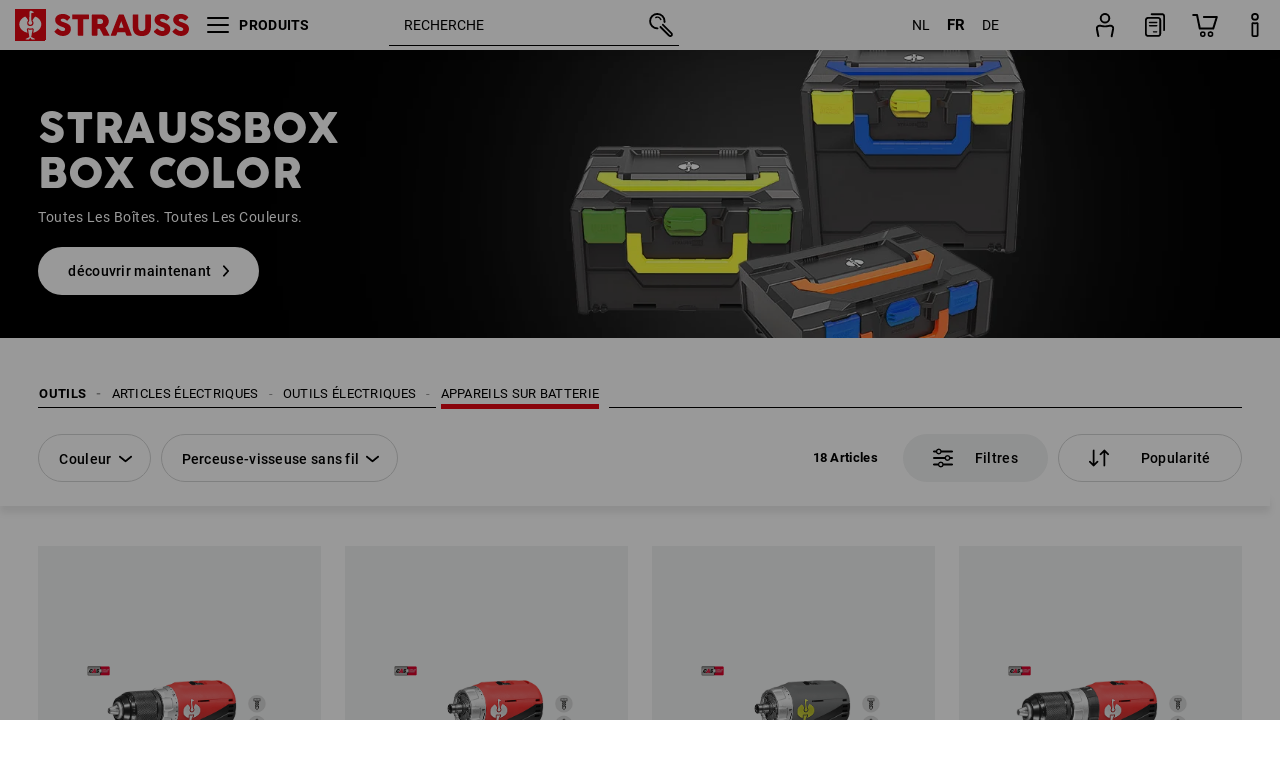

--- FILE ---
content_type: text/html; charset=utf-8
request_url: https://www.strauss.com/be/fr/appareils-sur-batterie/
body_size: 97277
content:




<!DOCTYPE html>



<html lang="fr" class="desktop lang-fr EnableABTests ProductComparisonFlyout ShowAlternativeArticles EnableNewBasketPage PostalCodeUpdatedOnCitySelection RedesignProductDetailsPage RedesignOrderModal EnableLogoCreator ab-webshop current-pricemode-gross" data-page-view-log-data-id="ff8a5654-6fb4-43db-b3f6-cf39c9853cdf">

    <head>
        
        <!-- Time: 1/16/2026 8:43:32 PM / CorrelationId: ff8a5654-6fb4-43db-b3f6-cf39c9853cdf -->
<meta charset="utf-8">
        <meta id="viewport" name="viewport" content="width=1000">
<meta name="SKYPE_TOOLBAR" content="SKYPE_TOOLBAR_PARSER_COMPATIBLE">
<meta name="format-detection" content="telephone=no">
<meta name="hidden-query-params" content="size,category">
    <meta name="current-pricemode" content="Gross">
    <meta name="video-tracking-ajax-target" content="https://www.strauss.com/be/fr/ajax/update/Action/Video">
    <meta name="pagetype" content="Category">
<link rel="preconnect" href="https://cdn.strauss.com">
<link rel="shortcut icon" href="https://cdn.strauss.com/be/bundles/metainfoservice/1.29.3/assets/favicons/ES/favicon.ico" />
<link rel="apple-touch-icon" sizes="57x57" href="https://cdn.strauss.com/be/bundles/metainfoservice/1.29.3/assets/favicons/ES/apple-touch-icon-57x57.png" />
<link rel="apple-touch-icon" sizes="60x60" href="https://cdn.strauss.com/be/bundles/metainfoservice/1.29.3/assets/favicons/ES/apple-touch-icon-60x60.png" />
<link rel="apple-touch-icon" sizes="72x72" href="https://cdn.strauss.com/be/bundles/metainfoservice/1.29.3/assets/favicons/ES/apple-touch-icon-72x72.png" />
<link rel="apple-touch-icon" sizes="76x76" href="https://cdn.strauss.com/be/bundles/metainfoservice/1.29.3/assets/favicons/ES/apple-touch-icon-76x76.png" />
<link rel="apple-touch-icon" sizes="114x114" href="https://cdn.strauss.com/be/bundles/metainfoservice/1.29.3/assets/favicons/ES/apple-touch-icon-114x114.png" />
<link rel="apple-touch-icon" sizes="120x120" href="https://cdn.strauss.com/be/bundles/metainfoservice/1.29.3/assets/favicons/ES/apple-touch-icon-120x120.png" />
<link rel="apple-touch-icon" sizes="144x144" href="https://cdn.strauss.com/be/bundles/metainfoservice/1.29.3/assets/favicons/ES/apple-touch-icon-144x144.png" />
<link rel="apple-touch-icon" sizes="152x152" href="https://cdn.strauss.com/be/bundles/metainfoservice/1.29.3/assets/favicons/ES/apple-touch-icon-152x152.png" />
<link rel="apple-touch-icon" sizes="180x180" href="https://cdn.strauss.com/be/bundles/metainfoservice/1.29.3/assets/favicons/ES/apple-touch-icon-180x180.png" />
<link rel="icon" type="image/png" sizes="16x16" href="https://cdn.strauss.com/be/bundles/metainfoservice/1.29.3/assets/favicons/ES/favicon-16x16.png" />
<link rel="icon" type="image/png" sizes="32x32" href="https://cdn.strauss.com/be/bundles/metainfoservice/1.29.3/assets/favicons/ES/favicon-32x32.png" />
<link rel="icon" type="image/png" sizes="96x96" href="https://cdn.strauss.com/be/bundles/metainfoservice/1.29.3/assets/favicons/ES/favicon-96x96.png" />
<link rel="icon" type="image/png" sizes="160x160" href="https://cdn.strauss.com/be/bundles/metainfoservice/1.29.3/assets/favicons/ES/favicon-160x160.png" />
<link rel="icon" type="image/png" sizes="192x192" href="https://cdn.strauss.com/be/bundles/metainfoservice/1.29.3/assets/favicons/ES/favicon-192x192.png" />
<link rel="icon" type="image/png" sizes="196x196" href="https://cdn.strauss.com/be/bundles/metainfoservice/1.29.3/assets/favicons/ES/favicon-196x196.png" />
<link rel="icon" href="https://cdn.strauss.com/be/bundles/metainfoservice/1.29.3/assets/favicons/ES/favicon.ico" />
<meta name="msapplication-TileColor" content="#e30613" />
<meta name="msapplication-TileImage" content="https://cdn.strauss.com/be/bundles/metainfoservice/1.29.3/assets/favicons/ES/mstile-144x144.png" />
<meta name="msapplication-config" content="https://cdn.strauss.com/be/bundles/metainfoservice/1.29.3/assets/favicons/ES/browserconfig.xml" />
<meta name="application-name" content="Strauss" />
<meta name="apple-mobile-web-app-title" content="Strauss" />



<!--__BASETAG__-->
<meta name="description"  content="
    Appareils sur batterie ✚ livraison rapide ✚ paiement sur facture ✚ une qualité élevée ✚ un service-client compétent » Acheter chez Strauss"  />
<link rel="alternate" hreflang="de-at" href="https://www.strauss.com/at/de/akku-geraete/"/>
<link rel="alternate" hreflang="de-be" href="https://www.strauss.com/be/de/akku-geraete/"/>
<link rel="alternate" hreflang="fr-be" href="https://www.strauss.com/be/fr/appareils-sur-batterie/"/>
<link rel="alternate" hreflang="nl-be" href="https://www.strauss.com/be/nl/accu-apparaten/"/>
<link rel="alternate" hreflang="de-ch" href="https://www.strauss.com/ch/de/akku-geraete/"/>
<link rel="alternate" hreflang="fr-ch" href="https://www.strauss.com/ch/fr/appareils-sur-batterie/"/>
<link rel="alternate" hreflang="de-de" href="https://www.strauss.com/de/de/akku-geraete/"/>
<link rel="alternate" hreflang="en-de" href="https://www.strauss.com/de/en/battery-operated-devices/"/>
<link rel="alternate" hreflang="fr-de" href="https://www.strauss.com/de/fr/appareils-sur-batterie/"/>
<link rel="alternate" hreflang="nl-nl" href="https://www.strauss.com/nl/nl/accu-apparaten/"/>
<link rel="alternate" hreflang="en" href="https://www.strauss.com/global/en"/>
<link rel="alternate" hreflang="fr" href="https://www.strauss.com/global/fr"/>
<link rel="alternate" hreflang="x-default" href="https://www.strauss.com/global/en"/>


    <meta name="bandwidth-detection-active" content="false" class="bandwidth-detection"/>
    <meta name="bandwidth-detection-test-data-url" content="https://cdn.strauss.com/be/Static/GetBandwidthTestData.aspx" class="bandwidth-detection"/>
    <meta name="logging-target" content="https://www.strauss.com/be/fr/ajax/Action/VisitDetails" class="bandwidth-detection"/>    
<link rel="canonical" href="https://www.strauss.com/be/fr/appareils-sur-batterie/"/>
<meta name="action-control-ajax-target" content="https://www.strauss.com/be/fr/ajax/update/Action/Index" /><script id="translated-page-urls" type="text/json">
    {"translations":[{"code":"nl","obfuscation":"l10n","url":"obs-link-v1:aHR0cHM6Ly93d3cuc3RyYXVzcy5jb20vYmUvbmwvYWNjdS1hcHBhcmF0ZW4v"},{"code":"fr","obfuscation":"l10n","url":"obs-link-v1:aHR0cHM6Ly93d3cuc3RyYXVzcy5jb20vYmUvZnIvYXBwYXJlaWxzLXN1ci1iYXR0ZXJpZS8="},{"code":"de","obfuscation":"l10n","url":"obs-link-v1:aHR0cHM6Ly93d3cuc3RyYXVzcy5jb20vYmUvZGUvYWtrdS1nZXJhZXRlLw=="}]}
</script>


            <title>Appareils sur batterie | Strauss</title>

        
<link href="https://cdn.strauss.com/be/cassette.axd/stylesheet/b91a214bb8a41f29fda36e74b527b3ff7a88fce5/bootstrap" type="text/css" rel="stylesheet"/>
<link href="https://cdn.strauss.com/be/cassette.axd/stylesheet/681b84ed3733225264fd6476603e0f145c45bad3/styles" type="text/css" rel="stylesheet"/>
<link href="https://cdn.strauss.com/be/cassette.axd/stylesheet/2d607dc46b05d119cf50fc3d34375de30a82ca16/cssShopThemeFiles" type="text/css" rel="stylesheet"/>




<script type="text/javascript" src="https://cdn.strauss.com/be/bundles/applicationShell/1.37.1/shell.js"></script>
    <script>shell.tabNav.enable();</script>
<script type="text/javascript" src="https://cdn.strauss.com/be/bundles/localization/8.68.1/assets/localization.js"></script>





                
                

        



<script id="sniff" type="application/json">
    {"name":"unknown","version":0,"osVersion":0,"isDesktop":true}
</script>





    
    <link rel="preload" href="https://cdn.strauss.com/be/bundles/metainfoservice/1.29.3/assets/roboto-regular.woff2" as="font" type="font/woff2" crossorigin />
    <link rel="preload" href="https://cdn.strauss.com/be/bundles/metainfoservice/1.29.3/assets/roboto-medium.woff2" as="font" type="font/woff2" crossorigin />
    <link rel="preload" href="https://cdn.strauss.com/be/bundles/metainfoservice/1.29.3/assets/roboto-bold.woff2" as="font" type="font/woff2" crossorigin />
    <link rel="preload" href="https://cdn.strauss.com/be/bundles/metainfoservice/1.29.3/assets/augusta-regular.woff2" as="font" type="font/woff2" crossorigin />
    <link rel="stylesheet" href="https://cdn.strauss.com/be/bundles/metainfoservice/1.29.3/assets/augusta.css" />
    <link rel="stylesheet" href="https://cdn.strauss.com/be/bundles/metainfoservice/1.29.3/assets/augustacondensed.css" />
    <link rel="stylesheet" href="https://cdn.strauss.com/be/bundles/metainfoservice/1.29.3/assets/roboto.css" />

    <script id="mkt-lf-client-urls" type="text/json">{"countryCodeEndpoint":"/be/fr/api/country-code","translationNotFoundEndpoint":"L2JlL2ZyL2FwaS9sYW5ndWFnZXN3aXRjaGVyL2xvZy90cmFuc2xhdGVkdXJsbm90Zm91bmQ=","defaultLanguageEndpoint":"L2JlL2ZyL2FwaS9sYW5ndWFnZXN3aXRjaGVyL2xvZy9kZWZhdWx0bGFuZ3VhZ2VyZWRpcmVjdA==","missingLanguageEndpoint":"L2JlL2ZyL2FwaS9sYW5ndWFnZXN3aXRjaGVyL2xvZy9sYW5ndWFnZW5vdHNldA==","cultureChangedEndpoint":"L2JlL2ZyL2FwaS9sYW5ndWFnZXN3aXRjaGVyL0N1bHR1cmUvQ2hhbmdlZD9tbFN0YXRlPQ=="}</script>
    <script id="mkt-available-languages" type="text/json">{"languages":[{"culture":"nl","name":"NEDERLANDS"},{"culture":"fr","name":"FRAN\u00C7AIS"},{"culture":"de","name":"DEUTSCH"}],"autoTranslate":false,"autoTransLanguages":[]}</script>
    <script id="country-languages" type="text/json">null</script>
    <script src="https://cdn.strauss.com/be/bundles/languagefragments/1.71.0/ClientSideRedirect.js" id="client-side-redirect" data-default-language-prefix="nl" data-dlr-active="true" data-mandator-prefix="BE"></script>
    <script src="https://cdn.strauss.com/be/bundles/languagefragments/1.71.0/LanguageResolver.js"></script>

                    <link rel=" stylesheet" href="https://cdn.strauss.com/be/bundles/geoipmodalservice/1.17.0/assets/main.css" />
                
            <script src="https://cdn.strauss.com/be/bundles/manualproductcomparison/1.108.0/js/PriceModeAppShellIntegrationGross.js" defer></script>
    
    <script type="text/javascript">
        var eyeAble_pluginConfig = {"azureDemoMode":false,"blacklistContrast":"#headr-ic-logo-es_red_horizontal,.fas_slides,.debuginfo,.pdp-icon_play_pause_3d","blacklistFontsize":".animationcontent,.fas_t_details,.h1-tag ,.mkt-text-products ,.pdp-basket_counter_input","blacklistFontsizeMobile":".swiper-wrapper","customBackgroundColor":"#000000","customFunctionPosition":{"Bluefilter":"Main","ColorCorrection":"Main","Darkmode":"Main","HideImages":"Main","LargeCursor":"More","StopAnimation":"More","TabNavi":"More"},"customText":{"tipMainTxt":" "},"disableZoom":true,"externalLogoUrl":"https://cdn.strauss.com/be/eyeable/assets/Icon_barrierefreiheit_v1.svg","fontsizeThreshold":4,"forceWhiteBackground":".mkt-menu-icon > div,.mkt-icon-YouTube","iconSize":57,"license":{"*.strauss.com":"4070675172cfa99depqtofdk;",".*.strauss.com":"ceaee3892a93d214epqtofdk7","strauss.com":"3bd3d973e76b944aepqtofdk="},"mainIconAlt":2,"maxMagnification":4,"maxMobileMagnification":3,"mobileBottomPosition":"16px","mobileIconSize":50,"mobileRightPosition":"16px","mobileSidePosition":"left","newColor":{"--toolbar-z-index":1050},"precisePosition":true,"rightPosition":"16px","sidePosition":"left","topPosition":"calc(100% - 73px)"};
    </script>

    <script type="text/javascript">
        eyeAble_pluginConfig["pluginPath"] = "https://cdn.strauss.com/be/bundles/eyeableassets/0.10.1/assets";

        const userAgent = navigator.userAgent.toLowerCase();
        if (userAgent.includes("kiowarekioskdevice1080p") || userAgent.includes("signageplayer") || userAgent.includes("multiplayer")) {
            window.localStorage.setItem("eyeAbleHideIcon", true);
        }
    </script>

    <script async src="https://cdn.strauss.com/be/bundles/eyeableassets/0.10.1/assets/init.js"></script>
    <script async src="https://cdn.strauss.com/be/bundles/eyeableassets/0.10.1/assets/public/js/eyeAble.js"></script>

    <script type="text/javascript">window.dataLayer = window.dataLayer || [];</script>

    <link rel="stylesheet" href="https://cdn.strauss.com/be/bundles/headr2/3.33.0/app.css" />
    <link rel="stylesheet" href="https://cdn.strauss.com/be/bundles/headr2/3.33.0/styles.css" />

    <link rel="stylesheet" href="https://cdn.strauss.com/be/bundles/megamenu/3.31.0/app.css" />
    <link rel="stylesheet" href="https://cdn.strauss.com/be/bundles/megamenu/3.31.0/styles.css" />

    <link rel="stylesheet" href="https://cdn.strauss.com/be/bundles/languagefragments/1.71.0/LanguageSwitcher.css" />

    <link rel="stylesheet" href="https://cdn.strauss.com/be/bundles/shopSearchWeb/1.58.0/components.css" type="text/css" media="all" />
<script src="https://cdn.strauss.com/be/bundles/shopSearchWeb/1.58.0/script/closest-polyfill.js"></script>


    



    <link rel="stylesheet" type="text/css" href="https://cdn.strauss.com/be/bundles/account-menu/1.54.0/account_menu_bundle.css" />

    
  <link rel="stylesheet" href="https://cdn.strauss.com/be/bundles/basketFlyout/1.55.0/icon/icon-styles.css" />


    
  <link rel="stylesheet" href="https://cdn.strauss.com/be/bundles/basketFlyout/1.55.0/flyout/app.css" />


        <link rel="stylesheet" href="https://cdn.strauss.com/be/bundles/manualproductcomparison/1.108.0/styles/pcf_bundle_content.css" />
    
    
    <link rel="stylesheet" href="https://cdn.strauss.com/be/bundles/quickorder/1.3.1/assets/quickordericon/icon-styles.css" />


    



    <link rel="stylesheet" href="https://cdn.strauss.com/be/bundles/Showcase/1.50.0/threeSixtyView.css" type="text/css" media="all" />

    <link rel="stylesheet" href="https://cdn.strauss.com/be/bundles/ordermodal/1.56.0/ordermodal.css" type="text/css" media="all" />

    
    <link rel="stylesheet" href="https://cdn.strauss.com/be/bundles/ShippingText/1.18.0/assets/app.css" />


    <link rel="stylesheet" href="https://cdn.strauss.com/be/bundles/basketmodal/1.65.0/basketmodal.css" type="text/css" media="all" />

    <link rel="stylesheet" href="https://cdn.strauss.com/be/bundles/bookmark/1.48.0/prepareBookmarkInAjaxModals.css" />
    <link rel="stylesheet" href="https://cdn.strauss.com/be/bundles/bookmark/1.48.0/client_side_add_btn.css" />
  
    <meta id="viewport-responsive" name="viewport" content="width=device-width, initial-scale=1.0, maximum-scale=1.0, user-scalable=no">
    <link rel="stylesheet" href="https://cdn.strauss.com/be/bundles/articletileservice/1.85.0/category-page.css" type="text/css" media="all" />
    <script>
        if (history.scrollRestoration && window && new URL(window.location.href).searchParams.has("page")) {
            history.scrollRestoration = "manual";
        }
    </script>

            <meta name="navkeypath" content="Werkzeuge/Elektroartikel/Elektrowerkzeuge_Zubehoer/Akku_Geraete">
        
<link rel="stylesheet" href="https://cdn.strauss.com/be/bundles/breadcrumb/1.70.1/components.css" type="text/css" media="all" />

    
        


    
    <link rel="stylesheet" href="https://cdn.strauss.com/be/bundles/footr/1.28.0/app.css" />

    <link rel="stylesheet" type="text/css" href="https://cdn.strauss.com/be/bundles/newsletter-promotion/1.56.0/app.css" />

    
    


    
    


    <script type="application/json" id="mkt-cct-cookie-version">
    {
          "cookieVersion": 2
    }
    </script>
    <script src="https://cdn.strauss.com/be/bundles/cookiebar/1.70.0/consenttypesresolver.js"></script>

        <link rel="stylesheet" href="https://cdn.strauss.com/be/bundles/cookiebar/1.70.0/styles.css" />
    </head>
    <body data-cap="IsHandheld=false,IsLowendDevice=false" data-navigation-context="Akku_Geraete" class="responsive initheader use-responsive-helper">
        








    <script type="text/javascript">
       (function(window, document, dataLayerName, id) {
           window[dataLayerName]=window[dataLayerName]||[],window[dataLayerName].push({start:(new Date).getTime(),event:"stg.start"});var scripts=document.getElementsByTagName('script')[0],tags=document.createElement('script');
           function stgCreateCookie(a,b,c){var d="";if(c){var e=new Date;e.setTime(e.getTime()+24*c*60*60*1e3),d="; expires="+e.toUTCString()}document.cookie=a+"="+b+d+"; path=/"}
           var isStgDebug=(window.location.href.match("stg_debug")||document.cookie.match("stg_debug"))&&!window.location.href.match("stg_disable_debug");stgCreateCookie("stg_debug",isStgDebug?1:"",isStgDebug?14:-1);
           var qP=[];dataLayerName!=="dataLayer"&&qP.push("data_layer_name="+dataLayerName),isStgDebug&&qP.push("stg_debug");var qPString=qP.length>0?("?"+qP.join("&")):"";
           tags.async=!0,tags.src="https://pt.strauss.com"+"/containers/"+id+".js"+qPString,scripts.parentNode.insertBefore(tags,scripts);
           !function(a,n,i){a[n]=a[n]||{};for(var c=0;c<i.length;c++)!function(i){a[n][i]=a[n][i]||{},a[n][i].api=a[n][i].api||function(){var a=[].slice.call(arguments,0);"string"==typeof a[0]&&window[dataLayerName].push({event:n+"."+i+":"+a[0],parameters:[].slice.call(arguments,1)})}}(i[c])}(window,"ppms",["tm","cm"]);
       })(window, document, 'dataLayer', '29db2d1d-cf5b-459e-9886-70bc678241d4');
    </script>

<script type="text/javascript">
    document.addEventListener("DOMContentLoaded", ()=> {
        fetch('/be/fr/api/evaluate/cookie', {
            credentials: 'same-origin',
            method: 'get'
        });
    });
</script>



        




        <div class="container">
            <a id="top"></a>
            


<header id="headr" class="mkt-scope-headr  "><div class="mkt-spacer"></div><svg xmlns="http://www.w3.org/2000/svg" xmlns:xlink="http://www.w3.org/1999/xlink" style="height:0;position:absolute;width:0"><defs><symbol id="headr-ic-orderform" viewBox="0 0 21.9 26"><g id="headr-ic-orderform_orderform"><path d="M14.3 25H3.8c-1.7 0-3-1.3-3-3V7.8c0-1.7 1.3-3 3-3h10.5c1.7 0 3 1.3 3 3V22c0 1.7-1.3 3-3 3zM3.8 6.7c-.6 0-1.1.5-1.1 1.2V22c0 .6.5 1.1 1.1 1.1h10.5c.6 0 1.1-.5 1.1-1.1V7.8c0-.6-.5-1.1-1.1-1.2H3.8z"/><path d="M20.2 19.2c-.5 0-.9-.4-.9-.9V4c0-.6-.5-1.1-1.1-1.1H7.6c-.5 0-1-.4-1-1s.4-1 1-1h10.6c1.7 0 3 1.3 3 3v14.3c-.1.6-.5 1-1 1zM12.8 14.4H5.4c-.4 0-.7-.3-.7-.7 0-.4.3-.7.7-.7h7.4c.4 0 .7.3.7.7 0 .3-.3.6-.7.7z"/><path d="M12.8 11.1H5.4c-.4 0-.7-.3-.7-.7 0-.4.3-.8.7-.8h7.4c.4 0 .7.3.7.7 0 .5-.3.8-.7.8zM12.8 20.6H9.4c-.4 0-.7-.4-.6-.8 0-.3.3-.6.6-.6h3.3c.4 0 .7.4.6.8.1.3-.2.6-.5.6z"/></g></symbol></defs><defs><symbol id="headr-ic-logo-es_black_horizontal" viewBox="0 0 200 36"><path d="M44.882 24.879l2.806-2.67c.422-.422.828-.22 1.25.135 1.2 1.03 3.06 2.535 5.037 2.535 2.214 0 2.704-1.048 2.704-2.264 0-1.352-2.18-2.08-3.346-2.485-5.223-1.792-7.96-4.158-7.96-7.944 0-4.006 3.582-6.676 8.788-6.676 2.924 0 6.152 1.319 7.86 3.16.455.525.472.964-.052 1.488l-2.484 2.653c-.457.456-.913.22-1.37-.185-.557-.525-1.419-1.166-2.366-1.504-1.149-.406-4.124-.474-4.124 1.385 0 1.183 1.403 1.724 3.77 2.484 4.597 1.539 7.757 3.077 7.757 7.59 0 4.748-3.955 7.842-9.262 7.842-3.346 0-6.676-1.876-8.822-4.108-.406-.456-.744-.878-.186-1.436M64.56 6.744c0-.49.237-.727.71-.727h17.612c.472 0 .71.237.71.727v4.107c0 .49-.238.726-.71.726h-5.764v17.831c0 .473-.237.71-.727.71H71.71c-.472 0-.71-.236-.71-.71v-17.83H65.27c-.473 0-.71-.237-.71-.727V6.744zM93.092 11.037v5.881h3.6c1.707 0 2.89-1.453 2.89-2.924 0-1.42-1.2-2.957-2.89-2.957h-3.6zm-6.254-4.293c0-.355.22-.727.694-.727h10.766c4.58 0 7.69 4.023 7.69 8.096 0 2.586-1.606 5.155-3.955 6.641l4.648 8.654c.186.321.05.71-.406.71h-5.848c-.456 0-.608-.152-.879-.675l-3.836-7.335h-2.62v7.3c0 .474-.237.71-.71.71h-4.85c-.457 0-.694-.236-.694-.71V6.744zM117.484 21.01h5.171l-2.62-7.37-2.551 7.37zm-.39-14.266c.186-.49.525-.727.998-.727h3.972c.456 0 .793.237.98.727l8.856 22.664c.186.473.034.71-.456.71h-4.835c-.49 0-.81-.236-.962-.71l-1.133-3.177h-8.856l-1.099 3.177c-.151.473-.49.71-.98.71h-4.834c-.49 0-.642-.236-.456-.71l8.806-22.664zM139.356 20.501c0 3.178 1.893 4.412 3.972 4.412 2.163 0 3.988-1.538 3.988-4.412V6.744c0-.389.287-.727.744-.727h4.732c.524 0 .795.338.795.727v13.673c0 7.554-4.8 10.073-10.26 10.073-5.459 0-10.259-2.62-10.259-10.073V6.744c0-.389.255-.727.642-.727h4.953c.592 0 .693.321.693.727v13.757zM157.222 24.879l2.806-2.67c.422-.422.828-.22 1.251.135 1.2 1.03 3.06 2.535 5.036 2.535 2.214 0 2.705-1.048 2.705-2.264 0-1.352-2.18-2.08-3.347-2.485-5.223-1.792-7.96-4.158-7.96-7.944 0-4.006 3.582-6.676 8.789-6.676 2.924 0 6.152 1.319 7.858 3.16.457.525.474.964-.05 1.488l-2.484 2.653c-.457.456-.913.22-1.37-.185-.558-.525-1.42-1.166-2.366-1.504-1.15-.406-4.124-.474-4.124 1.385 0 1.183 1.403 1.724 3.768 2.484 4.599 1.539 7.76 3.077 7.76 7.59 0 4.748-3.956 7.842-9.263 7.842-3.347 0-6.676-1.876-8.823-4.108-.405-.456-.743-.878-.186-1.436M178.3 24.879l2.805-2.67c.422-.422.828-.22 1.25.135 1.2 1.03 3.06 2.535 5.037 2.535 2.214 0 2.705-1.048 2.705-2.264 0-1.352-2.18-2.08-3.347-2.485-5.223-1.792-7.96-4.158-7.96-7.944 0-4.006 3.582-6.676 8.789-6.676 2.923 0 6.151 1.319 7.858 3.16.457.525.474.964-.051 1.488l-2.484 2.653c-.457.456-.913.22-1.37-.185-.557-.525-1.419-1.166-2.365-1.504-1.15-.406-4.124-.474-4.124 1.385 0 1.183 1.403 1.724 3.768 2.484 4.599 1.539 7.759 3.077 7.759 7.59 0 4.748-3.956 7.842-9.262 7.842-3.347 0-6.676-1.876-8.823-4.108-.406-.456-.744-.878-.186-1.436"/><path shape-rendering="crispedges" d="M.903 36H33.71s.903 0 .903-.859V.86s0-.859-.903-.859H.903S0 0 0 .859V35.14S0 36 .903 36z"/><path d="M21.335 3.928l-2.542.736c-.07.019-.246.054-.335.158-.09.106-.13.243-.152.415-.13.981.01 5.313.199 7.372.003.036.049.785.153 1.02.117.214.252.396.404.585.274.364.468.844.468 1.307 0 1.27-.995 2.268-2.229 2.268a2.229 2.229 0 01-2.23-2.23c0-.502.189-.971.47-1.345.152-.189.287-.371.404-.584.13-.298.141-.707.154-1.021.078-2.005.191-4.518.242-5.858.007-1.106-.153-2.324.028-3.414.117-1.116 1.327-1.755 2.306-1.286.89.346 1.678.898 2.51 1.357l.117.066c.391.233.156.405.075.44l-.042.014zM17.303 32.37s-.945 1.217-1.412 1.83a.145.145 0 01-.11.054h-3.537a.15.15 0 01-.144-.146v-.323c0-.05.031-.103.081-.131l3.702-1.878.053-.03a.474.474 0 00.05-.034c.137-.112.256-.273.256-.459a1.47 1.47 0 00-.022-.172s-1.034-5.556-1.465-7.808c-.03-.171.083-.275.224-.25.504.164 1.485.353 2.329.353.797 0 1.811-.189 2.32-.353.141-.025.253.079.224.25-.431 2.252-1.465 7.808-1.465 7.808a1.493 1.493 0 00-.023.172c0 .187.12.346.258.46.013.01.035.024.049.033l.052.03 3.703 1.878c.05.028.08.08.08.13v.324a.15.15 0 01-.143.146h-3.537a.146.146 0 01-.11-.054c-.468-.613-1.413-1.83-1.413-1.83" fill="#fff"/><path d="M17.302 19.16a3.603 3.603 0 01-3.597-3.6c0-.757.264-1.526.744-2.165l.03-.038c.08-.114.17-.235.218-.298.026-.034.075-.103.075-.103l-.05-.148-.007-.022c-.606-1.744-1.784-3.155-3.237-4.33-3.529 1.56-6.582 4.584-6.582 8.758 0 5.123 4.557 8.556 9.133 9.566-.209-1.108-.412-2.176-.616-3.245l-.006-.032a1.597 1.597 0 01.436-1.397 1.563 1.563 0 011.597-.37c.35.117 1.226.278 1.864.278.641 0 1.517-.161 1.866-.277a1.563 1.563 0 011.597.37c.359.357.522.88.436 1.397l-.006.032a992.418 992.418 0 00-.617 3.245c4.577-1.009 9.137-4.443 9.137-9.567 0-4.174-3.053-7.197-6.581-8.759-1.456 1.177-2.634 2.59-3.24 4.336l-.055.17s.04.065.08.118c.057.077.117.16.206.278l.03.038a3.66 3.66 0 01.744 2.166 3.602 3.602 0 01-3.598 3.598z" fill="#fff"/></symbol><symbol viewBox="0 0 100 104.005" id="headr-ic-logo-es_black_vertical"><path d="M2.608 104.005h94.785s2.607 0 2.607-2.48V2.48A2.47 2.47 0 0097.393 0H2.608S0 0 0 2.48v99.045a2.47 2.47 0 002.608 2.48z"/><path d="M61.638 11.348c-.605.175-7.223 2.093-7.343 2.125a1.943 1.943 0 00-.97.459 2.247 2.247 0 00-.439 1.198c-.373 2.834.027 15.349.575 21.296a14.378 14.378 0 00.442 2.95 11.358 11.358 0 001.166 1.687 6.54 6.54 0 011.353 3.778 6.441 6.441 0 11-12.882.107 6.527 6.527 0 011.358-3.885 11.32 11.32 0 001.166-1.686 8.624 8.624 0 00.446-2.95c.226-5.792.552-13.052.7-16.923.019-3.196-.443-6.713.08-9.863a4.698 4.698 0 016.662-3.715 61.47 61.47 0 017.25 3.92l.34.19c1.13.672.452 1.17.217 1.273zM49.99 93.516s-2.73 3.517-4.08 5.289a.42.42 0 01-.319.157H35.372a.431.431 0 01-.413-.422v-.935a.448.448 0 01.232-.377L45.885 91.8s.097-.05.154-.085a1.364 1.364 0 00.143-.1 1.784 1.784 0 00.743-1.325 4.254 4.254 0 00-.066-.497s-2.986-16.052-4.233-22.557c-.083-.496.24-.795.648-.724a24.877 24.877 0 006.728 1.021 25.65 25.65 0 006.704-1.021c.408-.07.73.228.647.724-1.246 6.505-4.232 22.557-4.232 22.557a4.305 4.305 0 00-.066.497 1.8 1.8 0 00.744 1.326 1.48 1.48 0 00.14.097c.04.025.151.085.151.085l10.698 5.429a.448.448 0 01.233.377v.935a.431.431 0 01-.413.422h-10.22a.421.421 0 01-.318-.157c-1.35-1.772-4.08-5.289-4.08-5.289" fill="#fff"/><path d="M49.987 55.351a10.408 10.408 0 01-10.393-10.395 10.519 10.519 0 012.15-6.258l.084-.109c.236-.33.494-.678.633-.86.074-.098.216-.298.216-.298l-.143-.428-.022-.065a28.188 28.188 0 00-9.352-12.51c-10.195 4.51-19.015 13.246-19.015 25.305 0 14.8 13.167 24.719 26.386 27.635-.603-3.2-1.19-6.286-1.781-9.373l-.016-.093a4.613 4.613 0 011.26-4.036 4.582 4.582 0 014.614-1.068 21.587 21.587 0 005.385.801 21.556 21.556 0 005.39-.8 4.469 4.469 0 01.662-.164 4.515 4.515 0 013.95 1.231 4.616 4.616 0 011.261 4.036l-.017.094c-.592 3.087-1.178 6.173-1.78 9.374 13.222-2.913 26.396-12.834 26.396-27.637 0-12.059-8.821-20.794-19.015-25.306a28.175 28.175 0 00-9.358 12.527l-.162.49s.12.19.232.34c.166.224.34.463.596.805l.086.11a10.574 10.574 0 012.139 5.935c.006.09.012.198.012.322A10.407 10.407 0 0149.99 55.35z" fill="#fff"/></symbol><symbol id="headr-ic-logo-es_couture" viewBox="0 0 100 100"><g id="headr-ic-logo-es_couture_logo-es-es_couture" fill="#000"><path d="M50 0C22.4 0 0 22.4 0 50s22.4 50 50 50 50-22.4 50-50S77.6 0 50 0zm0 95.9C24.7 95.9 4.1 75.3 4.1 50S24.7 4.1 50 4.1 95.9 24.7 95.9 50 75.3 95.9 50 95.9z"/><path d="M63.3 27.8s-14-4.5-25.8 7.2c3.5-6.4 10.6-13.2 24.9-12.3.3 0 .5-.2.5-.5s-.2-.5-.5-.5c-13.8-.9-21.2 5.3-25 11.6 7.1-16.2 21.4-21 21.5-21.1.3-.1.5-.4.4-.8-.1-.3-.4-.5-.8-.4-.2.1-23 7.8-26 36.3C29.7 74.1 42 86 52.8 91.4c.1.1.2.1.3.1.2 0 .4-.1.6-.3.2-.3 0-.7-.3-.8-5.9-2.9-12.4-8-16.3-16.5.4-1.2 3.1-6.9 13.2-14.1l-8.4 4.6s5.9-7.7 9.5-10.3c.2-.1-8.3 3.8-8.3 3.8s8.3-14.8 17.6-17.4c0 0-4.8-2.6-14.3-2.4 0-.2.2-6.4 16.9-10.3z"/></g></symbol><symbol id="headr-ic-logo-es_legacy_black_horizontal" viewBox="0 0 91.5 100"><g id="headr-ic-logo-es_legacy_black_horizontal_logo-es-es_black"><path shape-rendering="crispedges" d="M2.4 0S0 0 0 2.4v95.2s0 2.4 2.4 2.4H89s2.4 0 2.4-2.4V2.4S91.4 0 89 0H2.4z" fill="#1e1e1e"/><path d="M61.2 89.7c0 .4.1.9.4 1.3.3.4.5.7.9.9.4.3.8.4 1.3.4.4 0 .9-.1 1.3-.4.4-.3.7-.5.9-.9.3-.4.4-.8.4-1.3 0-.4-.1-.9-.4-1.3-.3-.4-.5-.7-.9-.9-.4-.3-.8-.4-1.3-.4-.4 0-.9.1-1.3.4-.4.3-.7.5-.9.9-.2.4-.4.8-.4 1.3m.5 0c0-.4.1-.7.3-1.1.2-.4.4-.5.7-.7.4-.2.7-.3 1.1-.3s.7.1 1.1.3.5.4.7.7c.2.4.3.7.3 1.1s-.1.7-.3 1.1c-.2.4-.4.5-.7.7-.4.2-.7.3-1.1.3s-.7-.1-1.1-.3-.5-.5-.7-.8c-.2-.2-.3-.6-.3-1m1.1 1.5h.5V90h.4l.7 1.2h.6l-.8-1.2c.3 0 .4-.1.5-.2.2-.1.2-.4.3-.5 0-.3-.1-.5-.3-.6-.2-.2-.4-.2-.8-.2h-1.1v2.7zm.5-1.7v-.9h.7c.2 0 .3 0 .4.1.1.1.2.2.2.4s-.1.4-.2.4c-.1.1-.3.1-.4.1h-.7v-.1zM54.9 52.3s-1.3 4-6.5 7-10 .6-12.1-1.1c-2.8-2.2-3.1-7-3.1-7s.5 1.2 2.3 3.9c1.6 2.7 4.8 4.4 6.2 4.5 1.1.1 1.9-1.5 3.7-2.7 1.9-1.2 2.9-.4 5.3-1.2 2.2-.9 4.2-3.4 4.2-3.4m-7.4-4.1c-2 1.6-4.1 2-6.5.8-2.4-1.2-3.1-4-2.1-6.1 1-2.1 3-4.5 3.6-6.2 1.3-3.2.8-16.3.8-16.3 0-1.3-.1-5.1-.1-5.1V13c-.1-.5-.4-1-.7-1.5-.3-.5-.5-1-.5-1.9 0-1 1.2-1.7 1.2-1.7s1.2-.7 2.3-.8c.6-.1 1.5.2 2.4 1.1s2.9 2.1 3.7 2.5c.7.4 1.1.5 1.7 1 .2.2.9.5.5.8-.4.4-1.9-.3-3.5-.5-1.5-.2-2.6 0-3.4.6-1.5 1.1-1.9 4.2-1.9 4.8 0 .8-.1 2-.1 3v5.2c0 2.8.2 5.6.3 7.5.2 2-.2 4.5-.6 5.8-.4 1.2-.6 1.8-1.7 3.3-.5.7-1.3 1.6-1.2 3 .1 1.8 1.4 2.8 3.2 2.8.5 0 1.3-.2 1.9-.6 2.4-1.6 2.6-4.6 2.7-4.5.1.5-.3 3.6-2 5.3M42.1 71c-.1-1.6 0-2.6-.1-3.8 0-.5-.1-1.9-.2-2.1 0-.4-.2-.8.4-.8.6 0 1 .1 1.6.1.6 0 1.2-.3 1.6-.3.4 0 .4 0 .4 1.1.1 2.1.4 4.6.4 5.5.2 1.6.2 5.3.2 7.8 0 .5-.1 3.1-.2 4.5-.4 2.6-.7 3.1-1 3.7-.2.5-.2.7-.2.7s-1.2-1.6-1.4-2.3c-.4-1.2-.9-2.9-.9-4.8-.1-.2-.5-7.7-.6-9.3zm-.8 16.2c.1-1.7.4-2.8.8-1.6.4 1.2.7 1.2 1 1.8.4.5-.5 1-1 1.4-.4.4-1.3 1.5-2 2.1-1 .7-1.5.8-2 .5-.2-.1-.4-.8-1-.5-.5.2-1 .4-1.2.4-.3-.2.9-.6 1.5-.9.6-.4.9-.5 1.1-.4.2.1 0 1.2 1 .5.8-.6 1.7-1.6 1.8-3.3m5.1-.2c.2-.3.4-1.1.6-1.6.1-.6.9-1.1.8-.5-.1.4-.1.5-.3 1.1-.2.6-.1 1.1.1 1.6.3 1.1 2.1 2.4.2 1.7-.9-.4-1.3-.8-1.7-1.2-.2-.3 0-.8.3-1.1m25.3-53.6c-3.7-.6-8.1 1.5-8.4 1.2-.1-.2 1.5-1.6 3.4-2.1 2-.5 5.1-.6 5.6-.5.4-.1 2.2.3 1.9-.5-.4-.9-3.3-2.9-6.7-3.3-4.1-.5-8.2 2.6-8.4 2.8-1.1.8-1.2.5-1.2.3-.2-.9 1.3-2.4 2.9-3.5 1.5-1.2 2.6-1.4 2.9-1.9.3-.4-.5-.8-1.9-.7-4.5.3-9.7 2.1-11.5 7-.6 1.8-.4 3.8 0 5.1-.8-1.2-1.8-3.4-2.1-4.9-.5-1.9-1.4-8.9-1.5-11.2 0-2.3.1-6.3 1.4-7.4.4-.4 1.2-1 2.9-.6 1.6.4 2.7.9 3.3.5.5-.3 1-.9.4-1.7-.5-.7-1.8-1.2-2.2-1.3s-1.4-.7-1.5-1c-.1-.3-.1-1-.2-1.3-.1-.4-.2-.8-1-.9-.8-.1-1.1-.4-1.4-.4-.4-.2-.9-.6-1.6-.7-.7-.1-2.1 0-2.9.4S41 8.3 40.4 8.9c-.3.2-.4.4-.4.4s.7.5.9 1.1c0 .5-.1.9-.1 1.5.3 1.4 1.1 1.9 1.2 3.7.1 1.9.4 11.4 0 15.2-.3 2.8-1 4.7-1.3 5.5 0 0 .2-3.7-.7-5.6-1.2-2.8-3.7-4.7-6.8-5.4-5.2-1.2-6.3-.4-6.7-.1-.4.4-.5.8.4 1.2s4 1.8 5.3 2.5c1.5.9 2.3 1.7 2.3 2.1 0 .4-.6.3-1.4-.1-.3-.1-5.2-2.9-8.7-2.5-3.5.4-6.2 2.2-6.6 3.1-.4.9 1.3.5 1.9.5 1.2-.2 3.7 0 5.6.5s3.6 1.4 3.2 1.9c-.3.6-4.5-1.1-9.1-.4-2.8.4-5.2 3-5.6 4.5-1 3.2.4 7.8 1.4 8.9.2.2.4.2.6.1.7-.4 2.5-1.9 4.3-3.1 1.4-1 2.7-1.6 3.7-2.1 3.8-1.8 3.6-.5 3.4-.3-.4.4-10.7 6.5-10.3 10.3.4 2.9 2.1 5.8 3.9 7.6 1 1 2.3 2.1 2.9 1.7.4-.4.3-.6.4-1.9.3-1.9.8-3.7 1.3-4.7s.8-.9.9-.6c.1.3-.2 1.4-.1 3 0 1.7.1 4.7.4 6.5.3 1.7.5 2.7.9 3.2.1.2.5.4.9.1.4-.4 1.8-1.8 2.8-3.7 1.1-2 2.2-4.6 2.2-4.6s.2-.2.4.2c.1.3.7 3-.2 6-.9 2.9-2 4.8-2.1 5.3-.1.3-.2.9.4.8.8-.2 4.9-2.8 5.1-3 .3 1.1 1.4 3 2 4.5.4 1.3 1.1 4.6 1.3 7.6.4 4.6 0 6.9-.6 7.6-.6.6-2.2 1.2-2.9 1.5-.8.3-1.5.4-2.4 1-.9.5-1.5 1.2-1.8 1.9-.4.7-.5.7-.3.7s.7-.4 1.6-.4c.9-.1 1.2-.1 1.2-.1l-.8.8c-.3.3-.5.4-.4.6.2.2.8 0 1.1.1.4.1 1.9.4 3.4.1 1.5-.3 2.1-.4 2.7-1.2.5-.9 1.2-2.1 2.1-2.9.9-.8 1.7-1.2 1.7-1.2s.7.7 1.3 1.1c.7.4 2 1 2.6 1.6.6.6 1.3 1.8 1.6 2.1.4.4.7.5 1.6.5.9.1 1.8.2 2.4.4.4.1.5.3.7.3.2.1.3 0 .3-.1.1-.3.2-.7 0-1.1-.3-.5-.7-1-1.1-1.2s-.8-.4-.9-.7c-.3-.2-.5-.9-.5-.9s1.2.6 1.7.9c.3.2.5.4.7.5.1.1.2.1.3 0 .2-.3.5-1 .3-1.5-.4-.8-1.7-1.6-2.7-1.9-.8-.2-1.8-.5-2.3-.9-.5-.4-1.5-1.5-1.8-3.8-.3-1.8-.2-2.5-.2-3.9.1-3 .4-6.6.6-8.3.3-2.4 1.1-4 1-5.8 1.3 2.3 3.1 3.7 4.2 4.3 1.5.8 4.1.9 4.7.3.4-.4-1.7-1.6-1.8-5-.1-3.5.8-7.3 1-7.7.1-.4.4-.3.4-.1.1.9.6 5.5 1.2 7.8.3 1.1.5 2.6 1.2 2.5 1.8-.1 5-3.7 4.9-5.4-.1-1.9-1.5-6.6-2.7-8.6-.6-1.1-2.9-3.9-3-4.4.7-.6 3.9 2 5.4 4.5 1.1 1.9 1.7 3.7 1.9 4.7.4 1.9.2 2.5.4 2.8.3.2.5.4 2.2-1.5 1.7-1.9 3.5-4.6 4.2-8.6.7-3.8-7.8-9.1-8.2-9.5-.2-.2-1-.7-.8-.8.2-.1.6-.7 4.5 1.5 1.4.8 4.9 3.5 5.4 3.7.3.2.4 0 .5-.1 1.1-1.1 2.2-5.7 1.2-8.7-.7-1.9-3.3-4.2-5.6-4.4zM44.6 9.6c-.4-.4-.9-.8-.9-.8s.9-.8 2-.3c.7.4 1.2 1 1.2 1s-.4.2-.9.3c-.5.1-1 .1-1.4-.2m.8 2.3c.3-.4.6-.7.8-.8.2-.1 1.4-.4 1.8-.6.4-.3.1-.7-.1-1-.4-.6-1.5-1.2-2.2-1.5-.7-.4-1.7 0-2.2.3-.5.3-.4.8-.1 1.2.2.4-.7.1-.7.1s-.1 0-.1.1c0 .4.4 1.1.8 1.6.6.7.4 3.2.7 3.5.1.1.3 0 .4-.3 0-.4.5-2.1.9-2.6" fill="#fff"/></g></symbol><symbol id="headr-ic-logo-es_legacy_black_vertical" viewBox="0 0 91.5 100"><g id="headr-ic-logo-es_legacy_black_vertical_logo-es-es_black"><path shape-rendering="crispedges" d="M2.4 0S0 0 0 2.4v95.2s0 2.4 2.4 2.4H89s2.4 0 2.4-2.4V2.4S91.4 0 89 0H2.4z" fill="#1e1e1e"/><path d="M61.2 89.7c0 .4.1.9.4 1.3.3.4.5.7.9.9.4.3.8.4 1.3.4.4 0 .9-.1 1.3-.4.4-.3.7-.5.9-.9.3-.4.4-.8.4-1.3 0-.4-.1-.9-.4-1.3-.3-.4-.5-.7-.9-.9-.4-.3-.8-.4-1.3-.4-.4 0-.9.1-1.3.4-.4.3-.7.5-.9.9-.2.4-.4.8-.4 1.3m.5 0c0-.4.1-.7.3-1.1.2-.4.4-.5.7-.7.4-.2.7-.3 1.1-.3s.7.1 1.1.3.5.4.7.7c.2.4.3.7.3 1.1s-.1.7-.3 1.1c-.2.4-.4.5-.7.7-.4.2-.7.3-1.1.3s-.7-.1-1.1-.3-.5-.5-.7-.8c-.2-.2-.3-.6-.3-1m1.1 1.5h.5V90h.4l.7 1.2h.6l-.8-1.2c.3 0 .4-.1.5-.2.2-.1.2-.4.3-.5 0-.3-.1-.5-.3-.6-.2-.2-.4-.2-.8-.2h-1.1v2.7zm.5-1.7v-.9h.7c.2 0 .3 0 .4.1.1.1.2.2.2.4s-.1.4-.2.4c-.1.1-.3.1-.4.1h-.7v-.1zM54.9 52.3s-1.3 4-6.5 7-10 .6-12.1-1.1c-2.8-2.2-3.1-7-3.1-7s.5 1.2 2.3 3.9c1.6 2.7 4.8 4.4 6.2 4.5 1.1.1 1.9-1.5 3.7-2.7 1.9-1.2 2.9-.4 5.3-1.2 2.2-.9 4.2-3.4 4.2-3.4m-7.4-4.1c-2 1.6-4.1 2-6.5.8-2.4-1.2-3.1-4-2.1-6.1 1-2.1 3-4.5 3.6-6.2 1.3-3.2.8-16.3.8-16.3 0-1.3-.1-5.1-.1-5.1V13c-.1-.5-.4-1-.7-1.5-.3-.5-.5-1-.5-1.9 0-1 1.2-1.7 1.2-1.7s1.2-.7 2.3-.8c.6-.1 1.5.2 2.4 1.1s2.9 2.1 3.7 2.5c.7.4 1.1.5 1.7 1 .2.2.9.5.5.8-.4.4-1.9-.3-3.5-.5-1.5-.2-2.6 0-3.4.6-1.5 1.1-1.9 4.2-1.9 4.8 0 .8-.1 2-.1 3v5.2c0 2.8.2 5.6.3 7.5.2 2-.2 4.5-.6 5.8-.4 1.2-.6 1.8-1.7 3.3-.5.7-1.3 1.6-1.2 3 .1 1.8 1.4 2.8 3.2 2.8.5 0 1.3-.2 1.9-.6 2.4-1.6 2.6-4.6 2.7-4.5.1.5-.3 3.6-2 5.3M42.1 71c-.1-1.6 0-2.6-.1-3.8 0-.5-.1-1.9-.2-2.1 0-.4-.2-.8.4-.8.6 0 1 .1 1.6.1.6 0 1.2-.3 1.6-.3.4 0 .4 0 .4 1.1.1 2.1.4 4.6.4 5.5.2 1.6.2 5.3.2 7.8 0 .5-.1 3.1-.2 4.5-.4 2.6-.7 3.1-1 3.7-.2.5-.2.7-.2.7s-1.2-1.6-1.4-2.3c-.4-1.2-.9-2.9-.9-4.8-.1-.2-.5-7.7-.6-9.3zm-.8 16.2c.1-1.7.4-2.8.8-1.6.4 1.2.7 1.2 1 1.8.4.5-.5 1-1 1.4-.4.4-1.3 1.5-2 2.1-1 .7-1.5.8-2 .5-.2-.1-.4-.8-1-.5-.5.2-1 .4-1.2.4-.3-.2.9-.6 1.5-.9.6-.4.9-.5 1.1-.4.2.1 0 1.2 1 .5.8-.6 1.7-1.6 1.8-3.3m5.1-.2c.2-.3.4-1.1.6-1.6.1-.6.9-1.1.8-.5-.1.4-.1.5-.3 1.1-.2.6-.1 1.1.1 1.6.3 1.1 2.1 2.4.2 1.7-.9-.4-1.3-.8-1.7-1.2-.2-.3 0-.8.3-1.1m25.3-53.6c-3.7-.6-8.1 1.5-8.4 1.2-.1-.2 1.5-1.6 3.4-2.1 2-.5 5.1-.6 5.6-.5.4-.1 2.2.3 1.9-.5-.4-.9-3.3-2.9-6.7-3.3-4.1-.5-8.2 2.6-8.4 2.8-1.1.8-1.2.5-1.2.3-.2-.9 1.3-2.4 2.9-3.5 1.5-1.2 2.6-1.4 2.9-1.9.3-.4-.5-.8-1.9-.7-4.5.3-9.7 2.1-11.5 7-.6 1.8-.4 3.8 0 5.1-.8-1.2-1.8-3.4-2.1-4.9-.5-1.9-1.4-8.9-1.5-11.2 0-2.3.1-6.3 1.4-7.4.4-.4 1.2-1 2.9-.6 1.6.4 2.7.9 3.3.5.5-.3 1-.9.4-1.7-.5-.7-1.8-1.2-2.2-1.3s-1.4-.7-1.5-1c-.1-.3-.1-1-.2-1.3-.1-.4-.2-.8-1-.9-.8-.1-1.1-.4-1.4-.4-.4-.2-.9-.6-1.6-.7-.7-.1-2.1 0-2.9.4S41 8.3 40.4 8.9c-.3.2-.4.4-.4.4s.7.5.9 1.1c0 .5-.1.9-.1 1.5.3 1.4 1.1 1.9 1.2 3.7.1 1.9.4 11.4 0 15.2-.3 2.8-1 4.7-1.3 5.5 0 0 .2-3.7-.7-5.6-1.2-2.8-3.7-4.7-6.8-5.4-5.2-1.2-6.3-.4-6.7-.1-.4.4-.5.8.4 1.2s4 1.8 5.3 2.5c1.5.9 2.3 1.7 2.3 2.1 0 .4-.6.3-1.4-.1-.3-.1-5.2-2.9-8.7-2.5-3.5.4-6.2 2.2-6.6 3.1-.4.9 1.3.5 1.9.5 1.2-.2 3.7 0 5.6.5s3.6 1.4 3.2 1.9c-.3.6-4.5-1.1-9.1-.4-2.8.4-5.2 3-5.6 4.5-1 3.2.4 7.8 1.4 8.9.2.2.4.2.6.1.7-.4 2.5-1.9 4.3-3.1 1.4-1 2.7-1.6 3.7-2.1 3.8-1.8 3.6-.5 3.4-.3-.4.4-10.7 6.5-10.3 10.3.4 2.9 2.1 5.8 3.9 7.6 1 1 2.3 2.1 2.9 1.7.4-.4.3-.6.4-1.9.3-1.9.8-3.7 1.3-4.7s.8-.9.9-.6c.1.3-.2 1.4-.1 3 0 1.7.1 4.7.4 6.5.3 1.7.5 2.7.9 3.2.1.2.5.4.9.1.4-.4 1.8-1.8 2.8-3.7 1.1-2 2.2-4.6 2.2-4.6s.2-.2.4.2c.1.3.7 3-.2 6-.9 2.9-2 4.8-2.1 5.3-.1.3-.2.9.4.8.8-.2 4.9-2.8 5.1-3 .3 1.1 1.4 3 2 4.5.4 1.3 1.1 4.6 1.3 7.6.4 4.6 0 6.9-.6 7.6-.6.6-2.2 1.2-2.9 1.5-.8.3-1.5.4-2.4 1-.9.5-1.5 1.2-1.8 1.9-.4.7-.5.7-.3.7s.7-.4 1.6-.4c.9-.1 1.2-.1 1.2-.1l-.8.8c-.3.3-.5.4-.4.6.2.2.8 0 1.1.1.4.1 1.9.4 3.4.1 1.5-.3 2.1-.4 2.7-1.2.5-.9 1.2-2.1 2.1-2.9.9-.8 1.7-1.2 1.7-1.2s.7.7 1.3 1.1c.7.4 2 1 2.6 1.6.6.6 1.3 1.8 1.6 2.1.4.4.7.5 1.6.5.9.1 1.8.2 2.4.4.4.1.5.3.7.3.2.1.3 0 .3-.1.1-.3.2-.7 0-1.1-.3-.5-.7-1-1.1-1.2s-.8-.4-.9-.7c-.3-.2-.5-.9-.5-.9s1.2.6 1.7.9c.3.2.5.4.7.5.1.1.2.1.3 0 .2-.3.5-1 .3-1.5-.4-.8-1.7-1.6-2.7-1.9-.8-.2-1.8-.5-2.3-.9-.5-.4-1.5-1.5-1.8-3.8-.3-1.8-.2-2.5-.2-3.9.1-3 .4-6.6.6-8.3.3-2.4 1.1-4 1-5.8 1.3 2.3 3.1 3.7 4.2 4.3 1.5.8 4.1.9 4.7.3.4-.4-1.7-1.6-1.8-5-.1-3.5.8-7.3 1-7.7.1-.4.4-.3.4-.1.1.9.6 5.5 1.2 7.8.3 1.1.5 2.6 1.2 2.5 1.8-.1 5-3.7 4.9-5.4-.1-1.9-1.5-6.6-2.7-8.6-.6-1.1-2.9-3.9-3-4.4.7-.6 3.9 2 5.4 4.5 1.1 1.9 1.7 3.7 1.9 4.7.4 1.9.2 2.5.4 2.8.3.2.5.4 2.2-1.5 1.7-1.9 3.5-4.6 4.2-8.6.7-3.8-7.8-9.1-8.2-9.5-.2-.2-1-.7-.8-.8.2-.1.6-.7 4.5 1.5 1.4.8 4.9 3.5 5.4 3.7.3.2.4 0 .5-.1 1.1-1.1 2.2-5.7 1.2-8.7-.7-1.9-3.3-4.2-5.6-4.4zM44.6 9.6c-.4-.4-.9-.8-.9-.8s.9-.8 2-.3c.7.4 1.2 1 1.2 1s-.4.2-.9.3c-.5.1-1 .1-1.4-.2m.8 2.3c.3-.4.6-.7.8-.8.2-.1 1.4-.4 1.8-.6.4-.3.1-.7-.1-1-.4-.6-1.5-1.2-2.2-1.5-.7-.4-1.7 0-2.2.3-.5.3-.4.8-.1 1.2.2.4-.7.1-.7.1s-.1 0-.1.1c0 .4.4 1.1.8 1.6.6.7.4 3.2.7 3.5.1.1.3 0 .4-.3 0-.4.5-2.1.9-2.6" fill="#fff"/></g></symbol><symbol id="headr-ic-logo-es_legacy_couture" viewBox="0 0 100 100"><g id="headr-ic-logo-es_legacy_couture_logo-es-es_couture" fill="#000"><circle cx="50.2" cy="49.8" r="48.6"/><path d="M50 0C22.4 0 0 22.4 0 50s22.4 50 50 50 50-22.4 50-50S77.6 0 50 0zm0 95.9C24.7 95.9 4.1 75.3 4.1 50 4.1 24.7 24.7 4.1 50 4.1c25.3 0 45.9 20.6 45.9 45.9 0 25.3-20.6 45.9-45.9 45.9z" fill="#fff"/><path d="M63.3 27.8s-14-4.5-25.8 7.2c3.5-6.4 10.6-13.2 24.9-12.3.3 0 .5-.2.5-.5s-.2-.5-.5-.5c-13.8-.9-21.2 5.3-25 11.6 7.1-16.2 21.4-21 21.5-21.1.3-.1.5-.4.4-.8-.1-.3-.4-.5-.8-.4-.2.1-23 7.8-26 36.3C29.7 74.1 42 86 52.8 91.4c.1.1.2.1.3.1.2 0 .4-.1.6-.3.2-.3 0-.7-.3-.8-5.9-2.9-12.4-8-16.3-16.5.4-1.2 3.1-6.9 13.2-14.1l-8.4 4.6s5.9-7.7 9.5-10.3c.2-.1-8.3 3.8-8.3 3.8s8.3-14.8 17.6-17.4c0 0-4.8-2.6-14.3-2.4 0-.2.2-6.4 16.9-10.3z" fill="#fff"/></g></symbol><symbol id="headr-ic-logo-es_legacy_red_horizontal" viewBox="0 0 91.5 100"><g id="headr-ic-logo-es_legacy_red_horizontal_logo-es"><path shape-rendering="crispedges" d="M2.4 0S0 0 0 2.4v95.2s0 2.4 2.4 2.4H89s2.4 0 2.4-2.4V2.4S91.4 0 89 0H2.4z" fill="#d20a0f"/><path d="M61.2 89.7c0 .4.1.9.4 1.3.3.4.5.7.9.9.4.3.8.4 1.3.4.4 0 .9-.1 1.3-.4.4-.3.7-.5.9-.9.3-.4.4-.8.4-1.3 0-.4-.1-.9-.4-1.3-.3-.4-.5-.7-.9-.9-.4-.3-.8-.4-1.3-.4-.4 0-.9.1-1.3.4-.4.3-.7.5-.9.9-.2.4-.4.8-.4 1.3m.5 0c0-.4.1-.7.3-1.1.2-.4.4-.5.7-.7.4-.2.7-.3 1.1-.3s.7.1 1.1.3.5.4.7.7c.2.4.3.7.3 1.1s-.1.7-.3 1.1c-.2.4-.4.5-.7.7-.4.2-.7.3-1.1.3s-.7-.1-1.1-.3-.5-.5-.7-.8c-.2-.2-.3-.6-.3-1m1.1 1.5h.5V90h.4l.7 1.2h.6l-.8-1.2c.3 0 .4-.1.5-.2.2-.1.2-.4.3-.5 0-.3-.1-.5-.3-.6-.2-.2-.4-.2-.8-.2h-1.1v2.7zm.5-1.7v-.9h.7c.2 0 .3 0 .4.1.1.1.2.2.2.4s-.1.4-.2.4c-.1.1-.3.1-.4.1h-.7v-.1zM54.9 52.3s-1.3 4-6.5 7-10 .6-12.1-1.1c-2.8-2.2-3.1-7-3.1-7s.5 1.2 2.3 3.9c1.6 2.7 4.8 4.4 6.2 4.5 1.1.1 1.9-1.5 3.7-2.7 1.9-1.2 2.9-.4 5.3-1.2 2.2-.9 4.2-3.4 4.2-3.4m-7.4-4.1c-2 1.6-4.1 2-6.5.8-2.4-1.2-3.1-4-2.1-6.1 1-2.1 3-4.5 3.6-6.2 1.3-3.2.8-16.3.8-16.3 0-1.3-.1-5.1-.1-5.1V13c-.1-.5-.4-1-.7-1.5-.3-.5-.5-1-.5-1.9 0-1 1.2-1.7 1.2-1.7s1.2-.7 2.3-.8c.6-.1 1.5.2 2.4 1.1s2.9 2.1 3.7 2.5c.7.4 1.1.5 1.7 1 .2.2.9.5.5.8-.4.4-1.9-.3-3.5-.5-1.5-.2-2.6 0-3.4.6-1.5 1.1-1.9 4.2-1.9 4.8 0 .8-.1 2-.1 3v5.2c0 2.8.2 5.6.3 7.5.2 2-.2 4.5-.6 5.8-.4 1.2-.6 1.8-1.7 3.3-.5.7-1.3 1.6-1.2 3 .1 1.8 1.4 2.8 3.2 2.8.5 0 1.3-.2 1.9-.6 2.4-1.6 2.6-4.6 2.7-4.5.1.5-.3 3.6-2 5.3M42.1 71c-.1-1.6 0-2.6-.1-3.8 0-.5-.1-1.9-.2-2.1 0-.4-.2-.8.4-.8.6 0 1 .1 1.6.1.6 0 1.2-.3 1.6-.3.4 0 .4 0 .4 1.1.1 2.1.4 4.6.4 5.5.2 1.6.2 5.3.2 7.8 0 .5-.1 3.1-.2 4.5-.4 2.6-.7 3.1-1 3.7-.2.5-.2.7-.2.7s-1.2-1.6-1.4-2.3c-.4-1.2-.9-2.9-.9-4.8-.1-.2-.5-7.7-.6-9.3zm-.8 16.2c.1-1.7.4-2.8.8-1.6.4 1.2.7 1.2 1 1.8.4.5-.5 1-1 1.4-.4.4-1.3 1.5-2 2.1-1 .7-1.5.8-2 .5-.2-.1-.4-.8-1-.5-.5.2-1 .4-1.2.4-.3-.2.9-.6 1.5-.9.6-.4.9-.5 1.1-.4.2.1 0 1.2 1 .5.8-.6 1.7-1.6 1.8-3.3m5.1-.2c.2-.3.4-1.1.6-1.6.1-.6.9-1.1.8-.5-.1.4-.1.5-.3 1.1-.2.6-.1 1.1.1 1.6.3 1.1 2.1 2.4.2 1.7-.9-.4-1.3-.8-1.7-1.2-.2-.3 0-.8.3-1.1m25.3-53.6c-3.7-.6-8.1 1.5-8.4 1.2-.1-.2 1.5-1.6 3.4-2.1 2-.5 5.1-.6 5.6-.5.4-.1 2.2.3 1.9-.5-.4-.9-3.3-2.9-6.7-3.3-4.1-.5-8.2 2.6-8.4 2.8-1.1.8-1.2.5-1.2.3-.2-.9 1.3-2.4 2.9-3.5 1.5-1.2 2.6-1.4 2.9-1.9.3-.4-.5-.8-1.9-.7-4.5.3-9.7 2.1-11.5 7-.6 1.8-.4 3.8 0 5.1-.8-1.2-1.8-3.4-2.1-4.9-.5-1.9-1.4-8.9-1.5-11.2 0-2.3.1-6.3 1.4-7.4.4-.4 1.2-1 2.9-.6 1.6.4 2.7.9 3.3.5.5-.3 1-.9.4-1.7-.5-.7-1.8-1.2-2.2-1.3s-1.4-.7-1.5-1c-.1-.3-.1-1-.2-1.3-.1-.4-.2-.8-1-.9-.8-.1-1.1-.4-1.4-.4-.4-.2-.9-.6-1.6-.7-.7-.1-2.1 0-2.9.4S41 8.3 40.4 8.9c-.3.2-.4.4-.4.4s.7.5.9 1.1c0 .5-.1.9-.1 1.5.3 1.4 1.1 1.9 1.2 3.7.1 1.9.4 11.4 0 15.2-.3 2.8-1 4.7-1.3 5.5 0 0 .2-3.7-.7-5.6-1.2-2.8-3.7-4.7-6.8-5.4-5.2-1.2-6.3-.4-6.7-.1-.4.4-.5.8.4 1.2s4 1.8 5.3 2.5c1.5.9 2.3 1.7 2.3 2.1 0 .4-.6.3-1.4-.1-.3-.1-5.2-2.9-8.7-2.5-3.5.4-6.2 2.2-6.6 3.1-.4.9 1.3.5 1.9.5 1.2-.2 3.7 0 5.6.5s3.6 1.4 3.2 1.9c-.3.6-4.5-1.1-9.1-.4-2.8.4-5.2 3-5.6 4.5-1 3.2.4 7.8 1.4 8.9.2.2.4.2.6.1.7-.4 2.5-1.9 4.3-3.1 1.4-1 2.7-1.6 3.7-2.1 3.8-1.8 3.6-.5 3.4-.3-.4.4-10.7 6.5-10.3 10.3.4 2.9 2.1 5.8 3.9 7.6 1 1 2.3 2.1 2.9 1.7.4-.4.3-.6.4-1.9.3-1.9.8-3.7 1.3-4.7s.8-.9.9-.6c.1.3-.2 1.4-.1 3 0 1.7.1 4.7.4 6.5.3 1.7.5 2.7.9 3.2.1.2.5.4.9.1.4-.4 1.8-1.8 2.8-3.7 1.1-2 2.2-4.6 2.2-4.6s.2-.2.4.2c.1.3.7 3-.2 6-.9 2.9-2 4.8-2.1 5.3-.1.3-.2.9.4.8.8-.2 4.9-2.8 5.1-3 .3 1.1 1.4 3 2 4.5.4 1.3 1.1 4.6 1.3 7.6.4 4.6 0 6.9-.6 7.6-.6.6-2.2 1.2-2.9 1.5-.8.3-1.5.4-2.4 1-.9.5-1.5 1.2-1.8 1.9-.4.7-.5.7-.3.7s.7-.4 1.6-.4c.9-.1 1.2-.1 1.2-.1l-.8.8c-.3.3-.5.4-.4.6.2.2.8 0 1.1.1.4.1 1.9.4 3.4.1 1.5-.3 2.1-.4 2.7-1.2.5-.9 1.2-2.1 2.1-2.9.9-.8 1.7-1.2 1.7-1.2s.7.7 1.3 1.1c.7.4 2 1 2.6 1.6.6.6 1.3 1.8 1.6 2.1.4.4.7.5 1.6.5.9.1 1.8.2 2.4.4.4.1.5.3.7.3.2.1.3 0 .3-.1.1-.3.2-.7 0-1.1-.3-.5-.7-1-1.1-1.2s-.8-.4-.9-.7c-.3-.2-.5-.9-.5-.9s1.2.6 1.7.9c.3.2.5.4.7.5.1.1.2.1.3 0 .2-.3.5-1 .3-1.5-.4-.8-1.7-1.6-2.7-1.9-.8-.2-1.8-.5-2.3-.9-.5-.4-1.5-1.5-1.8-3.8-.3-1.8-.2-2.5-.2-3.9.1-3 .4-6.6.6-8.3.3-2.4 1.1-4 1-5.8 1.3 2.3 3.1 3.7 4.2 4.3 1.5.8 4.1.9 4.7.3.4-.4-1.7-1.6-1.8-5-.1-3.5.8-7.3 1-7.7.1-.4.4-.3.4-.1.1.9.6 5.5 1.2 7.8.3 1.1.5 2.6 1.2 2.5 1.8-.1 5-3.7 4.9-5.4-.1-1.9-1.5-6.6-2.7-8.6-.6-1.1-2.9-3.9-3-4.4.7-.6 3.9 2 5.4 4.5 1.1 1.9 1.7 3.7 1.9 4.7.4 1.9.2 2.5.4 2.8.3.2.5.4 2.2-1.5 1.7-1.9 3.5-4.6 4.2-8.6.7-3.8-7.8-9.1-8.2-9.5-.2-.2-1-.7-.8-.8.2-.1.6-.7 4.5 1.5 1.4.8 4.9 3.5 5.4 3.7.3.2.4 0 .5-.1 1.1-1.1 2.2-5.7 1.2-8.7-.7-1.9-3.3-4.2-5.6-4.4zM44.6 9.6c-.4-.4-.9-.8-.9-.8s.9-.8 2-.3c.7.4 1.2 1 1.2 1s-.4.2-.9.3c-.5.1-1 .1-1.4-.2m.8 2.3c.3-.4.6-.7.8-.8.2-.1 1.4-.4 1.8-.6.4-.3.1-.7-.1-1-.4-.6-1.5-1.2-2.2-1.5-.7-.4-1.7 0-2.2.3-.5.3-.4.8-.1 1.2.2.4-.7.1-.7.1s-.1 0-.1.1c0 .4.4 1.1.8 1.6.6.7.4 3.2.7 3.5.1.1.3 0 .4-.3 0-.4.5-2.1.9-2.6" fill="#fff"/></g></symbol><symbol id="headr-ic-logo-es_legacy_red_vertical" viewBox="0 0 91.5 100"><g id="headr-ic-logo-es_legacy_red_vertical_logo-es"><path shape-rendering="crispedges" d="M2.4 0S0 0 0 2.4v95.2s0 2.4 2.4 2.4H89s2.4 0 2.4-2.4V2.4S91.4 0 89 0H2.4z" fill="#d20a0f"/><path d="M61.2 89.7c0 .4.1.9.4 1.3.3.4.5.7.9.9.4.3.8.4 1.3.4.4 0 .9-.1 1.3-.4.4-.3.7-.5.9-.9.3-.4.4-.8.4-1.3 0-.4-.1-.9-.4-1.3-.3-.4-.5-.7-.9-.9-.4-.3-.8-.4-1.3-.4-.4 0-.9.1-1.3.4-.4.3-.7.5-.9.9-.2.4-.4.8-.4 1.3m.5 0c0-.4.1-.7.3-1.1.2-.4.4-.5.7-.7.4-.2.7-.3 1.1-.3s.7.1 1.1.3.5.4.7.7c.2.4.3.7.3 1.1s-.1.7-.3 1.1c-.2.4-.4.5-.7.7-.4.2-.7.3-1.1.3s-.7-.1-1.1-.3-.5-.5-.7-.8c-.2-.2-.3-.6-.3-1m1.1 1.5h.5V90h.4l.7 1.2h.6l-.8-1.2c.3 0 .4-.1.5-.2.2-.1.2-.4.3-.5 0-.3-.1-.5-.3-.6-.2-.2-.4-.2-.8-.2h-1.1v2.7zm.5-1.7v-.9h.7c.2 0 .3 0 .4.1.1.1.2.2.2.4s-.1.4-.2.4c-.1.1-.3.1-.4.1h-.7v-.1zM54.9 52.3s-1.3 4-6.5 7-10 .6-12.1-1.1c-2.8-2.2-3.1-7-3.1-7s.5 1.2 2.3 3.9c1.6 2.7 4.8 4.4 6.2 4.5 1.1.1 1.9-1.5 3.7-2.7 1.9-1.2 2.9-.4 5.3-1.2 2.2-.9 4.2-3.4 4.2-3.4m-7.4-4.1c-2 1.6-4.1 2-6.5.8-2.4-1.2-3.1-4-2.1-6.1 1-2.1 3-4.5 3.6-6.2 1.3-3.2.8-16.3.8-16.3 0-1.3-.1-5.1-.1-5.1V13c-.1-.5-.4-1-.7-1.5-.3-.5-.5-1-.5-1.9 0-1 1.2-1.7 1.2-1.7s1.2-.7 2.3-.8c.6-.1 1.5.2 2.4 1.1s2.9 2.1 3.7 2.5c.7.4 1.1.5 1.7 1 .2.2.9.5.5.8-.4.4-1.9-.3-3.5-.5-1.5-.2-2.6 0-3.4.6-1.5 1.1-1.9 4.2-1.9 4.8 0 .8-.1 2-.1 3v5.2c0 2.8.2 5.6.3 7.5.2 2-.2 4.5-.6 5.8-.4 1.2-.6 1.8-1.7 3.3-.5.7-1.3 1.6-1.2 3 .1 1.8 1.4 2.8 3.2 2.8.5 0 1.3-.2 1.9-.6 2.4-1.6 2.6-4.6 2.7-4.5.1.5-.3 3.6-2 5.3M42.1 71c-.1-1.6 0-2.6-.1-3.8 0-.5-.1-1.9-.2-2.1 0-.4-.2-.8.4-.8.6 0 1 .1 1.6.1.6 0 1.2-.3 1.6-.3.4 0 .4 0 .4 1.1.1 2.1.4 4.6.4 5.5.2 1.6.2 5.3.2 7.8 0 .5-.1 3.1-.2 4.5-.4 2.6-.7 3.1-1 3.7-.2.5-.2.7-.2.7s-1.2-1.6-1.4-2.3c-.4-1.2-.9-2.9-.9-4.8-.1-.2-.5-7.7-.6-9.3zm-.8 16.2c.1-1.7.4-2.8.8-1.6.4 1.2.7 1.2 1 1.8.4.5-.5 1-1 1.4-.4.4-1.3 1.5-2 2.1-1 .7-1.5.8-2 .5-.2-.1-.4-.8-1-.5-.5.2-1 .4-1.2.4-.3-.2.9-.6 1.5-.9.6-.4.9-.5 1.1-.4.2.1 0 1.2 1 .5.8-.6 1.7-1.6 1.8-3.3m5.1-.2c.2-.3.4-1.1.6-1.6.1-.6.9-1.1.8-.5-.1.4-.1.5-.3 1.1-.2.6-.1 1.1.1 1.6.3 1.1 2.1 2.4.2 1.7-.9-.4-1.3-.8-1.7-1.2-.2-.3 0-.8.3-1.1m25.3-53.6c-3.7-.6-8.1 1.5-8.4 1.2-.1-.2 1.5-1.6 3.4-2.1 2-.5 5.1-.6 5.6-.5.4-.1 2.2.3 1.9-.5-.4-.9-3.3-2.9-6.7-3.3-4.1-.5-8.2 2.6-8.4 2.8-1.1.8-1.2.5-1.2.3-.2-.9 1.3-2.4 2.9-3.5 1.5-1.2 2.6-1.4 2.9-1.9.3-.4-.5-.8-1.9-.7-4.5.3-9.7 2.1-11.5 7-.6 1.8-.4 3.8 0 5.1-.8-1.2-1.8-3.4-2.1-4.9-.5-1.9-1.4-8.9-1.5-11.2 0-2.3.1-6.3 1.4-7.4.4-.4 1.2-1 2.9-.6 1.6.4 2.7.9 3.3.5.5-.3 1-.9.4-1.7-.5-.7-1.8-1.2-2.2-1.3s-1.4-.7-1.5-1c-.1-.3-.1-1-.2-1.3-.1-.4-.2-.8-1-.9-.8-.1-1.1-.4-1.4-.4-.4-.2-.9-.6-1.6-.7-.7-.1-2.1 0-2.9.4S41 8.3 40.4 8.9c-.3.2-.4.4-.4.4s.7.5.9 1.1c0 .5-.1.9-.1 1.5.3 1.4 1.1 1.9 1.2 3.7.1 1.9.4 11.4 0 15.2-.3 2.8-1 4.7-1.3 5.5 0 0 .2-3.7-.7-5.6-1.2-2.8-3.7-4.7-6.8-5.4-5.2-1.2-6.3-.4-6.7-.1-.4.4-.5.8.4 1.2s4 1.8 5.3 2.5c1.5.9 2.3 1.7 2.3 2.1 0 .4-.6.3-1.4-.1-.3-.1-5.2-2.9-8.7-2.5-3.5.4-6.2 2.2-6.6 3.1-.4.9 1.3.5 1.9.5 1.2-.2 3.7 0 5.6.5s3.6 1.4 3.2 1.9c-.3.6-4.5-1.1-9.1-.4-2.8.4-5.2 3-5.6 4.5-1 3.2.4 7.8 1.4 8.9.2.2.4.2.6.1.7-.4 2.5-1.9 4.3-3.1 1.4-1 2.7-1.6 3.7-2.1 3.8-1.8 3.6-.5 3.4-.3-.4.4-10.7 6.5-10.3 10.3.4 2.9 2.1 5.8 3.9 7.6 1 1 2.3 2.1 2.9 1.7.4-.4.3-.6.4-1.9.3-1.9.8-3.7 1.3-4.7s.8-.9.9-.6c.1.3-.2 1.4-.1 3 0 1.7.1 4.7.4 6.5.3 1.7.5 2.7.9 3.2.1.2.5.4.9.1.4-.4 1.8-1.8 2.8-3.7 1.1-2 2.2-4.6 2.2-4.6s.2-.2.4.2c.1.3.7 3-.2 6-.9 2.9-2 4.8-2.1 5.3-.1.3-.2.9.4.8.8-.2 4.9-2.8 5.1-3 .3 1.1 1.4 3 2 4.5.4 1.3 1.1 4.6 1.3 7.6.4 4.6 0 6.9-.6 7.6-.6.6-2.2 1.2-2.9 1.5-.8.3-1.5.4-2.4 1-.9.5-1.5 1.2-1.8 1.9-.4.7-.5.7-.3.7s.7-.4 1.6-.4c.9-.1 1.2-.1 1.2-.1l-.8.8c-.3.3-.5.4-.4.6.2.2.8 0 1.1.1.4.1 1.9.4 3.4.1 1.5-.3 2.1-.4 2.7-1.2.5-.9 1.2-2.1 2.1-2.9.9-.8 1.7-1.2 1.7-1.2s.7.7 1.3 1.1c.7.4 2 1 2.6 1.6.6.6 1.3 1.8 1.6 2.1.4.4.7.5 1.6.5.9.1 1.8.2 2.4.4.4.1.5.3.7.3.2.1.3 0 .3-.1.1-.3.2-.7 0-1.1-.3-.5-.7-1-1.1-1.2s-.8-.4-.9-.7c-.3-.2-.5-.9-.5-.9s1.2.6 1.7.9c.3.2.5.4.7.5.1.1.2.1.3 0 .2-.3.5-1 .3-1.5-.4-.8-1.7-1.6-2.7-1.9-.8-.2-1.8-.5-2.3-.9-.5-.4-1.5-1.5-1.8-3.8-.3-1.8-.2-2.5-.2-3.9.1-3 .4-6.6.6-8.3.3-2.4 1.1-4 1-5.8 1.3 2.3 3.1 3.7 4.2 4.3 1.5.8 4.1.9 4.7.3.4-.4-1.7-1.6-1.8-5-.1-3.5.8-7.3 1-7.7.1-.4.4-.3.4-.1.1.9.6 5.5 1.2 7.8.3 1.1.5 2.6 1.2 2.5 1.8-.1 5-3.7 4.9-5.4-.1-1.9-1.5-6.6-2.7-8.6-.6-1.1-2.9-3.9-3-4.4.7-.6 3.9 2 5.4 4.5 1.1 1.9 1.7 3.7 1.9 4.7.4 1.9.2 2.5.4 2.8.3.2.5.4 2.2-1.5 1.7-1.9 3.5-4.6 4.2-8.6.7-3.8-7.8-9.1-8.2-9.5-.2-.2-1-.7-.8-.8.2-.1.6-.7 4.5 1.5 1.4.8 4.9 3.5 5.4 3.7.3.2.4 0 .5-.1 1.1-1.1 2.2-5.7 1.2-8.7-.7-1.9-3.3-4.2-5.6-4.4zM44.6 9.6c-.4-.4-.9-.8-.9-.8s.9-.8 2-.3c.7.4 1.2 1 1.2 1s-.4.2-.9.3c-.5.1-1 .1-1.4-.2m.8 2.3c.3-.4.6-.7.8-.8.2-.1 1.4-.4 1.8-.6.4-.3.1-.7-.1-1-.4-.6-1.5-1.2-2.2-1.5-.7-.4-1.7 0-2.2.3-.5.3-.4.8-.1 1.2.2.4-.7.1-.7.1s-.1 0-.1.1c0 .4.4 1.1.8 1.6.6.7.4 3.2.7 3.5.1.1.3 0 .4-.3 0-.4.5-2.1.9-2.6" fill="#fff"/></g></symbol><symbol id="headr-ic-logo-es_red_horizontal" viewBox="0 0 200 36"><path d="M44.882 24.879l2.806-2.67c.422-.422.828-.22 1.25.135 1.2 1.03 3.06 2.535 5.037 2.535 2.214 0 2.704-1.048 2.704-2.264 0-1.352-2.18-2.08-3.346-2.485-5.223-1.792-7.96-4.158-7.96-7.944 0-4.006 3.582-6.676 8.788-6.676 2.924 0 6.152 1.319 7.86 3.16.455.525.472.964-.052 1.488l-2.484 2.653c-.457.456-.913.22-1.37-.185-.557-.525-1.419-1.166-2.366-1.504-1.149-.406-4.124-.474-4.124 1.385 0 1.183 1.403 1.724 3.77 2.484 4.597 1.539 7.757 3.077 7.757 7.59 0 4.748-3.955 7.842-9.262 7.842-3.346 0-6.676-1.876-8.822-4.108-.406-.456-.744-.878-.186-1.436M64.56 6.744c0-.49.237-.727.71-.727h17.612c.472 0 .71.237.71.727v4.107c0 .49-.238.726-.71.726h-5.764v17.831c0 .473-.237.71-.727.71H71.71c-.472 0-.71-.236-.71-.71v-17.83H65.27c-.473 0-.71-.237-.71-.727V6.744zM93.092 11.037v5.881h3.6c1.707 0 2.89-1.453 2.89-2.924 0-1.42-1.2-2.957-2.89-2.957h-3.6zm-6.254-4.293c0-.355.22-.727.694-.727h10.766c4.58 0 7.69 4.023 7.69 8.096 0 2.586-1.606 5.155-3.955 6.641l4.648 8.654c.186.321.05.71-.406.71h-5.848c-.456 0-.608-.152-.879-.675l-3.836-7.335h-2.62v7.3c0 .474-.237.71-.71.71h-4.85c-.457 0-.694-.236-.694-.71V6.744zM117.484 21.01h5.171l-2.62-7.37-2.551 7.37zm-.39-14.266c.186-.49.525-.727.998-.727h3.972c.456 0 .793.237.98.727l8.856 22.664c.186.473.034.71-.456.71h-4.835c-.49 0-.81-.236-.962-.71l-1.133-3.177h-8.856l-1.099 3.177c-.151.473-.49.71-.98.71h-4.834c-.49 0-.642-.236-.456-.71l8.806-22.664zM139.356 20.501c0 3.178 1.893 4.412 3.972 4.412 2.163 0 3.988-1.538 3.988-4.412V6.744c0-.389.287-.727.744-.727h4.732c.524 0 .795.338.795.727v13.673c0 7.554-4.8 10.073-10.26 10.073-5.459 0-10.259-2.62-10.259-10.073V6.744c0-.389.255-.727.642-.727h4.953c.592 0 .693.321.693.727v13.757zM157.222 24.879l2.806-2.67c.422-.422.828-.22 1.251.135 1.2 1.03 3.06 2.535 5.036 2.535 2.214 0 2.705-1.048 2.705-2.264 0-1.352-2.18-2.08-3.347-2.485-5.223-1.792-7.96-4.158-7.96-7.944 0-4.006 3.582-6.676 8.789-6.676 2.924 0 6.152 1.319 7.858 3.16.457.525.474.964-.05 1.488l-2.484 2.653c-.457.456-.913.22-1.37-.185-.558-.525-1.42-1.166-2.366-1.504-1.15-.406-4.124-.474-4.124 1.385 0 1.183 1.403 1.724 3.768 2.484 4.599 1.539 7.76 3.077 7.76 7.59 0 4.748-3.956 7.842-9.263 7.842-3.347 0-6.676-1.876-8.823-4.108-.405-.456-.743-.878-.186-1.436M178.3 24.879l2.805-2.67c.422-.422.828-.22 1.25.135 1.2 1.03 3.06 2.535 5.037 2.535 2.214 0 2.705-1.048 2.705-2.264 0-1.352-2.18-2.08-3.347-2.485-5.223-1.792-7.96-4.158-7.96-7.944 0-4.006 3.582-6.676 8.789-6.676 2.923 0 6.151 1.319 7.858 3.16.457.525.474.964-.051 1.488l-2.484 2.653c-.457.456-.913.22-1.37-.185-.557-.525-1.419-1.166-2.365-1.504-1.15-.406-4.124-.474-4.124 1.385 0 1.183 1.403 1.724 3.768 2.484 4.599 1.539 7.759 3.077 7.759 7.59 0 4.748-3.956 7.842-9.262 7.842-3.347 0-6.676-1.876-8.823-4.108-.406-.456-.744-.878-.186-1.436" fill="#e30613"/><path shape-rendering="crispedges" d="M.903 36H33.71s.903 0 .903-.859V.86s0-.859-.903-.859H.903S0 0 0 .859V35.14S0 36 .903 36z" fill="#e30613"/><path d="M21.335 3.928l-2.542.736c-.07.019-.246.054-.335.158-.09.106-.13.243-.152.415-.13.981.01 5.313.199 7.372.003.036.049.785.153 1.02.117.214.252.396.404.585.274.364.468.844.468 1.307 0 1.27-.995 2.268-2.229 2.268a2.229 2.229 0 01-2.23-2.23c0-.502.189-.971.47-1.345.152-.189.287-.371.404-.584.13-.298.141-.707.154-1.021.078-2.005.191-4.518.242-5.858.007-1.106-.153-2.324.028-3.414.117-1.116 1.327-1.755 2.306-1.286.89.346 1.678.898 2.51 1.357l.117.066c.391.233.156.405.075.44l-.042.014zM17.303 32.37s-.945 1.217-1.412 1.83a.145.145 0 01-.11.054h-3.537a.15.15 0 01-.144-.146v-.323c0-.05.031-.103.081-.131l3.702-1.878.053-.03a.474.474 0 00.05-.034c.137-.112.256-.273.256-.459a1.47 1.47 0 00-.022-.172s-1.034-5.556-1.465-7.808c-.03-.171.083-.275.224-.25.504.164 1.485.353 2.329.353.797 0 1.811-.189 2.32-.353.141-.025.253.079.224.25-.431 2.252-1.465 7.808-1.465 7.808a1.493 1.493 0 00-.023.172c0 .187.12.346.258.46.013.01.035.024.049.033l.052.03 3.703 1.878c.05.028.08.08.08.13v.324a.15.15 0 01-.143.146h-3.537a.146.146 0 01-.11-.054c-.468-.613-1.413-1.83-1.413-1.83" fill="#fff"/><path d="M17.302 19.16a3.603 3.603 0 01-3.597-3.6c0-.757.264-1.526.744-2.165l.03-.038c.08-.114.17-.235.218-.298.026-.034.075-.103.075-.103l-.05-.148-.007-.022c-.606-1.744-1.784-3.155-3.237-4.33-3.529 1.56-6.582 4.584-6.582 8.758 0 5.123 4.557 8.556 9.133 9.566-.209-1.108-.412-2.176-.616-3.245l-.006-.032a1.597 1.597 0 01.436-1.397 1.563 1.563 0 011.597-.37c.35.117 1.226.278 1.864.278.641 0 1.517-.161 1.866-.277a1.563 1.563 0 011.597.37c.359.357.522.88.436 1.397l-.006.032a992.418 992.418 0 00-.617 3.245c4.577-1.009 9.137-4.443 9.137-9.567 0-4.174-3.053-7.197-6.581-8.759-1.456 1.177-2.634 2.59-3.24 4.336l-.055.17s.04.065.08.118c.057.077.117.16.206.278l.03.038a3.66 3.66 0 01.744 2.166 3.602 3.602 0 01-3.598 3.598z" fill="#fff"/></symbol><symbol viewBox="0 0 100 104.005" id="headr-ic-logo-es_red_vertical"><path d="M2.608 104.005h94.785s2.607 0 2.607-2.48V2.48A2.47 2.47 0 0097.393 0H2.608S0 0 0 2.48v99.045a2.47 2.47 0 002.608 2.48z" fill="#e30613"/><path d="M61.638 11.348c-.605.175-7.223 2.093-7.343 2.125a1.943 1.943 0 00-.97.459 2.247 2.247 0 00-.439 1.198c-.373 2.834.027 15.349.575 21.296a14.378 14.378 0 00.442 2.95 11.358 11.358 0 001.166 1.687 6.54 6.54 0 011.353 3.778 6.441 6.441 0 11-12.882.107 6.527 6.527 0 011.358-3.885 11.32 11.32 0 001.166-1.686 8.624 8.624 0 00.446-2.95c.226-5.792.552-13.052.7-16.923.019-3.196-.443-6.713.08-9.863a4.698 4.698 0 016.662-3.715 61.47 61.47 0 017.25 3.92l.34.19c1.13.672.452 1.17.217 1.273zM49.99 93.516s-2.73 3.517-4.08 5.289a.42.42 0 01-.319.157H35.372a.431.431 0 01-.413-.422v-.935a.448.448 0 01.232-.377L45.885 91.8s.097-.05.154-.085a1.364 1.364 0 00.143-.1 1.784 1.784 0 00.743-1.325 4.254 4.254 0 00-.066-.497s-2.986-16.052-4.233-22.557c-.083-.496.24-.795.648-.724a24.877 24.877 0 006.728 1.021 25.65 25.65 0 006.704-1.021c.408-.07.73.228.647.724-1.246 6.505-4.232 22.557-4.232 22.557a4.305 4.305 0 00-.066.497 1.8 1.8 0 00.744 1.326 1.48 1.48 0 00.14.097c.04.025.151.085.151.085l10.698 5.429a.448.448 0 01.233.377v.935a.431.431 0 01-.413.422h-10.22a.421.421 0 01-.318-.157c-1.35-1.772-4.08-5.289-4.08-5.289" fill="#fff"/><path d="M49.987 55.351a10.408 10.408 0 01-10.393-10.395 10.519 10.519 0 012.15-6.258l.084-.109c.236-.33.494-.678.633-.86.074-.098.216-.298.216-.298l-.143-.428-.022-.065a28.188 28.188 0 00-9.352-12.51c-10.195 4.51-19.015 13.246-19.015 25.305 0 14.8 13.167 24.719 26.386 27.635-.603-3.2-1.19-6.286-1.781-9.373l-.016-.093a4.613 4.613 0 011.26-4.036 4.582 4.582 0 014.614-1.068 21.587 21.587 0 005.385.801 21.556 21.556 0 005.39-.8 4.469 4.469 0 01.662-.164 4.515 4.515 0 013.95 1.231 4.616 4.616 0 011.261 4.036l-.017.094c-.592 3.087-1.178 6.173-1.78 9.374 13.222-2.913 26.396-12.834 26.396-27.637 0-12.059-8.821-20.794-19.015-25.306a28.175 28.175 0 00-9.358 12.527l-.162.49s.12.19.232.34c.166.224.34.463.596.805l.086.11a10.574 10.574 0 012.139 5.935c.006.09.012.198.012.322A10.407 10.407 0 0149.99 55.35z" fill="#fff"/></symbol><symbol viewBox="0 0 97 16" id="headr-ic-logotext-es_black_vertical"><path d="M.611 12.352l1.775-1.69c.267-.267.524-.138.791.086.76.652 1.935 1.604 3.187 1.604 1.4 0 1.71-.663 1.71-1.433 0-.855-1.38-1.315-2.117-1.572C2.653 8.214.921 6.717.921 4.322c0-2.534 2.267-4.224 5.56-4.224 1.85 0 3.892.835 4.972 2 .289.332.3.61-.032.94L9.85 4.719c-.289.288-.577.139-.866-.118-.353-.332-.898-.738-1.497-.951-.727-.257-2.609-.3-2.609.876 0 .749.888 1.09 2.385 1.572 2.908.973 4.907 1.946 4.907 4.8 0 3.005-2.502 4.962-5.859 4.962-2.117 0-4.224-1.187-5.581-2.598-.257-.289-.47-.556-.118-.909zM13.06.88c0-.311.15-.46.45-.46H24.65c.3 0 .45.149.45.46v2.597c0 .31-.15.46-.45.46h-3.646v11.28c0 .3-.15.45-.46.45h-2.962c-.299 0-.449-.15-.449-.45V3.937H13.51c-.299 0-.449-.15-.449-.46V.88zM27.154.88c0-.225.14-.46.439-.46h6.81c2.899 0 4.866 2.544 4.866 5.121 0 1.636-1.016 3.261-2.502 4.202l2.94 5.474c.118.203.032.45-.256.45h-3.7c-.289 0-.385-.097-.556-.428l-2.427-4.64h-1.657v4.618c0 .3-.15.45-.45.45h-3.068c-.289 0-.439-.15-.439-.45V.88zm3.957 2.715v3.72h2.277c1.08 0 1.829-.919 1.829-1.85 0-.897-.76-1.87-1.829-1.87h-2.277zM46.295.88c.118-.311.332-.46.631-.46h2.513c.289 0 .502.149.62.46l5.603 14.337c.117.3.021.45-.289.45h-3.058c-.31 0-.513-.15-.61-.45l-.716-2.01h-5.603l-.694 2.01c-.097.3-.31.45-.62.45h-3.059c-.31 0-.406-.15-.288-.45L46.295.88zm.247 9.024h3.271l-1.657-4.662-1.614 4.662zM60.379 9.582c0 2.011 1.197 2.791 2.513 2.791 1.368 0 2.523-.973 2.523-2.79V.878c0-.246.181-.46.47-.46h2.994c.332 0 .502.214.502.46v8.65c0 4.78-3.036 6.373-6.49 6.373-3.453 0-6.49-1.657-6.49-6.373V.879c0-.246.16-.46.406-.46h3.133c.375 0 .439.203.439.46v8.703zM71.682 12.352l1.775-1.69c.267-.267.524-.138.791.086.759.652 1.935 1.604 3.186 1.604 1.4 0 1.711-.663 1.711-1.433 0-.855-1.38-1.315-2.117-1.572-3.304-1.133-5.036-2.63-5.036-5.025 0-2.534 2.266-4.224 5.56-4.224 1.85 0 3.892.835 4.972 2 .289.332.3.61-.032.94l-1.572 1.68c-.289.288-.577.139-.866-.118-.353-.332-.898-.738-1.497-.951-.727-.257-2.609-.3-2.609.876 0 .749.887 1.09 2.384 1.572 2.91.973 4.909 1.946 4.909 4.8 0 3.005-2.503 4.962-5.86 4.962-2.117 0-4.224-1.187-5.582-2.598-.257-.289-.47-.556-.117-.909zM85.016 12.352l1.775-1.69c.267-.267.524-.138.791.086.759.652 1.936 1.604 3.186 1.604 1.401 0 1.711-.663 1.711-1.433 0-.855-1.379-1.315-2.117-1.572-3.304-1.133-5.036-2.63-5.036-5.025 0-2.534 2.267-4.224 5.56-4.224 1.85 0 3.892.835 4.972 2 .289.332.3.61-.033.94l-1.57 1.68c-.29.288-.578.139-.867-.118-.353-.332-.898-.738-1.497-.951-.727-.257-2.609-.3-2.609.876 0 .749.887 1.09 2.384 1.572 2.909.973 4.908 1.946 4.908 4.8 0 3.005-2.502 4.962-5.86 4.962-2.116 0-4.223-1.187-5.58-2.598-.257-.289-.471-.556-.118-.909z"/></symbol><symbol id="headr-ic-logotext-es_couture" viewBox="0 0 249.33 45.67"><g id="headr-ic-logotext-es_couture_Gruppe_845" transform="translate(-835.929)"><g id="headr-ic-logotext-es_couture_Gruppe_843" transform="translate(834.986 66.667)"><g id="headr-ic-logotext-es_couture_Gruppe_842"><path id="headr-ic-logotext-es_couture_Pfad_743" d="M148.47-61.38l-2.9-.01v-.14l2.9.01v.14z"/><path id="headr-ic-logotext-es_couture_Pfad_744" d="M148.17-61.52h-.43v.13c.1 0 .21.02.27.03.19-.01.37.05.52.16.11.12.15.24.21.24v-.35-.2s-.48-.02-.57-.01z"/><path id="headr-ic-logotext-es_couture_Pfad_745" d="M148.17-61.38c-.05-.01-.25 0-.43 0v-.12c.09-.01.18-.02.27-.04.28-.01.42-.04.52-.15s.15-.21.21-.21v.53s-.48 0-.57-.01z"/><path id="headr-ic-logotext-es_couture_Pfad_746" d="M149.14-59.17a.75.75 0 01-.55.62c-.35.08-.71.11-1.07.1-1.06 0-1.62-.08-1.65-.71-.02-.14 0-.63 0-1.02v-3.67c0-.13.07-.15.12-.15h1.83c.57.06.72.16.83.33.06.1.09.21.09.32v.03c0-.01.01-.02.01-.03.01-.05.04-.22.04-.35.01-.07.01-.13.01-.16.01-.1.04-.2.07-.3.02-.01.02-.03.02-.06-.01.01-.02.01-.03.02-.02.01-.04.02-.07.03-.1.01-.29.01-.5.03-.21.02-2.37.01-2.76.01h-.05l-.45-.02h-.39c.3.09.41.21.43.52.05.57.07 1.14.04 1.71v1.43c.02.57 0 1.15-.06 1.72a.53.53 0 01-.3.5h.29c.23-.01.42-.01.45-.01.18 0 .46.01.85.01h.26c.39 0 1.24.02 1.91.02.43 0 .46-.02.52-.15.06-.24.11-.49.14-.74v-.01c-.02-.05-.03-.04-.03-.02z"/><path id="headr-ic-logotext-es_couture_Pfad_747" d="M87.88-58.22c-.05 0-.11-.08-.26-.36l-2.17-4.48s-.06-.11-.13 0c-.05.13-.21.41-.21.41-.56 1.1-1.02 1.99-1.36 2.62-.17.34-.84 1.81-1.03 1.81-.07 0-.13-.11-.32-.58l-2.3-5.52c-.17-.42-.33-.57-.65-.66h1.63c-.13.03-.21.14-.21.27.01.18.07.35.15.51.01.09.05.17.06.24.11.32 1.72 4.36 1.81 4.61s.16.09.16.09 2.45-4.89 2.57-4.9c.04 0 2.27 4.57 2.27 4.57s.2.53.3.33c.05-.15.66-1.58.9-2.12.4-.95.91-2.14 1.15-2.81.08-.16.12-.34.13-.52a.252.252 0 00-.22-.27h1.24c-.33.1-.52.44-.73.88-.24.52-.64 1.43-1.05 2.3-.4.88-1.1 2.51-1.31 2.96-.28.52-.34.62-.42.62z"/><path id="headr-ic-logotext-es_couture_Pfad_748" d="M170.56-58.4c-.57-.42-1.73-1.53-2.48-2.22l-.39-.38.08-.05c.76-.23 1.27-.94 1.25-1.73-.03-.44-.28-.85-.66-1.08a4.48 4.48 0 00-1.98-.34c-.21 0-.9 0-1.2.02-.18 0-.33.01-.38.01h-.15c-.15 0-.4-.02-.66-.02.24.05.41.27.4.52.04.57.05 1.14.03 1.71v1.42c.02.57 0 1.15-.05 1.72-.04.16-.09.41-.31.5h1.52a.47.47 0 01-.37-.5c-.07-.34-.07-5.04-.07-5.04 0-.09.07-.17.16-.18.35-.04.69-.06 1.04-.06 1.22 0 1.98.66 1.98 1.69.03.53-.25 1.02-.71 1.27-.23.11-.48.17-.73.17v.09h.06c.08-.01.16.02.21.08.09.08.24.24.42.4.22.22 1 1.01 1.27 1.26l.15.12c.37.42.82.77 1.32 1.02.36.14.75.19 1.14.17h.36c-.48-.08-.9-.28-1.25-.57z"/><path id="headr-ic-logotext-es_couture_Pfad_749" d="M167.39-60.84l-2.47-.01v-.14l2.47.01v.14z"/><path id="headr-ic-logotext-es_couture_Pfad_750" d="M114.66-58.4c-.57-.42-1.74-1.53-2.5-2.22l-.39-.38.08-.05c.76-.23 1.27-.94 1.25-1.73-.03-.44-.27-.85-.65-1.08-.63-.26-1.31-.38-1.99-.34-.21 0-.9 0-1.2.02-.18 0-.33.01-.38.01h-.14c-.16 0-.41-.02-.67-.02 0 .24.38.23.4.52.02.25.02.49.02 1.71v1.43c.01.57 0 1.15-.05 1.72-.04.16-.08.41-.32.5h1.53a.505.505 0 01-.39-.5c-.06-.34-.06-5.04-.06-5.04 0-.09.07-.17.16-.18.34-.04.69-.07 1.03-.06 1.22 0 1.98.66 1.98 1.69.03.53-.25 1.02-.71 1.28-.23.11-.48.17-.73.17v.09h.05c.08-.01.16.02.21.08.09.08.24.24.42.4.22.22 1.03 1.01 1.29 1.26l.14.12c.37.42.81.77 1.31 1.02.37.14.76.19 1.15.17h.37c-.43-.1-.85-.3-1.21-.59z"/><path id="headr-ic-logotext-es_couture_Pfad_751" d="M99.01-58.22c-2.89 0-4.19-1.56-4.19-3.05 0-1.17 1.16-3.03 4.26-3.03 2.54 0 4.24 1.16 4.24 2.9 0 1.86-1.8 3.18-4.31 3.18zM99-64.19c-2.03 0-3.3 1.03-3.3 2.72 0 1.83 1.48 3.12 3.61 3.12.51 0 3.11-.14 3.11-2.81 0-2.09-1.77-3.03-3.42-3.03z"/><path id="headr-ic-logotext-es_couture_Pfad_752" d="M126.98-57.82c-.32 0-.53 0-.76-.02-.44-.04-.86-.19-1.22-.43l-.08-.05c-.49-.29-3.49-2.6-4.01-3.07l-.03-.01.01-.01c.09-.06.57-.43 1.09-.83.59-.42 1.28-.93 1.49-1.11l.04-.03c.38-.29.58-.45.58-.61a.284.284 0 00-.12-.21c.1 0 .2 0 .3.01.15.01.31.01.46.01h.21c.14 0 .3-.02.48-.02-.08.02-.15.05-.23.09-.37.11-.71.3-1.01.54-.06.05-.13.1-.21.14-.22.17-2.17 1.53-2.42 1.76l-.07.05.07.06c.31.26 3.27 2.47 3.71 2.73l.03.03c.49.4 1.04.7 1.64.9.08.03.17.06.25.08h-.2z"/><path id="headr-ic-logotext-es_couture_Pfad_753" d="M120.57-58.32h-.61l-.2-.01c-.04 0-.13 0-.25.01h-.47c.22-.08.27-.34.3-.5.05-.57.07-1.15.06-1.72v-1.43c0-1.23 0-2.74-.01-3-.04-.31-.13-.5-.42-.5h1.52c-.22.06-.36.27-.33.5-.04.26-.04 1.78-.04 3v1.43c-.02.57 0 1.15.07 1.72-.01.24.15.45.38.5z"/><path id="headr-ic-logotext-es_couture_Pfad_754" d="M136.87-58.22c-.05 0-.1-.08-.26-.36l-2.18-4.48s-.05-.11-.13 0c-.06.14-.13.28-.21.41-.55 1.1-1.75 3.4-2.09 4.07-.18.33-.22.37-.3.37-.06 0-.12-.11-.32-.58l-1.96-4.72c-.18-.42-.23-.68-.65-.68.22 0 .44.01.6.02h.45c.14 0 .34-.02.58-.02h-.02c-.11.05-.18.16-.18.28.01.19.06.37.15.54.01.07.04.14.06.21.1.34 1.38 3.58 1.45 3.82s.16.09.16.09 2.44-4.89 2.57-4.9c.05 0 2.25 4.57 2.25 4.57s.21.53.3.33c.06-.15.32-.77.55-1.31.41-.97.93-2.16 1.18-2.81.07-.17.11-.36.12-.54a.3.3 0 00-.22-.27c.22 0 .43.02.55.02h.37c.1 0 .21-.02.33-.02-.27 0-.52.45-.74.91-.23.51-.64 1.41-1.05 2.3-.39.87-.75 1.7-.96 2.15-.26.5-.33.6-.4.6z"/><path id="headr-ic-logotext-es_couture_Pfad_755" d="M159.93-58.32h-1.39-.15a.257.257 0 00.04-.29l-1.04-1.96a.234.234 0 00-.16-.1h-2.38c-.07.01-.13.05-.17.11l-.68 1.4c-.09.18-.14.38-.16.58.02.12.1.22.21.26h-1.34c.37-.11.66-.4.78-.77l2.5-4.93c.07-.15.13-.27.17-.27s.07.03.17.24c.05.09.24.43.48.89.61 1.16 1.62 3.05 2.09 3.9.39.73.74.87 1 .93l.03.01zM156-63.25c-.09 0-.14.09-.16.14l-.97 2.15c-.02.05-.01.09 0 .1.02.04.06.07.11.08h2.1c.05.01.09-.02.11-.07.04-.03.01-.11 0-.11l-1.03-2.15c-.04-.06-.09-.14-.16-.14z"/><path id="headr-ic-logotext-es_couture_Rechteck_289" d="M119.84-61.53h1.58v.14h-1.58z"/><path id="headr-ic-logotext-es_couture_Pfad_756" d="M111.47-60.84H109v-.14l2.47.01v.13z"/></g><path d="M249.53-30.95l-.04-.11c-.25-.55-.83-.89-1.39-.85-.26 0-.52.06-.74.17-4.96 2.22-11.51 4.77-18.21 4.77h-.02c-1.23 0-2.47-.1-3.71-.3a9.701 9.701 0 01-5.31-2.32c.6-.58 1.17-1.2 1.69-1.85 1.07-1.33 2.82-4.83 2.03-6.91a2.37 2.37 0 00-1.99-1.5c-.25-.03-.5-.05-.77-.06-3.23 0-5.33 3.55-5.61 6.11-.18 1.46.11 2.96.81 4.22a16.613 16.613 0 01-6.84 2.64c-.5.07-1.01.1-1.57.1-1.17.1-2.33-.32-3.11-1.08a4.812 4.812 0 01-.76-3.94c.39-2.46 1.4-4.8 2.91-6.75.29-.35.37-.71.24-1.02l-.11-.16c-.35-.35-.85-.52-1.28-.49-.2-.01-.38.01-.56.06l-.08-.07-.31.26c-3.35 2.77-9.94 1.88-11.67 1.58l-.33-.43-.23.33-.32-.06v.34l-.05.03c-1.14.71-2.29 1.42-3.44 2.08a47.704 47.704 0 01-9.97 4.4c-1.74.56-3.54.87-5.34.92-1.93 0-3.81-.82-4.38-1.89l-2.19-4.28c-.27-.56-.59-.84-.97-.84-.06-.01-.12-.02-.19-.02-.54 0-1.05.23-1.46.69-.77 1.16-1.47 2.38-2.09 3.66-1.3 2.54-2.65 5.17-5.07 6.53-.22.14-.47.22-.7.23-.21 0-.42-.1-.55-.25-1.21-1.45-.16-7.66.28-10.29.11-.58.15-.85.15-.93.06-.29-.03-.59-.28-.83-.31-.25-.71-.37-1.07-.35-.17 0-.34.03-.47.07-3.87.96-7.39 3.17-10.85 5.35l-1 .61c-.92.57-1.87 1.16-2.81 1.67a45.798 45.798 0 01-9.97 4.41c-1.73.56-3.53.88-5.38.93-1.54.13-3.08-.44-4.17-1.5-3.6-3.9.56-13.25 1.29-14.8.25-.05.61-.12 1.04-.21 1.71-.35 4.58-.93 6.44-1.21 4.34-.7 9-1.42 13.63-1.95 6.94-.84 14-1.29 20.99-1.32 8.83-.09 17.7.89 26.31 2.88l.06.01h.18c.61-.07 1.19-.25 1.72-.53l1.19-.63-1.31-.3a114.52 114.52 0 00-26.54-2.83c-5.5-.15-11.07-.01-16.57.43-10.47 1.18-23.15 3.13-26.44 3.64.9-2.72 1.95-5.41 3.15-8.03.13-.33.05-.69-.23-.96-.25-.21-.56-.3-.84-.28-.67 0-1.71.36-1.86.95-1.01 2.17-1.67 3.8-2.37 5.53-.41 1.01-.83 2.06-1.36 3.28-3.36.71-11.18.38-13.2-.84l-.17-.06c-.11-.02-.23-.02-.35-.02-.66.06-1.28.25-1.85.58l-.81.46.83.42c2.52 1.27 5.33 1.87 8.11 1.75 2.03.07 4.07-.02 6.09-.25a45.52 45.52 0 01-15.13 11.5c-1.1.54-4.44 2.18-7.13 2.2-1.65.14-3.18-.92-3.62-2.52a8.381 8.381 0 01-.12-3.92c.18-.39.35-.79.53-1.18l.82-1.87c.2-.46.11-.74-.01-.91-.19-.29-.59-.46-1.08-.46-.56-.03-1.12.17-1.59.6-.74.92-1.26 2.02-1.5 3.18l-.03.09c-.64 1.4-1.4 2.76-2.27 4.03-.69 1-3.32 3.38-4.88 3.38-.71 0-1.11-.52-1.17-1.55-.18-2.64 1.25-6.04 2.6-8.29a.78.78 0 00.11-.79l-.05-.09c-.22-.32-.56-.54-.96-.63-.38-.06-.76-.1-1.19-.11-1.81.13-3.57.57-5.21 1.3l-.65.25c-1.31.47-2.6.94-3.88 1.44-3.36 1.27-6.84 2.57-10.4 3.62l-.55.16c-2.33.76-4.74 1.28-7.17 1.53.62-1.98.67-4.07.12-6.12a4.797 4.797 0 00-4.75-3.23 5.41 5.41 0 00-4 1.64c-.34.35-.61.75-.81 1.19-.12.01-.24.03-.32.07-3.05.83-6 2.02-8.75 3.53l-.3.15c-.96.47-1.93.96-2.89 1.38-6.25 2.87-12.95 5.81-20.07 7.45-.71.17-1.45.25-2.22.26-1.28.09-2.54-.4-3.39-1.29a5.184 5.184 0 01-.91-4.25c.27-1.6.81-3.12 1.62-4.53a10.605 10.605 0 011.75-2.31c.24.2.55.3.83.28.69 0 1.32-.35 1.7-.93l.05-.11a.958.958 0 00-.37-1.1c-.52-.47-1.18-.73-1.89-.74-2.03 0-4.3 2.47-5.64 6.14-1.18 3.27-1.65 7.84.91 9.99a7.39 7.39 0 004.5 1.55c.12 0 .24 0 .36-.01 3.99 0 8.62-1.89 12.02-3.29.6-.28 1.23-.52 1.87-.74 4.25-1.64 8.38-3.53 12.37-5.36l.33-.16c.6-.27 1.21-.57 1.82-.88l.84-.41c1.14-.55 2.32-1.11 3.5-1.57-1.33 3.59-2.41 7.5-.88 9.79.81 1.31 2.23 2.08 3.82 2.06 2.2-.14 4.23-1.11 5.71-2.75.91-1.02 1.65-2.18 2.19-3.41 3.49-.25 6.94-.94 10.23-2.04 3.15-.91 6.28-2.11 9.3-3.27l1.51-.58c.48-.18 1-.4 1.59-.65 1.46-.72 3.01-1.25 4.58-1.57-2.15 4.28-3.35 9.3-.38 10.86.63.34 1.34.52 2.05.52 2.57.04 5.04-1.79 5.98-2.58.63-.55 1.21-1.16 1.72-1.81.69 2.55 2.71 3.85 6.02 3.85 1.4-.02 2.79-.22 4.14-.61a44.067 44.067 0 0017.8-10.36c-.79 3.43-1.36 8.08 1.43 11.09a7.76 7.76 0 005.94 2.17c2.87 0 6.4-.86 10.81-2.64a55.96 55.96 0 008.82-4.84c2.95-2.01 6.12-3.7 9.41-5.03l-.09.42-.12.58c-.65 2.98-1.55 7.05-.08 9.28.56.82 1.45 1.37 2.42 1.51.38.07.76.11 1.15.12 3.74 0 6.04-3.6 7.92-7l1.07-2.13c.32 1.13.89 2.18 1.69 3.1a7.828 7.828 0 005.95 2.18c3.59 0 7.65-1.41 10.81-2.65a68.08 68.08 0 009.33-5.2c1.49.25 3 .38 4.49.38 1.66.03 3.3-.17 4.9-.61a15.228 15.228 0 00-1.53 7.22c.23 3.12 2.46 4.71 6.63 4.71.59.01 1.21-.02 1.8-.09 3.05-.29 5.99-1.38 8.5-3.12.5.46 1.06.86 1.67 1.19 2.83 1.46 6.01 2.19 9.18 2.12 7.3 0 14.96-3.07 20.1-5.39.77-.37.85-.84.79-1.17zM48.87-29.11c-.16.36-.34.72-.52 1.06-.59 1.07-2.38 2.99-3.85 2.99-.71 0-1.22-.44-1.58-1.33-.74-1.91.01-4.63.73-6.65.87 1.82 2.46 3.18 4.44 3.78.26.06.53.11.78.15zm-2.53-7.32a1.57 1.57 0 011.53-1.6c.47.01.91.16 1.3.44 1.59 1.12 1.18 3.45.88 5.05v.01c-.08.35-.18.74-.31 1.16-1.26-.22-2.36-.96-3-1.99-.42-.93-.56-1.97-.4-3.07zm174.6-.32a7.27 7.27 0 01-1.65 4.24c-.19.26-.39.51-.6.76-.4-1.32-.32-2.74.24-4.03.25-.65 1.18-1.65 1.65-1.65.27 0 .34.4.36.68z"/></g></g></symbol><symbol viewBox="0 0 97 16" id="headr-ic-logotext-es_red_vertical"><path d="M.611 12.352l1.775-1.69c.267-.267.524-.138.791.086.76.652 1.935 1.604 3.187 1.604 1.4 0 1.71-.663 1.71-1.433 0-.855-1.38-1.315-2.117-1.572C2.653 8.214.921 6.717.921 4.322c0-2.534 2.267-4.224 5.56-4.224 1.85 0 3.892.835 4.972 2 .289.332.3.61-.032.94L9.85 4.719c-.289.288-.577.139-.866-.118-.353-.332-.898-.738-1.497-.951-.727-.257-2.609-.3-2.609.876 0 .749.888 1.09 2.385 1.572 2.908.973 4.907 1.946 4.907 4.8 0 3.005-2.502 4.962-5.859 4.962-2.117 0-4.224-1.187-5.581-2.598-.257-.289-.47-.556-.118-.909zM13.06.88c0-.311.15-.46.45-.46H24.65c.3 0 .45.149.45.46v2.597c0 .31-.15.46-.45.46h-3.646v11.28c0 .3-.15.45-.46.45h-2.962c-.299 0-.449-.15-.449-.45V3.937H13.51c-.299 0-.449-.15-.449-.46V.88zM27.154.88c0-.225.14-.46.439-.46h6.81c2.899 0 4.866 2.544 4.866 5.121 0 1.636-1.016 3.261-2.502 4.202l2.94 5.474c.118.203.032.45-.256.45h-3.7c-.289 0-.385-.097-.556-.428l-2.427-4.64h-1.657v4.618c0 .3-.15.45-.45.45h-3.068c-.289 0-.439-.15-.439-.45V.88zm3.957 2.715v3.72h2.277c1.08 0 1.829-.919 1.829-1.85 0-.897-.76-1.87-1.829-1.87h-2.277zM46.295.88c.118-.311.332-.46.631-.46h2.513c.289 0 .502.149.62.46l5.603 14.337c.117.3.021.45-.289.45h-3.058c-.31 0-.513-.15-.61-.45l-.716-2.01h-5.603l-.694 2.01c-.097.3-.31.45-.62.45h-3.059c-.31 0-.406-.15-.288-.45L46.295.88zm.247 9.024h3.271l-1.657-4.662-1.614 4.662zM60.379 9.582c0 2.011 1.197 2.791 2.513 2.791 1.368 0 2.523-.973 2.523-2.79V.878c0-.246.181-.46.47-.46h2.994c.332 0 .502.214.502.46v8.65c0 4.78-3.036 6.373-6.49 6.373-3.453 0-6.49-1.657-6.49-6.373V.879c0-.246.16-.46.406-.46h3.133c.375 0 .439.203.439.46v8.703zM71.682 12.352l1.775-1.69c.267-.267.524-.138.791.086.759.652 1.935 1.604 3.186 1.604 1.4 0 1.711-.663 1.711-1.433 0-.855-1.38-1.315-2.117-1.572-3.304-1.133-5.036-2.63-5.036-5.025 0-2.534 2.266-4.224 5.56-4.224 1.85 0 3.892.835 4.972 2 .289.332.3.61-.032.94l-1.572 1.68c-.289.288-.577.139-.866-.118-.353-.332-.898-.738-1.497-.951-.727-.257-2.609-.3-2.609.876 0 .749.887 1.09 2.384 1.572 2.91.973 4.909 1.946 4.909 4.8 0 3.005-2.503 4.962-5.86 4.962-2.117 0-4.224-1.187-5.582-2.598-.257-.289-.47-.556-.117-.909zM85.016 12.352l1.775-1.69c.267-.267.524-.138.791.086.759.652 1.936 1.604 3.186 1.604 1.401 0 1.711-.663 1.711-1.433 0-.855-1.379-1.315-2.117-1.572-3.304-1.133-5.036-2.63-5.036-5.025 0-2.534 2.267-4.224 5.56-4.224 1.85 0 3.892.835 4.972 2 .289.332.3.61-.033.94l-1.57 1.68c-.29.288-.578.139-.867-.118-.353-.332-.898-.738-1.497-.951-.727-.257-2.609-.3-2.609.876 0 .749.887 1.09 2.384 1.572 2.909.973 4.908 1.946 4.908 4.8 0 3.005-2.502 4.962-5.86 4.962-2.116 0-4.223-1.187-5.58-2.598-.257-.289-.471-.556-.118-.909z" fill="#e30613"/></symbol></defs></svg><div class="mkt-headr mkt-mt-es"><div class="mkt-headr-content mkt-headr-opaque"><div group="" order="1" class="mkt-slot-item mkt-small mkt-align-small-left mkt-order-small-0 mkt-narrow mkt-align-narrow-left mkt-order-narrow-0 mkt-medium mkt-align-medium-left mkt-order-medium-1 mkt-grow-medium mkt-width-medium-15 mkt-wide mkt-align-wide-left mkt-order-wide-1 mkt-width-wide-20 mkt-extra-wide mkt-align-extra-wide-left mkt-order-extra-wide-1 mkt-width-extra-wide-15"><span class="mkt-flyout-item mkt-fullwidth mkt-content-group-esmkt-megamenu"><span class="mkt-fragment-item mkt-icon-type" group="">

<div focusable class="mkt-mm-scope mkt-icon-fragment-megamenu mkt-mt-es">
    <div class="mkt-menu-icon">
        <div class="mkt-bread-top"></div>
        <div class="mkt-patty"></div>
        <div class="mkt-bread-bottom"></div>
    </div>
    <div class="mkt-marker"></div>
    <span class="mkt-text-menu">Menu</span>
    <span class="mkt-text-products">Produits</span>
</div>






</span><span class="mkt-fragment-item mkt-fragment-type">
<div id="mkt-megamenu" class="mkt-mm-scope mkt-content-fragment-megamenu"><div disabled="" class="mkt-megamenu mkt-hide-images mkt-mt-es"><div class="mkt-navitemlist-wrapper"><ul class="mkt-navitem-list mkt-white"><li class="mkt-navitem-list-item"><div class="mkt-navitem"><a href="https://www.strauss.com/be/fr/vetements-de-travail/" class="mkt-link"><span class="mkt-item-title">Vêtements</span></a><span class="mkt-item-more"><svg class="mkt-mm-icon mkt-mm-ic-arrow"><use xlink:href="#mm-ic-arrow"></use></svg></span></div><div class="mkt-sub-menu"></div></li><li class="mkt-navitem-list-item"><div class="mkt-navitem"><a href="https://www.strauss.com/be/fr/chaussures/" class="mkt-link"><span class="mkt-item-title">Chaussures</span></a><span class="mkt-item-more"><svg class="mkt-mm-icon mkt-mm-ic-arrow"><use xlink:href="#mm-ic-arrow"></use></svg></span></div><div class="mkt-sub-menu"></div></li><li class="mkt-navitem-list-item"><div class="mkt-navitem"><a href="https://www.strauss.com/be/fr/securite-au-travail/" class="mkt-link"><span class="mkt-item-title">Sécurité au travail</span></a><span class="mkt-item-more"><svg class="mkt-mm-icon mkt-mm-ic-arrow"><use xlink:href="#mm-ic-arrow"></use></svg></span></div><div class="mkt-sub-menu"></div></li><li class="mkt-navitem-list-item"><div class="mkt-navitem"><a href="https://www.strauss.com/be/fr/outils/" class="mkt-link" data-semantic-id="Werkzeuge"><span class="mkt-item-title">Outils</span></a><span class="mkt-item-more"><svg class="mkt-mm-icon mkt-mm-ic-arrow"><use xlink:href="#mm-ic-arrow"></use></svg></span></div><div class="mkt-sub-menu"><div class="mkt-navitem"><a href="https://www.strauss.com/be/fr/outils/" class="mkt-link" data-semantic-id="Werkzeuge"><span class="mkt-item-more mkt-reverse"><svg class="mkt-mm-icon mkt-mm-ic-arrow"><use xlink:href="#mm-ic-arrow"></use></svg></span><span class="mkt-item-title">Outils</span></a></div><ul class="mkt-navitem-list mkt-white"><li class="mkt-navitem-list-item"><div class="mkt-navitem"><a href="https://www.strauss.com/be/fr/outils-a-main/" class="mkt-link" data-semantic-id="Werkzeuge/Handwerkzeuge"><span class="mkt-item-title">Outils à main</span></a><span class="mkt-item-more"><svg class="mkt-mm-icon mkt-mm-ic-arrow"><use xlink:href="#mm-ic-arrow"></use></svg></span></div><div class="mkt-sub-menu"></div></li><li class="mkt-navitem-list-item"><div class="mkt-navitem"><a href="https://www.strauss.com/be/fr/articles-electriques/" class="mkt-link" data-semantic-id="Werkzeuge/Elektroartikel"><span class="mkt-item-title">Articles électriques</span></a><span class="mkt-item-more"><svg class="mkt-mm-icon mkt-mm-ic-arrow"><use xlink:href="#mm-ic-arrow"></use></svg></span></div><div class="mkt-sub-menu"></div></li><li class="mkt-navitem-list-item"><div class="mkt-navitem"><a href="https://www.strauss.com/be/fr/accessoires-d-outillage/" class="mkt-link" data-semantic-id="Werkzeuge/Werkzeugzubehoer"><span class="mkt-item-title">Accessoires d&#x27;outillage</span></a><span class="mkt-item-more"><svg class="mkt-mm-icon mkt-mm-ic-arrow"><use xlink:href="#mm-ic-arrow"></use></svg></span></div><div class="mkt-sub-menu"></div></li></ul></div></li><li class="mkt-navitem-list-item"><div class="mkt-navitem"><a href="https://www.strauss.com/be/fr/besoin-operationnel/" class="mkt-link"><span class="mkt-item-title">Besoin opérationnel</span></a><span class="mkt-item-more"><svg class="mkt-mm-icon mkt-mm-ic-arrow"><use xlink:href="#mm-ic-arrow"></use></svg></span></div><div class="mkt-sub-menu"></div></li><li class="mkt-navitem-list-item mkt-sale-category"><div class="mkt-navitem"><a href="https://www.strauss.com/be/fr/promos/" class="mkt-link"><span class="mkt-item-title">PROMOS</span></a><span class="mkt-item-more"><svg class="mkt-mm-icon mkt-mm-ic-arrow"><use xlink:href="#mm-ic-arrow"></use></svg></span></div><div class="mkt-sub-menu"></div></li></ul><ul class="mkt-navitem-list mkt-grey"><li class="mkt-navitem-list-item"><div class="mkt-navitem"><a href="https://www.strauss.com/be/fr/Commande/Bon_de_commande" class="mkt-link"><span class="mkt-item-title">Bon de commande</span></a><span class="mkt-item-more"><svg class="mkt-mm-icon mkt-mm-ic-arrow"><use xlink:href="#mm-ic-arrow"></use></svg></span></div></li><li class="mkt-navitem-list-item"><div class="mkt-navitem"><a href="https://www.strauss.com/be/fr/comparaison-de-produits" class="mkt-link"><span class="mkt-item-title">Comparaison de produits</span></a><span class="mkt-item-more"><svg class="mkt-mm-icon mkt-mm-ic-arrow"><use xlink:href="#mm-ic-arrow"></use></svg></span></div></li><li class="mkt-navitem-list-item"><div class="mkt-navitem"><span class="mkt-link"><span class="mkt-item-title">Outil de recherche de produits</span></span><span class="mkt-item-more"><svg class="mkt-mm-icon mkt-mm-ic-arrow"><use xlink:href="#mm-ic-arrow"></use></svg></span></div><div class="mkt-sub-menu"></div></li></ul><ul class="mkt-navitem-list mkt-dark-grey"><li class="mkt-navitem-list-item"><div class="mkt-navitem"><span class="mkt-link"><span class="mkt-item-title">L&#x27;entreprise Info</span></span><span class="mkt-item-more"><svg class="mkt-mm-icon mkt-mm-ic-arrow"><use xlink:href="#mm-ic-arrow"></use></svg></span></div><div class="mkt-sub-menu"></div></li></ul></div><div class="mkt-account-footer mkt-small mkt-account-footer-grid"><div group class="account-menu-footer" data-login-link="https://www.strauss.com/be/fr/Inscription">
	<div class="logged-out">
        <button focusable class="account-menu-footer-flyout-trigger account-menu-footer-button">
            Connexion
        </button>
	</div>
	<div class="logged-in hidden">
		<div class="buttons-container">
            <button focusable class="account-menu-footer-flyout-trigger account-menu-footer-button">
                Mon compte
            </button>
            <form action="https://www.strauss.com/be/fr/Logout" method="post">
                <button focusable type="submit" class="account-menu-footer-button-logout" aria-label="D&#233;connexion">
                    <span class="account-menu-logout-icon-wrapper">
                        
<svg class="logout-svg" xmlns="http://www.w3.org/2000/svg" viewBox="0 0 18.44141 19.30078">
    <path d="M2.85779,10.55078h9.2926a.90039.90039,0,0,0,0-1.80078H2.85779L4.584,6.73633A.90034.90034,0,0,0,3.2168,5.56445l-3,3.5a.90019.90019,0,0,0,0,1.17188l3,3.5A.90034.90034,0,1,0,4.584,12.56445Z"/>
    <path d="M15.72266,0H7.541a.90039.90039,0,1,0,0,1.80078h8.18164a.93025.93025,0,0,1,.918.94141v13.8164a.93025.93025,0,0,1-.918.94141H7.541a.90039.90039,0,1,0,0,1.80078h8.18164a2.73392,2.73392,0,0,0,2.71875-2.74219V2.74219A2.73392,2.73392,0,0,0,15.72266,0Z"/>
</svg>

                    </span>
                </button>
            </form>
		</div>
	</div>
</div>

 
    <div class="mkt-ls-scope mkt-ls-account-footer mkt-language-count-3">
        
<div class="mkt-switcher-buttons">
        <span focusable class="mkt-switcher-button " data-culture="nl">nl</span>
        <span focusable class="mkt-switcher-button mkt-active" data-culture="fr">fr</span>
        <span focusable class="mkt-switcher-button " data-culture="de">de</span>
</div>

    </div>





</div></div>
        <script type="text/javascript">
            window.__MKT_MM_INITIAL_STATE_APP_PARAMS__ = {"clientApiUrl":"https://cdn.strauss.com/be/fr/api/megamenu/","culture":"fr-FR","isEsApp":false,"menuOpen":false,"mlStrings":{"showAll":"Tout afficher"},"portal":"PORTAL.BE.RELEASE","portalOptions":{"portals":["PORTAL.BE.PREVIEW","MOBILE.BE.PREVIEW","PORTAL.BE.RELEASE","MOBILE.BE.RELEASE"],"mandator":"BE","mainTheme":"ES"},"section":"Werkzeuge","shopFunctions":{"items":[{"context":"orderform","id":"5cb8abd5","isActiveHighlighted":false,"isHighlighted":false,"isMarked":false,"label":"Bon de commande","link":{"encodedHref":"cGFnZTovL1F1aWNrT3JkZXI=","href":"https://www.strauss.com/be/fr/Commande/Bon_de_commande"}},{"context":"mpc","id":"44cac875","isActiveHighlighted":false,"isHighlighted":false,"isMarked":false,"label":"Comparaison de produits","link":{"encodedHref":"cGFnZTovL21hbnVhbHByb2R1Y3Rjb21wYXJpc29u","href":"https://www.strauss.com/be/fr/comparaison-de-produits"}},{"context":"finders","id":"52ae6372","isActiveHighlighted":false,"isHighlighted":false,"isMarked":false,"items":[{"context":"trouserfinder","id":"3b536367","isActiveHighlighted":false,"isHighlighted":false,"isMarked":false,"label":"Recherche de pantalon","link":{"encodedHref":"Y2F0ZWdvcnk6Ly9Ib3Nlbj90cm91c2VyZmluZGVyPW9wZW4=","href":"https://www.strauss.com/be/fr/pantalons-de-travail/?trouserfinder=open"}},{"context":"jacketfinder","id":"34096456","isActiveHighlighted":false,"isHighlighted":false,"isMarked":false,"label":"Recherche de vestes","link":{"encodedHref":"Y2F0ZWdvcnk6Ly9KYWNrZW5fV2VzdGVuP2phY2tldGZpbmRlcj1vcGVu","href":"https://www.strauss.com/be/fr/vestes-de-travail/?jacketfinder=open"}},{"context":"shoefinder","id":"b1233141","isActiveHighlighted":false,"isHighlighted":false,"isMarked":false,"label":"Recherche de chaussures","link":{"encodedHref":"Y2F0ZWdvcnk6Ly9TY2h1aGU/c2hvZWZpbmRlcj1vcGVu","href":"https://www.strauss.com/be/fr/chaussures/?shoefinder=open"}}],"label":"Outil de recherche de produits"}]},"theme":{"mainTheme":"es"},"useSearchInApp":false};
            window.__MKT_MM_INITIAL_STATE_MM_DATA__ = {"views":[{"variant":"small","items":[{"id":"1a23f15d-95f2-4ecc-800a-fdd1b822755e","label":"Vêtements","link":{"href":"https://www.strauss.com/be/fr/vetements-de-travail/","encodedHref":"Y2F0ZWdvcnk6Ly9CZWtsZWlkdW5n"},"items":[],"context":"Bekleidung"},{"id":"38fa9d85-275d-4550-bfe4-ef2a5b732e3e","label":"Chaussures","link":{"href":"https://www.strauss.com/be/fr/chaussures/","encodedHref":"Y2F0ZWdvcnk6Ly9TY2h1aGU="},"items":[],"context":"Schuhe"},{"id":"306341a2-a9a9-4593-b216-e9c3a42f19f5","label":"Sécurité au travail","link":{"href":"https://www.strauss.com/be/fr/securite-au-travail/","encodedHref":"Y2F0ZWdvcnk6Ly9BcmJlaXRzc2NodXR6"},"items":[],"context":"Arbeitsschutz"},{"id":"e45959a0-7539-4757-8891-c60faec16692","label":"Outils","link":{"href":"https://www.strauss.com/be/fr/outils/","encodedHref":"Y2F0ZWdvcnk6Ly9XZXJremV1Z2U=","semanticId":"Werkzeuge"},"items":[{"id":"f47f86fa-efac-489c-8bb7-68c2bd431950","label":"Outils à main","link":{"href":"https://www.strauss.com/be/fr/outils-a-main/","encodedHref":"Y2F0ZWdvcnk6Ly9IYW5kd2Vya3pldWdl","semanticId":"Werkzeuge/Handwerkzeuge"},"stage":{"sections":[{"span":12,"top":{"columns":[{"span":12,"actors":["33fabfaf-8cdc-4994-9b3d-389635d96620","fcff598d-4a99-42d3-bc14-8d0a36b15782","58b30ab0-85ca-4b72-af7c-f3e2c45d835c","e6668608-2882-43ea-89a1-c8c1f9372564","b1fe6494-e3a7-4923-8180-40630c8a5e4c","bdd6ac96-8915-4ea9-86ab-81978c090822","aac4c08a-00ec-40dd-8fe6-fcd58ff60dad","69486abf-3667-4083-828c-4a46126dc000","fe5f1523-fe29-48fd-8134-795624548460","5df5961f-83e5-49e6-a2e5-5adf58dd1d33","b231f84a-b693-400c-ae42-e3c31dddf860","a95b94a5-88e1-4529-8a1a-39e076e5ed4b","025aed8f-1505-4cd5-a8ca-2c47f525a2c8","a89fbcba-7b4a-4988-a19b-15bab8f15481","779c288b-8a6e-479a-adf7-11af2083d318","2e32dc48-2515-464c-bc31-dae40fdb5e34","f6af6d17-e19a-4716-ba8c-586be40821ff","5a4edc0b-9822-471a-a938-7366c5877695","f99e52d1-4d89-445f-9f42-e48af9175a4e","dd7e92e7-6aa8-4cda-b5a2-279fd821dbbb","50cb2360-3b07-41d3-9006-6d1518ae0832","afe73e43-e40d-4563-9978-37cc469d0fb4","61abc540-8031-4f70-b63e-47b71613081e","90985c98-dd41-403d-8b6d-3e2d5866b686","a206a666-7e0a-4ded-8d0b-d62f161ca403"]}]},"bottom":{"columns":[]}}]},"context":"Handwerkzeuge"},{"id":"9da92e50-2553-4651-97b8-cb523aeee493","label":"Articles électriques","link":{"href":"https://www.strauss.com/be/fr/articles-electriques/","encodedHref":"Y2F0ZWdvcnk6Ly9FbGVrdHJvYXJ0aWtlbA==","semanticId":"Werkzeuge/Elektroartikel"},"stage":{"sections":[{"span":12,"top":{"columns":[{"span":12,"actors":["880328bd-26b5-42ab-86d9-4ee6117499af","271024fb-0773-4dac-a336-a7033ee72bd0","490356e0-18b8-49b7-8a00-9b87bfa9f0b6","68a3ad30-9e7c-46ec-ae11-46ae79822444","4aa59128-d125-4b99-aec7-7699e8065360","da1d532e-1daa-4472-b0ee-23f9e212e9a2","7d33cd59-0e08-4809-a1da-915fbdb20bc8"]}]},"bottom":{"columns":[]}}]},"context":"Elektroartikel"},{"id":"c56aee95-cec2-4b20-882a-91c50283b647","label":"Accessoires d'outillage","link":{"href":"https://www.strauss.com/be/fr/accessoires-d-outillage/","encodedHref":"Y2F0ZWdvcnk6Ly9XZXJremV1Z3p1YmVob2Vy","semanticId":"Werkzeuge/Werkzeugzubehoer"},"stage":{"sections":[{"span":12,"top":{"columns":[{"span":12,"actors":["e8714966-53b9-4589-8f94-60446e5524f6","af6e66c3-c5f8-43c4-a985-142470396d24","c95f04f1-8ceb-4435-b202-d7cb2bd63d0f","f17ed9e3-260c-4abd-8c83-ebcc8a4b55ad","15d4afcc-48ad-4c6d-973d-9ec9d49a49d9","885c7de4-f3cc-43a1-b2c7-7d78cc6276d6","e6c17b74-8fd4-46c9-8405-1560c837f2ed","bc20b7a9-e077-45e3-8fbb-7d0bed16ebcd","9b01335d-0414-45ca-8c96-c8ce270fc062"]}]},"bottom":{"columns":[]}}]},"context":"Werkzeugzubehoer"}],"context":"Werkzeuge"},{"id":"08f07345-d4c6-4d6a-b4df-f27a3d814019","label":"Besoin opérationnel","link":{"href":"https://www.strauss.com/be/fr/besoin-operationnel/","encodedHref":"Y2F0ZWdvcnk6Ly9CZXRyaWVic2JlZGFyZg=="},"items":[],"context":"Betriebsbedarf"},{"id":"d1a12581-1ef3-43ee-b87d-77839a5dc29c","label":"PROMOS","link":{"href":"https://www.strauss.com/be/fr/promos/","encodedHref":"Y2F0ZWdvcnk6Ly9TQUxF"},"items":[],"context":"SALE"}]},{"variant":"medium","items":[]},{"variant":"extra-wide","items":[]}],"actors":[{"label":"Equipements forestiers","productCount":2,"includeShowAllLink":false,"context":"Aexte_Forst_Zubehoer","id":"5df5961f-83e5-49e6-a2e5-5adf58dd1d33","link":{"href":"https://www.strauss.com/be/fr/accessoires-forestiers/","encodedHref":"Y2F0ZWdvcnk6Ly9BZXh0ZV9Gb3JzdF9adWJlaG9lcg==","semanticId":"Werkzeuge/Handwerkzeuge/Aexte_Forst_Zubehoer"},"type":"linklist","styling":[{"variant":"small","paddingTop":0,"paddingBottom":0,"layout":"list","showBorder":false,"alternativeTypo":false,"showSubLevels":false,"indentation":false,"borderSpace":false},{"variant":"medium","paddingTop":0,"paddingBottom":0,"layout":"list","showBorder":false,"alternativeTypo":false,"showSubLevels":false,"indentation":false,"borderSpace":false},{"variant":"extra-wide","paddingTop":1,"paddingBottom":0,"layout":"list","showBorder":false,"alternativeTypo":false,"showSubLevels":false,"indentation":false,"borderSpace":false}]},{"label":"Marteaux","children":[{"label":"Arrache-clou","productCount":6,"includeShowAllLink":false,"context":"Latthammer","id":"64db98bf-c831-4fbe-86f8-5b61d96ca806","link":{"href":"https://www.strauss.com/be/fr/arrache-clou/","encodedHref":"Y2F0ZWdvcnk6Ly9MYXR0aGFtbWVy","semanticId":"Werkzeuge/Handwerkzeuge/Haemmer/Latthammer"},"type":"linklist","styling":[{"variant":"small","paddingTop":0,"paddingBottom":0,"layout":"list","showBorder":false,"alternativeTypo":false,"showSubLevels":false,"indentation":false,"borderSpace":false},{"variant":"medium","paddingTop":0,"paddingBottom":0,"layout":"list","showBorder":false,"alternativeTypo":false,"showSubLevels":false,"indentation":false,"borderSpace":false},{"variant":"extra-wide","paddingTop":0,"paddingBottom":0,"layout":"list","showBorder":false,"alternativeTypo":false,"showSubLevels":false,"indentation":false,"borderSpace":false}]},{"label":"Massette","productCount":1,"includeShowAllLink":false,"context":"Faeustel","id":"fcfa2ab6-6709-4501-aab0-53e71fedb6e3","link":{"href":"https://www.strauss.com/be/fr/massette/","encodedHref":"Y2F0ZWdvcnk6Ly9GYWV1c3RlbA==","semanticId":"Werkzeuge/Handwerkzeuge/Haemmer/Faeustel"},"type":"linklist","styling":[{"variant":"small","paddingTop":0,"paddingBottom":0,"layout":"list","showBorder":false,"alternativeTypo":false,"showSubLevels":false,"indentation":false,"borderSpace":false},{"variant":"medium","paddingTop":0,"paddingBottom":0,"layout":"list","showBorder":false,"alternativeTypo":false,"showSubLevels":false,"indentation":false,"borderSpace":false},{"variant":"extra-wide","paddingTop":0,"paddingBottom":0,"layout":"list","showBorder":false,"alternativeTypo":false,"showSubLevels":false,"indentation":false,"borderSpace":false}]},{"label":"Marteau non-destructif","productCount":5,"includeShowAllLink":false,"context":"Schonhammer","id":"e4e6f394-a81d-410f-b6ac-74e682690d9c","link":{"href":"https://www.strauss.com/be/fr/marteau-non-destructif/","encodedHref":"Y2F0ZWdvcnk6Ly9TY2hvbmhhbW1lcg==","semanticId":"Werkzeuge/Handwerkzeuge/Haemmer/Schonhammer"},"type":"linklist","styling":[{"variant":"small","paddingTop":0,"paddingBottom":0,"layout":"list","showBorder":false,"alternativeTypo":false,"showSubLevels":false,"indentation":false,"borderSpace":false},{"variant":"medium","paddingTop":0,"paddingBottom":0,"layout":"list","showBorder":false,"alternativeTypo":false,"showSubLevels":false,"indentation":false,"borderSpace":false},{"variant":"extra-wide","paddingTop":0,"paddingBottom":0,"layout":"list","showBorder":false,"alternativeTypo":false,"showSubLevels":false,"indentation":false,"borderSpace":false}]},{"label":"Marteau de maçon","productCount":2,"includeShowAllLink":false,"context":"Maurerhammer","id":"60958a1a-7fd2-4909-b3a6-e4b333a6993e","link":{"href":"https://www.strauss.com/be/fr/marteau-de-macon/","encodedHref":"Y2F0ZWdvcnk6Ly9NYXVyZXJoYW1tZXI=","semanticId":"Werkzeuge/Handwerkzeuge/Haemmer/Maurerhammer"},"type":"linklist","styling":[{"variant":"small","paddingTop":0,"paddingBottom":0,"layout":"list","showBorder":false,"alternativeTypo":false,"showSubLevels":false,"indentation":false,"borderSpace":false},{"variant":"medium","paddingTop":0,"paddingBottom":0,"layout":"list","showBorder":false,"alternativeTypo":false,"showSubLevels":false,"indentation":false,"borderSpace":false},{"variant":"extra-wide","paddingTop":0,"paddingBottom":0,"layout":"list","showBorder":false,"alternativeTypo":false,"showSubLevels":false,"indentation":false,"borderSpace":false}]},{"label":"Marteau de serrurier","productCount":2,"includeShowAllLink":false,"context":"Schlosserhammer","id":"9ce909da-ccc6-42dc-8dc2-730261706006","link":{"href":"https://www.strauss.com/be/fr/marteau-de-serrurier/","encodedHref":"Y2F0ZWdvcnk6Ly9TY2hsb3NzZXJoYW1tZXI=","semanticId":"Werkzeuge/Handwerkzeuge/Haemmer/Schlosserhammer"},"type":"linklist","styling":[{"variant":"small","paddingTop":0,"paddingBottom":0,"layout":"list","showBorder":false,"alternativeTypo":false,"showSubLevels":false,"indentation":false,"borderSpace":false},{"variant":"medium","paddingTop":0,"paddingBottom":0,"layout":"list","showBorder":false,"alternativeTypo":false,"showSubLevels":false,"indentation":false,"borderSpace":false},{"variant":"extra-wide","paddingTop":0,"paddingBottom":0,"layout":"list","showBorder":false,"alternativeTypo":false,"showSubLevels":false,"indentation":false,"borderSpace":false}]},{"label":"Marteau de soudeur","productCount":1,"includeShowAllLink":false,"context":"Schweisserhammer","id":"193ba8ff-7c45-42b6-8ee8-27d5cb08c135","link":{"href":"https://www.strauss.com/be/fr/marteaux-de-soudeur/","encodedHref":"Y2F0ZWdvcnk6Ly9TY2h3ZWlzc2VyaGFtbWVy","semanticId":"Werkzeuge/Handwerkzeuge/Haemmer/Schweisserhammer"},"type":"linklist","styling":[{"variant":"small","paddingTop":0,"paddingBottom":0,"layout":"list","showBorder":false,"alternativeTypo":false,"showSubLevels":false,"indentation":false,"borderSpace":false},{"variant":"medium","paddingTop":0,"paddingBottom":0,"layout":"list","showBorder":false,"alternativeTypo":false,"showSubLevels":false,"indentation":false,"borderSpace":false},{"variant":"extra-wide","paddingTop":0,"paddingBottom":0,"layout":"list","showBorder":false,"alternativeTypo":false,"showSubLevels":false,"indentation":false,"borderSpace":false}]},{"label":"Supports à marteau","productCount":5,"includeShowAllLink":false,"context":"Hammerhalterungen","id":"e1f9450d-333a-4a0e-990b-7c3f21abc2f5","link":{"href":"https://www.strauss.com/be/fr/supports-a-marteau/","encodedHref":"Y2F0ZWdvcnk6Ly9IYW1tZXJoYWx0ZXJ1bmdlbg==","semanticId":"Werkzeuge/Handwerkzeuge/Haemmer/Hammerhalterungen"},"type":"linklist","styling":[{"variant":"small","paddingTop":0,"paddingBottom":0,"layout":"list","showBorder":false,"alternativeTypo":false,"showSubLevels":false,"indentation":false,"borderSpace":false},{"variant":"medium","paddingTop":0,"paddingBottom":0,"layout":"list","showBorder":false,"alternativeTypo":false,"showSubLevels":false,"indentation":false,"borderSpace":false},{"variant":"extra-wide","paddingTop":0,"paddingBottom":0,"layout":"list","showBorder":false,"alternativeTypo":false,"showSubLevels":false,"indentation":false,"borderSpace":false}]}],"productCount":22,"includeShowAllLink":true,"context":"Haemmer","id":"33fabfaf-8cdc-4994-9b3d-389635d96620","link":{"href":"https://www.strauss.com/be/fr/marteaux/","encodedHref":"Y2F0ZWdvcnk6Ly9IYWVtbWVy","semanticId":"Werkzeuge/Handwerkzeuge/Haemmer"},"type":"linklist","styling":[{"variant":"small","paddingTop":0,"paddingBottom":0,"layout":"list","showBorder":false,"alternativeTypo":false,"showSubLevels":false,"indentation":false,"borderSpace":false},{"variant":"medium","paddingTop":0,"paddingBottom":0,"layout":"list","showBorder":false,"alternativeTypo":false,"showSubLevels":false,"indentation":false,"borderSpace":false},{"variant":"extra-wide","paddingTop":1,"paddingBottom":0,"layout":"list","showBorder":false,"alternativeTypo":false,"showSubLevels":false,"indentation":false,"borderSpace":false}]},{"label":"Gouge | Burin | Chevron","productCount":13,"includeShowAllLink":false,"context":"Beitel_Meissel_Sonstiges","id":"2e32dc48-2515-464c-bc31-dae40fdb5e34","link":{"href":"https://www.strauss.com/be/fr/gouge-burin/","encodedHref":"Y2F0ZWdvcnk6Ly9CZWl0ZWxfTWVpc3NlbF9Tb25zdGlnZXM=","semanticId":"Werkzeuge/Handwerkzeuge/Beitel_Meissel_Sonstiges"},"type":"linklist","styling":[{"variant":"small","paddingTop":0,"paddingBottom":0,"layout":"list","showBorder":false,"alternativeTypo":false,"showSubLevels":false,"indentation":false,"borderSpace":false},{"variant":"medium","paddingTop":0,"paddingBottom":0,"layout":"list","showBorder":false,"alternativeTypo":false,"showSubLevels":false,"indentation":false,"borderSpace":false},{"variant":"extra-wide","paddingTop":1,"paddingBottom":0,"layout":"list","showBorder":false,"alternativeTypo":false,"showSubLevels":false,"indentation":false,"borderSpace":false}]},{"label":"Pinces","children":[{"label":"Pinces mécaniques","productCount":16,"includeShowAllLink":false,"context":"Zangen","id":"e842803a-c266-4472-bc76-dff6b45012c4","link":{"href":"https://www.strauss.com/be/fr/pinces-mecaniques/","encodedHref":"Y2F0ZWdvcnk6Ly9aYW5nZW4=","semanticId":"Werkzeuge/Handwerkzeuge/Zangen_Schraubzwingen/Zangen"},"type":"linklist","styling":[{"variant":"small","paddingTop":0,"paddingBottom":0,"layout":"list","showBorder":false,"alternativeTypo":false,"showSubLevels":false,"indentation":false,"borderSpace":false},{"variant":"medium","paddingTop":0,"paddingBottom":0,"layout":"list","showBorder":false,"alternativeTypo":false,"showSubLevels":false,"indentation":false,"borderSpace":false},{"variant":"extra-wide","paddingTop":0,"paddingBottom":0,"layout":"list","showBorder":false,"alternativeTypo":false,"showSubLevels":false,"indentation":false,"borderSpace":false}]},{"label":"Tenailles","productCount":5,"includeShowAllLink":false,"context":"Monierzangen","id":"1cd1549f-ea70-4092-a955-64ef5a4c443c","link":{"href":"https://www.strauss.com/be/fr/tenailles/","encodedHref":"Y2F0ZWdvcnk6Ly9Nb25pZXJ6YW5nZW4=","semanticId":"Werkzeuge/Handwerkzeuge/Zangen_Schraubzwingen/Monierzangen"},"type":"linklist","styling":[{"variant":"small","paddingTop":0,"paddingBottom":0,"layout":"list","showBorder":false,"alternativeTypo":false,"showSubLevels":false,"indentation":false,"borderSpace":false},{"variant":"medium","paddingTop":0,"paddingBottom":0,"layout":"list","showBorder":false,"alternativeTypo":false,"showSubLevels":false,"indentation":false,"borderSpace":false},{"variant":"extra-wide","paddingTop":0,"paddingBottom":0,"layout":"list","showBorder":false,"alternativeTypo":false,"showSubLevels":false,"indentation":false,"borderSpace":false}]},{"label":"Pinces à dénuder","productCount":4,"includeShowAllLink":false,"context":"Abisolierzangen","id":"99f7ec63-a72d-491b-ab8e-90db948a002a","link":{"href":"https://www.strauss.com/be/fr/pinces-a-denuder/","encodedHref":"Y2F0ZWdvcnk6Ly9BYmlzb2xpZXJ6YW5nZW4=","semanticId":"Werkzeuge/Handwerkzeuge/Zangen_Schraubzwingen/Abisolierzangen"},"type":"linklist","styling":[{"variant":"small","paddingTop":0,"paddingBottom":0,"layout":"list","showBorder":false,"alternativeTypo":false,"showSubLevels":false,"indentation":false,"borderSpace":false},{"variant":"medium","paddingTop":0,"paddingBottom":0,"layout":"list","showBorder":false,"alternativeTypo":false,"showSubLevels":false,"indentation":false,"borderSpace":false},{"variant":"extra-wide","paddingTop":0,"paddingBottom":0,"layout":"list","showBorder":false,"alternativeTypo":false,"showSubLevels":false,"indentation":false,"borderSpace":false}]},{"label":"Pinces multiprises","productCount":5,"includeShowAllLink":false,"context":"Wasserpumpenzangen","id":"99ef47d0-470a-40e9-8456-607597bd864f","link":{"href":"https://www.strauss.com/be/fr/pinces-multiprises/","encodedHref":"Y2F0ZWdvcnk6Ly9XYXNzZXJwdW1wZW56YW5nZW4=","semanticId":"Werkzeuge/Handwerkzeuge/Zangen_Schraubzwingen/Wasserpumpenzangen"},"type":"linklist","styling":[{"variant":"small","paddingTop":0,"paddingBottom":0,"layout":"list","showBorder":false,"alternativeTypo":false,"showSubLevels":false,"indentation":false,"borderSpace":false},{"variant":"medium","paddingTop":0,"paddingBottom":0,"layout":"list","showBorder":false,"alternativeTypo":false,"showSubLevels":false,"indentation":false,"borderSpace":false},{"variant":"extra-wide","paddingTop":0,"paddingBottom":0,"layout":"list","showBorder":false,"alternativeTypo":false,"showSubLevels":false,"indentation":false,"borderSpace":false}]},{"label":"Pinces à tuyau coudé","productCount":1,"includeShowAllLink":false,"context":"Eckrohrzangen","id":"6525713a-b4c9-4716-a7de-e14c5336ee34","link":{"href":"https://www.strauss.com/be/fr/pinces-a-tuyau-coude/","encodedHref":"Y2F0ZWdvcnk6Ly9FY2tyb2hyemFuZ2Vu","semanticId":"Werkzeuge/Handwerkzeuge/Zangen_Schraubzwingen/Eckrohrzangen"},"type":"linklist","styling":[{"variant":"small","paddingTop":0,"paddingBottom":0,"layout":"list","showBorder":false,"alternativeTypo":false,"showSubLevels":false,"indentation":false,"borderSpace":false},{"variant":"medium","paddingTop":0,"paddingBottom":0,"layout":"list","showBorder":false,"alternativeTypo":false,"showSubLevels":false,"indentation":false,"borderSpace":false},{"variant":"extra-wide","paddingTop":0,"paddingBottom":0,"layout":"list","showBorder":false,"alternativeTypo":false,"showSubLevels":false,"indentation":false,"borderSpace":false}]},{"label":"Coupe-boulons","productCount":2,"includeShowAllLink":false,"context":"Bolzenschneider","id":"86a45959-8e09-4fa8-9f39-692cce9b907b","link":{"href":"https://www.strauss.com/be/fr/coupe-boulons/","encodedHref":"Y2F0ZWdvcnk6Ly9Cb2x6ZW5zY2huZWlkZXI=","semanticId":"Werkzeuge/Handwerkzeuge/Zangen_Schraubzwingen/Bolzenschneider"},"type":"linklist","styling":[{"variant":"small","paddingTop":0,"paddingBottom":0,"layout":"list","showBorder":false,"alternativeTypo":false,"showSubLevels":false,"indentation":false,"borderSpace":false},{"variant":"medium","paddingTop":0,"paddingBottom":0,"layout":"list","showBorder":false,"alternativeTypo":false,"showSubLevels":false,"indentation":false,"borderSpace":false},{"variant":"extra-wide","paddingTop":0,"paddingBottom":0,"layout":"list","showBorder":false,"alternativeTypo":false,"showSubLevels":false,"indentation":false,"borderSpace":false}]},{"label":"Pinces-étaux","productCount":5,"includeShowAllLink":false,"context":"Schraubzwingen_Gripzangen","id":"c5101236-ddeb-43f3-8d83-0b0aa6e4882f","link":{"href":"https://www.strauss.com/be/fr/pinces-etaux/","encodedHref":"Y2F0ZWdvcnk6Ly9TY2hyYXViendpbmdlbl9HcmlwemFuZ2Vu","semanticId":"Werkzeuge/Handwerkzeuge/Zangen_Schraubzwingen/Schraubzwingen_Gripzangen"},"type":"linklist","styling":[{"variant":"small","paddingTop":0,"paddingBottom":0,"layout":"list","showBorder":false,"alternativeTypo":false,"showSubLevels":false,"indentation":false,"borderSpace":false},{"variant":"medium","paddingTop":0,"paddingBottom":0,"layout":"list","showBorder":false,"alternativeTypo":false,"showSubLevels":false,"indentation":false,"borderSpace":false},{"variant":"extra-wide","paddingTop":0,"paddingBottom":0,"layout":"list","showBorder":false,"alternativeTypo":false,"showSubLevels":false,"indentation":false,"borderSpace":false}]},{"label":"Pince à sertir","productCount":5,"includeShowAllLink":false,"context":"Crimpzangen","id":"fd6ee880-66ed-4e76-a499-b207d985e661","link":{"href":"https://www.strauss.com/be/fr/pince-a-sertir/","encodedHref":"Y2F0ZWdvcnk6Ly9DcmltcHphbmdlbg==","semanticId":"Werkzeuge/Handwerkzeuge/Zangen_Schraubzwingen/Crimpzangen"},"type":"linklist","styling":[{"variant":"small","paddingTop":0,"paddingBottom":0,"layout":"list","showBorder":false,"alternativeTypo":false,"showSubLevels":false,"indentation":false,"borderSpace":false},{"variant":"medium","paddingTop":0,"paddingBottom":0,"layout":"list","showBorder":false,"alternativeTypo":false,"showSubLevels":false,"indentation":false,"borderSpace":false},{"variant":"extra-wide","paddingTop":0,"paddingBottom":0,"layout":"list","showBorder":false,"alternativeTypo":false,"showSubLevels":false,"indentation":false,"borderSpace":false}]},{"label":"Perforateur revolver","productCount":1,"includeShowAllLink":false,"context":"Revolverlochzangen","id":"62815fe7-99d0-4f15-b377-a823a62c355e","link":{"href":"https://www.strauss.com/be/fr/perforateur-revolver/","encodedHref":"Y2F0ZWdvcnk6Ly9SZXZvbHZlcmxvY2h6YW5nZW4=","semanticId":"Werkzeuge/Handwerkzeuge/Zangen_Schraubzwingen/Revolverlochzangen"},"type":"linklist","styling":[{"variant":"small","paddingTop":0,"paddingBottom":0,"layout":"list","showBorder":false,"alternativeTypo":false,"showSubLevels":false,"indentation":false,"borderSpace":false},{"variant":"medium","paddingTop":0,"paddingBottom":0,"layout":"list","showBorder":false,"alternativeTypo":false,"showSubLevels":false,"indentation":false,"borderSpace":false},{"variant":"extra-wide","paddingTop":0,"paddingBottom":0,"layout":"list","showBorder":false,"alternativeTypo":false,"showSubLevels":false,"indentation":false,"borderSpace":false}]},{"label":"Pince à riveter","productCount":1,"includeShowAllLink":false,"context":"Blindnietzange","id":"4a576733-5057-48b6-85ce-1097ecf22df5","link":{"href":"https://www.strauss.com/be/fr/pince-a-riveter/","encodedHref":"Y2F0ZWdvcnk6Ly9CbGluZG5pZXR6YW5nZQ==","semanticId":"Werkzeuge/Handwerkzeuge/Zangen_Schraubzwingen/Blindnietzange"},"type":"linklist","styling":[{"variant":"small","paddingTop":0,"paddingBottom":0,"layout":"list","showBorder":false,"alternativeTypo":false,"showSubLevels":false,"indentation":false,"borderSpace":false},{"variant":"medium","paddingTop":0,"paddingBottom":0,"layout":"list","showBorder":false,"alternativeTypo":false,"showSubLevels":false,"indentation":false,"borderSpace":false},{"variant":"extra-wide","paddingTop":0,"paddingBottom":0,"layout":"list","showBorder":false,"alternativeTypo":false,"showSubLevels":false,"indentation":false,"borderSpace":false}]},{"label":"Kit","productCount":13,"includeShowAllLink":false,"context":"Sets","id":"4dc7372b-f1a2-46ec-8fe6-70245a594254","link":{"href":"https://www.strauss.com/be/fr/kit/","encodedHref":"Y2F0ZWdvcnk6Ly9TZXRz","semanticId":"Werkzeuge/Handwerkzeuge/Zangen_Schraubzwingen/Sets"},"type":"linklist","styling":[{"variant":"small","paddingTop":0,"paddingBottom":0,"layout":"list","showBorder":false,"alternativeTypo":false,"showSubLevels":false,"indentation":false,"borderSpace":false},{"variant":"medium","paddingTop":0,"paddingBottom":0,"layout":"list","showBorder":false,"alternativeTypo":false,"showSubLevels":false,"indentation":false,"borderSpace":false},{"variant":"extra-wide","paddingTop":0,"paddingBottom":0,"layout":"list","showBorder":false,"alternativeTypo":false,"showSubLevels":false,"indentation":false,"borderSpace":false}]}],"productCount":58,"includeShowAllLink":true,"context":"Zangen_Schraubzwingen","id":"b1fe6494-e3a7-4923-8180-40630c8a5e4c","link":{"href":"https://www.strauss.com/be/fr/pinces/","encodedHref":"Y2F0ZWdvcnk6Ly9aYW5nZW5fU2NocmF1Ynp3aW5nZW4=","semanticId":"Werkzeuge/Handwerkzeuge/Zangen_Schraubzwingen"},"type":"linklist","styling":[{"variant":"small","paddingTop":0,"paddingBottom":0,"layout":"list","showBorder":false,"alternativeTypo":false,"showSubLevels":false,"indentation":false,"borderSpace":false},{"variant":"medium","paddingTop":0,"paddingBottom":0,"layout":"list","showBorder":false,"alternativeTypo":false,"showSubLevels":false,"indentation":false,"borderSpace":false},{"variant":"extra-wide","paddingTop":1,"paddingBottom":0,"layout":"list","showBorder":false,"alternativeTypo":false,"showSubLevels":false,"indentation":false,"borderSpace":false}]},{"label":"Clé à douille","children":[{"label":"Cliquet","productCount":4,"includeShowAllLink":false,"context":"Steckschluessel_Sets_Knarren","id":"0faad162-4345-412b-b677-eb641386b894","link":{"href":"https://www.strauss.com/be/fr/cliquet/","encodedHref":"Y2F0ZWdvcnk6Ly9TdGVja3NjaGx1ZXNzZWxfU2V0c19LbmFycmVu","semanticId":"Werkzeuge/Handwerkzeuge/Schluessel_Ratschen/Steckschluessel_Sets_Knarren"},"type":"linklist","styling":[{"variant":"small","paddingTop":0,"paddingBottom":0,"layout":"list","showBorder":false,"alternativeTypo":false,"showSubLevels":false,"indentation":false,"borderSpace":false},{"variant":"medium","paddingTop":0,"paddingBottom":0,"layout":"list","showBorder":false,"alternativeTypo":false,"showSubLevels":false,"indentation":false,"borderSpace":false},{"variant":"extra-wide","paddingTop":0,"paddingBottom":0,"layout":"list","showBorder":false,"alternativeTypo":false,"showSubLevels":false,"indentation":false,"borderSpace":false}]},{"label":"Embouts de clé à douille","productCount":7,"includeShowAllLink":false,"context":"Steckschluessel_Einsaetze_Zubehoer","id":"b84fc68d-ced9-4750-9f19-42615609e971","link":{"href":"https://www.strauss.com/be/fr/kits-d-embouts-a-douille-accessoires/","encodedHref":"Y2F0ZWdvcnk6Ly9TdGVja3NjaGx1ZXNzZWxfRWluc2FldHplX1p1YmVob2Vy","semanticId":"Werkzeuge/Handwerkzeuge/Schluessel_Ratschen/Steckschluessel_Einsaetze_Zubehoer"},"type":"linklist","styling":[{"variant":"small","paddingTop":0,"paddingBottom":0,"layout":"list","showBorder":false,"alternativeTypo":false,"showSubLevels":false,"indentation":false,"borderSpace":false},{"variant":"medium","paddingTop":0,"paddingBottom":0,"layout":"list","showBorder":false,"alternativeTypo":false,"showSubLevels":false,"indentation":false,"borderSpace":false},{"variant":"extra-wide","paddingTop":0,"paddingBottom":0,"layout":"list","showBorder":false,"alternativeTypo":false,"showSubLevels":false,"indentation":false,"borderSpace":false}]},{"label":"Adaptateur de clé à douille","productCount":21,"includeShowAllLink":false,"context":"Steckschluessel_Adapter","id":"f6b10eb7-8bf9-4687-9946-46db818a1f9f","link":{"href":"https://www.strauss.com/be/fr/adaptateur-de-cle-a-douille/","encodedHref":"Y2F0ZWdvcnk6Ly9TdGVja3NjaGx1ZXNzZWxfQWRhcHRlcg==","semanticId":"Werkzeuge/Handwerkzeuge/Schluessel_Ratschen/Steckschluessel_Adapter"},"type":"linklist","styling":[{"variant":"small","paddingTop":0,"paddingBottom":0,"layout":"list","showBorder":false,"alternativeTypo":false,"showSubLevels":false,"indentation":false,"borderSpace":false},{"variant":"medium","paddingTop":0,"paddingBottom":0,"layout":"list","showBorder":false,"alternativeTypo":false,"showSubLevels":false,"indentation":false,"borderSpace":false},{"variant":"extra-wide","paddingTop":0,"paddingBottom":0,"layout":"list","showBorder":false,"alternativeTypo":false,"showSubLevels":false,"indentation":false,"borderSpace":false}]},{"label":"Coffre de clé à douille","productCount":16,"includeShowAllLink":false,"context":"Steckschluessel_Koffer","id":"2bc74be5-ffa8-4823-934a-8b3e6ce8c5a6","link":{"href":"https://www.strauss.com/be/fr/coffre-de-cle-a-douille/","encodedHref":"Y2F0ZWdvcnk6Ly9TdGVja3NjaGx1ZXNzZWxfS29mZmVy","semanticId":"Werkzeuge/Handwerkzeuge/Schluessel_Ratschen/Steckschluessel_Koffer"},"type":"linklist","styling":[{"variant":"small","paddingTop":0,"paddingBottom":0,"layout":"list","showBorder":false,"alternativeTypo":false,"showSubLevels":false,"indentation":false,"borderSpace":false},{"variant":"medium","paddingTop":0,"paddingBottom":0,"layout":"list","showBorder":false,"alternativeTypo":false,"showSubLevels":false,"indentation":false,"borderSpace":false},{"variant":"extra-wide","paddingTop":0,"paddingBottom":0,"layout":"list","showBorder":false,"alternativeTypo":false,"showSubLevels":false,"indentation":false,"borderSpace":false}]}],"productCount":48,"includeShowAllLink":true,"context":"Schluessel_Ratschen","id":"fcff598d-4a99-42d3-bc14-8d0a36b15782","link":{"href":"https://www.strauss.com/be/fr/kits-de-cle-a-douille-cliquets/","encodedHref":"Y2F0ZWdvcnk6Ly9TY2hsdWVzc2VsX1JhdHNjaGVu","semanticId":"Werkzeuge/Handwerkzeuge/Schluessel_Ratschen"},"type":"linklist","styling":[{"variant":"small","paddingTop":0,"paddingBottom":0,"layout":"list","showBorder":false,"alternativeTypo":false,"showSubLevels":false,"indentation":false,"borderSpace":false},{"variant":"medium","paddingTop":0,"paddingBottom":0,"layout":"list","showBorder":false,"alternativeTypo":false,"showSubLevels":false,"indentation":false,"borderSpace":false},{"variant":"extra-wide","paddingTop":1,"paddingBottom":0,"layout":"list","showBorder":false,"alternativeTypo":false,"showSubLevels":false,"indentation":false,"borderSpace":false}]},{"label":"Clé à vis","children":[{"label":"Clé mixte","productCount":2,"includeShowAllLink":false,"context":"Ringmaulschluessel","id":"3f1ccb1a-32bf-4cc7-b6a4-8bb4cb8464a9","link":{"href":"https://www.strauss.com/be/fr/cle-mixte/","encodedHref":"Y2F0ZWdvcnk6Ly9SaW5nbWF1bHNjaGx1ZXNzZWw=","semanticId":"Werkzeuge/Handwerkzeuge/Schraubenschluessel/Ringmaulschluessel"},"type":"linklist","styling":[{"variant":"small","paddingTop":0,"paddingBottom":0,"layout":"list","showBorder":false,"alternativeTypo":false,"showSubLevels":false,"indentation":false,"borderSpace":false},{"variant":"medium","paddingTop":0,"paddingBottom":0,"layout":"list","showBorder":false,"alternativeTypo":false,"showSubLevels":false,"indentation":false,"borderSpace":false},{"variant":"extra-wide","paddingTop":0,"paddingBottom":0,"layout":"list","showBorder":false,"alternativeTypo":false,"showSubLevels":false,"indentation":false,"borderSpace":false}]},{"label":"Clé à fourche","productCount":2,"includeShowAllLink":false,"context":"Doppelmaulschluessel","id":"25b162b8-9b75-499f-a735-eb335a9ccbab","link":{"href":"https://www.strauss.com/be/fr/cle-a-fourche/","encodedHref":"Y2F0ZWdvcnk6Ly9Eb3BwZWxtYXVsc2NobHVlc3NlbA==","semanticId":"Werkzeuge/Handwerkzeuge/Schraubenschluessel/Doppelmaulschluessel"},"type":"linklist","styling":[{"variant":"small","paddingTop":0,"paddingBottom":0,"layout":"list","showBorder":false,"alternativeTypo":false,"showSubLevels":false,"indentation":false,"borderSpace":false},{"variant":"medium","paddingTop":0,"paddingBottom":0,"layout":"list","showBorder":false,"alternativeTypo":false,"showSubLevels":false,"indentation":false,"borderSpace":false},{"variant":"extra-wide","paddingTop":0,"paddingBottom":0,"layout":"list","showBorder":false,"alternativeTypo":false,"showSubLevels":false,"indentation":false,"borderSpace":false}]},{"label":"Clé polygonale","productCount":2,"includeShowAllLink":false,"context":"Doppelringschluessel","id":"7d7677de-e87c-49e1-9b53-0a9b7dd92e3c","link":{"href":"https://www.strauss.com/be/fr/cle-polygonale/","encodedHref":"Y2F0ZWdvcnk6Ly9Eb3BwZWxyaW5nc2NobHVlc3NlbA==","semanticId":"Werkzeuge/Handwerkzeuge/Schraubenschluessel/Doppelringschluessel"},"type":"linklist","styling":[{"variant":"small","paddingTop":0,"paddingBottom":0,"layout":"list","showBorder":false,"alternativeTypo":false,"showSubLevels":false,"indentation":false,"borderSpace":false},{"variant":"medium","paddingTop":0,"paddingBottom":0,"layout":"list","showBorder":false,"alternativeTypo":false,"showSubLevels":false,"indentation":false,"borderSpace":false},{"variant":"extra-wide","paddingTop":0,"paddingBottom":0,"layout":"list","showBorder":false,"alternativeTypo":false,"showSubLevels":false,"indentation":false,"borderSpace":false}]},{"label":"Clé à cliquet","productCount":13,"includeShowAllLink":false,"context":"Ratschenschluessel_Sets","id":"6fe5f4b4-25d8-4e56-8db0-95369f7b766c","link":{"href":"https://www.strauss.com/be/fr/cles-a-cliquet-kits/","encodedHref":"Y2F0ZWdvcnk6Ly9SYXRzY2hlbnNjaGx1ZXNzZWxfU2V0cw==","semanticId":"Werkzeuge/Handwerkzeuge/Schraubenschluessel/Ratschenschluessel_Sets"},"type":"linklist","styling":[{"variant":"small","paddingTop":0,"paddingBottom":0,"layout":"list","showBorder":false,"alternativeTypo":false,"showSubLevels":false,"indentation":false,"borderSpace":false},{"variant":"medium","paddingTop":0,"paddingBottom":0,"layout":"list","showBorder":false,"alternativeTypo":false,"showSubLevels":false,"indentation":false,"borderSpace":false},{"variant":"extra-wide","paddingTop":0,"paddingBottom":0,"layout":"list","showBorder":false,"alternativeTypo":false,"showSubLevels":false,"indentation":false,"borderSpace":false}]},{"label":"Clé de monteur d'échafaudage","productCount":3,"includeShowAllLink":false,"context":"Schluessel_Sets","id":"08e4c470-6253-4525-a16c-907c9e3bb103","link":{"href":"https://www.strauss.com/be/fr/cle-de-monteur-d-echafaudage/","encodedHref":"Y2F0ZWdvcnk6Ly9TY2hsdWVzc2VsX1NldHM=","semanticId":"Werkzeuge/Handwerkzeuge/Schraubenschluessel/Schluessel_Sets"},"type":"linklist","styling":[{"variant":"small","paddingTop":0,"paddingBottom":0,"layout":"list","showBorder":false,"alternativeTypo":false,"showSubLevels":false,"indentation":false,"borderSpace":false},{"variant":"medium","paddingTop":0,"paddingBottom":0,"layout":"list","showBorder":false,"alternativeTypo":false,"showSubLevels":false,"indentation":false,"borderSpace":false},{"variant":"extra-wide","paddingTop":0,"paddingBottom":0,"layout":"list","showBorder":false,"alternativeTypo":false,"showSubLevels":false,"indentation":false,"borderSpace":false}]},{"label":"Clé d'armoire électrique","productCount":5,"includeShowAllLink":false,"context":"Schaltschrankschluessel","id":"c8ce1f5c-85e6-4980-8750-9c351fa790fd","link":{"href":"https://www.strauss.com/be/fr/cles-d-armoire-de-distribution/","encodedHref":"Y2F0ZWdvcnk6Ly9TY2hhbHRzY2hyYW5rc2NobHVlc3NlbA==","semanticId":"Werkzeuge/Handwerkzeuge/Schraubenschluessel/Schaltschrankschluessel"},"type":"linklist","styling":[{"variant":"small","paddingTop":0,"paddingBottom":0,"layout":"list","showBorder":false,"alternativeTypo":false,"showSubLevels":false,"indentation":false,"borderSpace":false},{"variant":"medium","paddingTop":0,"paddingBottom":0,"layout":"list","showBorder":false,"alternativeTypo":false,"showSubLevels":false,"indentation":false,"borderSpace":false},{"variant":"extra-wide","paddingTop":0,"paddingBottom":0,"layout":"list","showBorder":false,"alternativeTypo":false,"showSubLevels":false,"indentation":false,"borderSpace":false}]}],"productCount":27,"includeShowAllLink":true,"context":"Schraubenschluessel","id":"58b30ab0-85ca-4b72-af7c-f3e2c45d835c","link":{"href":"https://www.strauss.com/be/fr/cle-a-vis/","encodedHref":"Y2F0ZWdvcnk6Ly9TY2hyYXViZW5zY2hsdWVzc2Vs","semanticId":"Werkzeuge/Handwerkzeuge/Schraubenschluessel"},"type":"linklist","styling":[{"variant":"small","paddingTop":0,"paddingBottom":0,"layout":"list","showBorder":false,"alternativeTypo":false,"showSubLevels":false,"indentation":false,"borderSpace":false},{"variant":"medium","paddingTop":0,"paddingBottom":0,"layout":"list","showBorder":false,"alternativeTypo":false,"showSubLevels":false,"indentation":false,"borderSpace":false},{"variant":"extra-wide","paddingTop":1,"paddingBottom":0,"layout":"list","showBorder":false,"alternativeTypo":false,"showSubLevels":false,"indentation":false,"borderSpace":false}]},{"label":"Tournevis","children":[{"label":"Tournevis à main","productCount":34,"includeShowAllLink":false,"context":"Handschraubendreher","id":"24d12536-a7d8-4dbc-a918-65db34f63583","link":{"href":"https://www.strauss.com/be/fr/tournevis-a-main/","encodedHref":"Y2F0ZWdvcnk6Ly9IYW5kc2NocmF1YmVuZHJlaGVy","semanticId":"Werkzeuge/Handwerkzeuge/Schraubendreher/Handschraubendreher"},"type":"linklist","styling":[{"variant":"small","paddingTop":0,"paddingBottom":0,"layout":"list","showBorder":false,"alternativeTypo":false,"showSubLevels":false,"indentation":false,"borderSpace":false},{"variant":"medium","paddingTop":0,"paddingBottom":0,"layout":"list","showBorder":false,"alternativeTypo":false,"showSubLevels":false,"indentation":false,"borderSpace":false},{"variant":"extra-wide","paddingTop":0,"paddingBottom":0,"layout":"list","showBorder":false,"alternativeTypo":false,"showSubLevels":false,"indentation":false,"borderSpace":false}]},{"label":"Clé Allen","productCount":6,"includeShowAllLink":false,"context":"Winkelschraubendreher","id":"69ae0288-9f7a-49ac-8b8a-f8b45e5fc206","link":{"href":"https://www.strauss.com/be/fr/cle-allen/","encodedHref":"Y2F0ZWdvcnk6Ly9XaW5rZWxzY2hyYXViZW5kcmVoZXI=","semanticId":"Werkzeuge/Handwerkzeuge/Schraubendreher/Winkelschraubendreher"},"type":"linklist","styling":[{"variant":"small","paddingTop":0,"paddingBottom":0,"layout":"list","showBorder":false,"alternativeTypo":false,"showSubLevels":false,"indentation":false,"borderSpace":false},{"variant":"medium","paddingTop":0,"paddingBottom":0,"layout":"list","showBorder":false,"alternativeTypo":false,"showSubLevels":false,"indentation":false,"borderSpace":false},{"variant":"extra-wide","paddingTop":0,"paddingBottom":0,"layout":"list","showBorder":false,"alternativeTypo":false,"showSubLevels":false,"indentation":false,"borderSpace":false}]}],"productCount":40,"includeShowAllLink":true,"context":"Schraubendreher","id":"e6668608-2882-43ea-89a1-c8c1f9372564","link":{"href":"https://www.strauss.com/be/fr/tournevis/","encodedHref":"Y2F0ZWdvcnk6Ly9TY2hyYXViZW5kcmVoZXI=","semanticId":"Werkzeuge/Handwerkzeuge/Schraubendreher"},"type":"linklist","styling":[{"variant":"small","paddingTop":0,"paddingBottom":0,"layout":"list","showBorder":false,"alternativeTypo":false,"showSubLevels":false,"indentation":false,"borderSpace":false},{"variant":"medium","paddingTop":0,"paddingBottom":0,"layout":"list","showBorder":false,"alternativeTypo":false,"showSubLevels":false,"indentation":false,"borderSpace":false},{"variant":"extra-wide","paddingTop":1,"paddingBottom":0,"layout":"list","showBorder":false,"alternativeTypo":false,"showSubLevels":false,"indentation":false,"borderSpace":false}]},{"label":"Outils de mesure","children":[{"label":"Niveaux à bulle","productCount":6,"includeShowAllLink":false,"context":"Wasserwaagen","id":"2437ad26-e010-4352-9624-d0ada18f04fe","link":{"href":"https://www.strauss.com/be/fr/niveaux-a-bulle/","encodedHref":"Y2F0ZWdvcnk6Ly9XYXNzZXJ3YWFnZW4=","semanticId":"Werkzeuge/Handwerkzeuge/Messwerkzeuge/Wasserwaagen"},"type":"linklist","styling":[{"variant":"small","paddingTop":0,"paddingBottom":0,"layout":"list","showBorder":false,"alternativeTypo":false,"showSubLevels":false,"indentation":false,"borderSpace":false},{"variant":"medium","paddingTop":0,"paddingBottom":0,"layout":"list","showBorder":false,"alternativeTypo":false,"showSubLevels":false,"indentation":false,"borderSpace":false},{"variant":"extra-wide","paddingTop":0,"paddingBottom":0,"layout":"list","showBorder":false,"alternativeTypo":false,"showSubLevels":false,"indentation":false,"borderSpace":false}]},{"label":"Mètre pliant","productCount":7,"includeShowAllLink":false,"context":"Gliedermassstaebe","id":"0eee2391-c406-4a4f-ad1d-f2b72057aacd","link":{"href":"https://www.strauss.com/be/fr/metre-pliant/","encodedHref":"Y2F0ZWdvcnk6Ly9HbGllZGVybWFzc3N0YWViZQ==","semanticId":"Werkzeuge/Handwerkzeuge/Messwerkzeuge/Gliedermassstaebe"},"type":"linklist","styling":[{"variant":"small","paddingTop":0,"paddingBottom":0,"layout":"list","showBorder":false,"alternativeTypo":false,"showSubLevels":false,"indentation":false,"borderSpace":false},{"variant":"medium","paddingTop":0,"paddingBottom":0,"layout":"list","showBorder":false,"alternativeTypo":false,"showSubLevels":false,"indentation":false,"borderSpace":false},{"variant":"extra-wide","paddingTop":0,"paddingBottom":0,"layout":"list","showBorder":false,"alternativeTypo":false,"showSubLevels":false,"indentation":false,"borderSpace":false}]},{"label":"Mètre ruban","productCount":7,"includeShowAllLink":false,"context":"Bandmasse","id":"36ac710a-46c2-44ea-9ae5-959396abef92","link":{"href":"https://www.strauss.com/be/fr/metre-ruban/","encodedHref":"Y2F0ZWdvcnk6Ly9CYW5kbWFzc2U=","semanticId":"Werkzeuge/Handwerkzeuge/Messwerkzeuge/Bandmasse"},"type":"linklist","styling":[{"variant":"small","paddingTop":0,"paddingBottom":0,"layout":"list","showBorder":false,"alternativeTypo":false,"showSubLevels":false,"indentation":false,"borderSpace":false},{"variant":"medium","paddingTop":0,"paddingBottom":0,"layout":"list","showBorder":false,"alternativeTypo":false,"showSubLevels":false,"indentation":false,"borderSpace":false},{"variant":"extra-wide","paddingTop":0,"paddingBottom":0,"layout":"list","showBorder":false,"alternativeTypo":false,"showSubLevels":false,"indentation":false,"borderSpace":false}]},{"label":"Coulisse de mesure | Equerre | Règle","productCount":7,"includeShowAllLink":false,"context":"Messschieber_Winkel_Lineale","id":"12654b6a-f357-4a16-ba85-497871fb227b","link":{"href":"https://www.strauss.com/be/fr/coulisse-de-mesure-equerre-regle/","encodedHref":"Y2F0ZWdvcnk6Ly9NZXNzc2NoaWViZXJfV2lua2VsX0xpbmVhbGU=","semanticId":"Werkzeuge/Handwerkzeuge/Messwerkzeuge/Messschieber_Winkel_Lineale"},"type":"linklist","styling":[{"variant":"small","paddingTop":0,"paddingBottom":0,"layout":"list","showBorder":false,"alternativeTypo":false,"showSubLevels":false,"indentation":false,"borderSpace":false},{"variant":"medium","paddingTop":0,"paddingBottom":0,"layout":"list","showBorder":false,"alternativeTypo":false,"showSubLevels":false,"indentation":false,"borderSpace":false},{"variant":"extra-wide","paddingTop":0,"paddingBottom":0,"layout":"list","showBorder":false,"alternativeTypo":false,"showSubLevels":false,"indentation":false,"borderSpace":false}]}],"productCount":29,"includeShowAllLink":true,"context":"Messwerkzeuge","id":"bdd6ac96-8915-4ea9-86ab-81978c090822","link":{"href":"https://www.strauss.com/be/fr/outils-de-mesure/","encodedHref":"Y2F0ZWdvcnk6Ly9NZXNzd2Vya3pldWdl","semanticId":"Werkzeuge/Handwerkzeuge/Messwerkzeuge"},"type":"linklist","styling":[{"variant":"small","paddingTop":0,"paddingBottom":0,"layout":"list","showBorder":false,"alternativeTypo":false,"showSubLevels":false,"indentation":false,"borderSpace":false},{"variant":"medium","paddingTop":0,"paddingBottom":0,"layout":"list","showBorder":false,"alternativeTypo":false,"showSubLevels":false,"indentation":false,"borderSpace":false},{"variant":"extra-wide","paddingTop":1,"paddingBottom":0,"layout":"list","showBorder":false,"alternativeTypo":false,"showSubLevels":false,"indentation":false,"borderSpace":false}]},{"label":"Outils de marquage","children":[{"label":"Stylos","productCount":15,"includeShowAllLink":false,"context":"Stifte","id":"d0dad2e1-0e8c-4789-98e5-92283deeba4c","link":{"href":"https://www.strauss.com/be/fr/outils-de-marquage-stylos/","encodedHref":"Y2F0ZWdvcnk6Ly9TdGlmdGU=","semanticId":"Werkzeuge/Handwerkzeuge/Markierwerkzeuge/Stifte"},"type":"linklist","styling":[{"variant":"small","paddingTop":0,"paddingBottom":0,"layout":"list","showBorder":false,"alternativeTypo":false,"showSubLevels":false,"indentation":false,"borderSpace":false},{"variant":"medium","paddingTop":0,"paddingBottom":0,"layout":"list","showBorder":false,"alternativeTypo":false,"showSubLevels":false,"indentation":false,"borderSpace":false},{"variant":"extra-wide","paddingTop":0,"paddingBottom":0,"layout":"list","showBorder":false,"alternativeTypo":false,"showSubLevels":false,"indentation":false,"borderSpace":false}]},{"label":"Craies | Cordons de traçage","productCount":8,"includeShowAllLink":false,"context":"Signierkreide_Schlagschnuere","id":"ce67d2b5-9150-4584-9b4c-7894938a2f38","link":{"href":"https://www.strauss.com/be/fr/craies-cordons-de-tracage/","encodedHref":"Y2F0ZWdvcnk6Ly9TaWduaWVya3JlaWRlX1NjaGxhZ3NjaG51ZXJl","semanticId":"Werkzeuge/Handwerkzeuge/Markierwerkzeuge/Signierkreide_Schlagschnuere"},"type":"linklist","styling":[{"variant":"small","paddingTop":0,"paddingBottom":0,"layout":"list","showBorder":false,"alternativeTypo":false,"showSubLevels":false,"indentation":false,"borderSpace":false},{"variant":"medium","paddingTop":0,"paddingBottom":0,"layout":"list","showBorder":false,"alternativeTypo":false,"showSubLevels":false,"indentation":false,"borderSpace":false},{"variant":"extra-wide","paddingTop":0,"paddingBottom":0,"layout":"list","showBorder":false,"alternativeTypo":false,"showSubLevels":false,"indentation":false,"borderSpace":false}]}],"productCount":23,"includeShowAllLink":true,"context":"Markierwerkzeuge","id":"aac4c08a-00ec-40dd-8fe6-fcd58ff60dad","link":{"href":"https://www.strauss.com/be/fr/outils-de-marquage/","encodedHref":"Y2F0ZWdvcnk6Ly9NYXJraWVyd2Vya3pldWdl","semanticId":"Werkzeuge/Handwerkzeuge/Markierwerkzeuge"},"type":"linklist","styling":[{"variant":"small","paddingTop":0,"paddingBottom":0,"layout":"list","showBorder":false,"alternativeTypo":false,"showSubLevels":false,"indentation":false,"borderSpace":false},{"variant":"medium","paddingTop":0,"paddingBottom":0,"layout":"list","showBorder":false,"alternativeTypo":false,"showSubLevels":false,"indentation":false,"borderSpace":false},{"variant":"extra-wide","paddingTop":1,"paddingBottom":1,"layout":"list","showBorder":false,"alternativeTypo":false,"showSubLevels":false,"indentation":false,"borderSpace":false}]},{"label":"Truelles | Spatules | Taloches à éponge","productCount":29,"includeShowAllLink":false,"context":"Kellen_Spachteln_Reibebretter","id":"b231f84a-b693-400c-ae42-e3c31dddf860","link":{"href":"https://www.strauss.com/be/fr/truelles-spatules-taloches/","encodedHref":"Y2F0ZWdvcnk6Ly9LZWxsZW5fU3BhY2h0ZWxuX1JlaWJlYnJldHRlcg==","semanticId":"Werkzeuge/Handwerkzeuge/Kellen_Spachteln_Reibebretter"},"type":"linklist","styling":[{"variant":"small","paddingTop":0,"paddingBottom":0,"layout":"list","showBorder":false,"alternativeTypo":false,"showSubLevels":false,"indentation":false,"borderSpace":false},{"variant":"medium","paddingTop":0,"paddingBottom":0,"layout":"list","showBorder":false,"alternativeTypo":false,"showSubLevels":false,"indentation":false,"borderSpace":false},{"variant":"extra-wide","paddingTop":0,"paddingBottom":0,"layout":"list","showBorder":false,"alternativeTypo":false,"showSubLevels":false,"indentation":false,"borderSpace":false}]},{"label":"Pinceaux | Rouleaux","productCount":64,"includeShowAllLink":false,"context":"Pinsel_Rollen","id":"f99e52d1-4d89-445f-9f42-e48af9175a4e","link":{"href":"https://www.strauss.com/be/fr/brosse-roulements/","encodedHref":"Y2F0ZWdvcnk6Ly9QaW5zZWxfUm9sbGVu","semanticId":"Werkzeuge/Handwerkzeuge/Pinsel_Rollen"},"type":"linklist","styling":[{"variant":"small","paddingTop":0,"paddingBottom":0,"layout":"list","showBorder":false,"alternativeTypo":false,"showSubLevels":false,"indentation":false,"borderSpace":false},{"variant":"medium","paddingTop":0,"paddingBottom":0,"layout":"list","showBorder":false,"alternativeTypo":false,"showSubLevels":false,"indentation":false,"borderSpace":false},{"variant":"extra-wide","paddingTop":0,"paddingBottom":1,"layout":"list","showBorder":false,"alternativeTypo":false,"showSubLevels":false,"indentation":false,"borderSpace":false}]},{"label":"Pistolets à mousse | Pistolets à pression manuelle","productCount":3,"includeShowAllLink":false,"context":"Schaumpistolen_Handpresspistolen","id":"a95b94a5-88e1-4529-8a1a-39e076e5ed4b","link":{"href":"https://www.strauss.com/be/fr/pistolets-a-mousse-pistolets-a-pression-manuelle/","encodedHref":"Y2F0ZWdvcnk6Ly9TY2hhdW1waXN0b2xlbl9IYW5kcHJlc3NwaXN0b2xlbg==","semanticId":"Werkzeuge/Handwerkzeuge/Schaumpistolen_Handpresspistolen"},"type":"linklist","styling":[{"variant":"small","paddingTop":0,"paddingBottom":0,"layout":"list","showBorder":false,"alternativeTypo":false,"showSubLevels":false,"indentation":false,"borderSpace":false},{"variant":"medium","paddingTop":0,"paddingBottom":0,"layout":"list","showBorder":false,"alternativeTypo":false,"showSubLevels":false,"indentation":false,"borderSpace":false},{"variant":"extra-wide","paddingTop":0,"paddingBottom":0,"layout":"list","showBorder":false,"alternativeTypo":false,"showSubLevels":false,"indentation":false,"borderSpace":false}]},{"label":"Scies à main","productCount":12,"includeShowAllLink":false,"context":"Saegen_und_Saegeblaetter","id":"f6af6d17-e19a-4716-ba8c-586be40821ff","link":{"href":"https://www.strauss.com/be/fr/scies-et-lames-de-scie/","encodedHref":"Y2F0ZWdvcnk6Ly9TYWVnZW5fdW5kX1NhZWdlYmxhZXR0ZXI=","semanticId":"Werkzeuge/Handwerkzeuge/Saegen_und_Saegeblaetter"},"type":"linklist","styling":[{"variant":"small","paddingTop":0,"paddingBottom":0,"layout":"list","showBorder":false,"alternativeTypo":false,"showSubLevels":false,"indentation":false,"borderSpace":false},{"variant":"medium","paddingTop":0,"paddingBottom":0,"layout":"list","showBorder":false,"alternativeTypo":false,"showSubLevels":false,"indentation":false,"borderSpace":false},{"variant":"extra-wide","paddingTop":0,"paddingBottom":0,"layout":"list","showBorder":false,"alternativeTypo":false,"showSubLevels":false,"indentation":false,"borderSpace":false}]},{"label":"Outils de levage","productCount":2,"includeShowAllLink":false,"context":"Hebewerkzeuge","id":"5a4edc0b-9822-471a-a938-7366c5877695","link":{"href":"https://www.strauss.com/be/fr/outils-de-levage/","encodedHref":"Y2F0ZWdvcnk6Ly9IZWJld2Vya3pldWdl","semanticId":"Werkzeuge/Handwerkzeuge/Hebewerkzeuge"},"type":"linklist","styling":[{"variant":"small","paddingTop":0,"paddingBottom":0,"layout":"list","showBorder":false,"alternativeTypo":false,"showSubLevels":false,"indentation":false,"borderSpace":false},{"variant":"medium","paddingTop":0,"paddingBottom":0,"layout":"list","showBorder":false,"alternativeTypo":false,"showSubLevels":false,"indentation":false,"borderSpace":false},{"variant":"extra-wide","paddingTop":0,"paddingBottom":1,"layout":"list","showBorder":false,"alternativeTypo":false,"showSubLevels":false,"indentation":false,"borderSpace":false}]},{"label":"Couteaux","children":[{"label":"Cutters","productCount":7,"includeShowAllLink":false,"context":"Cuttermesser","id":"8ce8d16d-85cb-4bde-973d-bbd28b894d0b","link":{"href":"https://www.strauss.com/be/fr/cutter/","encodedHref":"Y2F0ZWdvcnk6Ly9DdXR0ZXJtZXNzZXI=","semanticId":"Werkzeuge/Handwerkzeuge/Messer/Cuttermesser"},"type":"linklist","styling":[{"variant":"small","paddingTop":0,"paddingBottom":0,"layout":"list","showBorder":false,"alternativeTypo":false,"showSubLevels":false,"indentation":false,"borderSpace":false},{"variant":"medium","paddingTop":0,"paddingBottom":0,"layout":"list","showBorder":false,"alternativeTypo":false,"showSubLevels":false,"indentation":false,"borderSpace":false},{"variant":"extra-wide","paddingTop":0,"paddingBottom":0,"layout":"list","showBorder":false,"alternativeTypo":false,"showSubLevels":false,"indentation":false,"borderSpace":false}]},{"label":"Couteaux multifonctions","productCount":6,"includeShowAllLink":false,"context":"Multifunktionsmesser","id":"5eec5aa8-d985-41a8-a87c-433ac42931fa","link":{"href":"https://www.strauss.com/be/fr/couteau-multifonctions/","encodedHref":"Y2F0ZWdvcnk6Ly9NdWx0aWZ1bmt0aW9uc21lc3Nlcg==","semanticId":"Werkzeuge/Handwerkzeuge/Messer/Multifunktionsmesser"},"type":"linklist","styling":[{"variant":"small","paddingTop":0,"paddingBottom":0,"layout":"list","showBorder":false,"alternativeTypo":false,"showSubLevels":false,"indentation":false,"borderSpace":false},{"variant":"medium","paddingTop":0,"paddingBottom":0,"layout":"list","showBorder":false,"alternativeTypo":false,"showSubLevels":false,"indentation":false,"borderSpace":false},{"variant":"extra-wide","paddingTop":0,"paddingBottom":0,"layout":"list","showBorder":false,"alternativeTypo":false,"showSubLevels":false,"indentation":false,"borderSpace":false}]},{"label":"Couteaux pour matériau isolant","productCount":3,"includeShowAllLink":false,"context":"Daemmstoffmesser_Einhandmesser","id":"fc64af5e-8286-4ac6-ae48-3572441cf916","link":{"href":"https://www.strauss.com/be/fr/couteaux-pour-materiau-isolant/","encodedHref":"Y2F0ZWdvcnk6Ly9EYWVtbXN0b2ZmbWVzc2VyX0VpbmhhbmRtZXNzZXI=","semanticId":"Werkzeuge/Handwerkzeuge/Messer/Daemmstoffmesser_Einhandmesser"},"type":"linklist","styling":[{"variant":"small","paddingTop":0,"paddingBottom":0,"layout":"list","showBorder":false,"alternativeTypo":false,"showSubLevels":false,"indentation":false,"borderSpace":false},{"variant":"medium","paddingTop":0,"paddingBottom":0,"layout":"list","showBorder":false,"alternativeTypo":false,"showSubLevels":false,"indentation":false,"borderSpace":false},{"variant":"extra-wide","paddingTop":0,"paddingBottom":0,"layout":"list","showBorder":false,"alternativeTypo":false,"showSubLevels":false,"indentation":false,"borderSpace":false}]},{"label":"Couteaux à une main","productCount":1,"includeShowAllLink":false,"context":"Einhandmesser","id":"e697de0b-15ba-4c70-ae33-945b40723566","link":{"href":"https://www.strauss.com/be/fr/couteaux-a-une-main/","encodedHref":"Y2F0ZWdvcnk6Ly9FaW5oYW5kbWVzc2Vy","semanticId":"Werkzeuge/Handwerkzeuge/Messer/Einhandmesser"},"type":"linklist","styling":[{"variant":"small","paddingTop":0,"paddingBottom":0,"layout":"list","showBorder":false,"alternativeTypo":false,"showSubLevels":false,"indentation":false,"borderSpace":false},{"variant":"medium","paddingTop":0,"paddingBottom":0,"layout":"list","showBorder":false,"alternativeTypo":false,"showSubLevels":false,"indentation":false,"borderSpace":false},{"variant":"extra-wide","paddingTop":0,"paddingBottom":0,"layout":"list","showBorder":false,"alternativeTypo":false,"showSubLevels":false,"indentation":false,"borderSpace":false}]},{"label":"Dénudeurs","productCount":6,"includeShowAllLink":false,"context":"Entmantler","id":"b50023e3-f003-47ef-a105-88eee5cecb94","link":{"href":"https://www.strauss.com/be/fr/denudeurs/","encodedHref":"Y2F0ZWdvcnk6Ly9FbnRtYW50bGVy","semanticId":"Werkzeuge/Handwerkzeuge/Messer/Entmantler"},"type":"linklist","styling":[{"variant":"small","paddingTop":0,"paddingBottom":0,"layout":"list","showBorder":false,"alternativeTypo":false,"showSubLevels":false,"indentation":false,"borderSpace":false},{"variant":"medium","paddingTop":0,"paddingBottom":0,"layout":"list","showBorder":false,"alternativeTypo":false,"showSubLevels":false,"indentation":false,"borderSpace":false},{"variant":"extra-wide","paddingTop":0,"paddingBottom":0,"layout":"list","showBorder":false,"alternativeTypo":false,"showSubLevels":false,"indentation":false,"borderSpace":false}]},{"label":"Accessoires","productCount":7,"includeShowAllLink":false,"context":"Messer_Zubehoer","id":"1a8f00b0-d734-40fe-ac22-b1eb0084dbdb","link":{"href":"https://www.strauss.com/be/fr/couteau-accessoires/","encodedHref":"Y2F0ZWdvcnk6Ly9NZXNzZXJfWnViZWhvZXI=","semanticId":"Werkzeuge/Handwerkzeuge/Messer/Messer_Zubehoer"},"type":"linklist","styling":[{"variant":"small","paddingTop":0,"paddingBottom":0,"layout":"list","showBorder":false,"alternativeTypo":false,"showSubLevels":false,"indentation":false,"borderSpace":false},{"variant":"medium","paddingTop":0,"paddingBottom":0,"layout":"list","showBorder":false,"alternativeTypo":false,"showSubLevels":false,"indentation":false,"borderSpace":false},{"variant":"extra-wide","paddingTop":0,"paddingBottom":0,"layout":"list","showBorder":false,"alternativeTypo":false,"showSubLevels":false,"indentation":false,"borderSpace":false}]}],"productCount":30,"includeShowAllLink":true,"context":"Messer","id":"69486abf-3667-4083-828c-4a46126dc000","link":{"href":"https://www.strauss.com/be/fr/couteau/","encodedHref":"Y2F0ZWdvcnk6Ly9NZXNzZXI=","semanticId":"Werkzeuge/Handwerkzeuge/Messer"},"type":"linklist","styling":[{"variant":"small","paddingTop":0,"paddingBottom":0,"layout":"list","showBorder":false,"alternativeTypo":false,"showSubLevels":false,"indentation":false,"borderSpace":false},{"variant":"medium","paddingTop":0,"paddingBottom":0,"layout":"list","showBorder":false,"alternativeTypo":false,"showSubLevels":false,"indentation":false,"borderSpace":false},{"variant":"extra-wide","paddingTop":1,"paddingBottom":0,"layout":"list","showBorder":false,"alternativeTypo":false,"showSubLevels":false,"indentation":false,"borderSpace":false}]},{"label":"Ciseaux","children":[{"label":"Sécateurs","productCount":9,"includeShowAllLink":false,"context":"Gartenscheren","id":"566fe21a-608b-4363-b5e3-63a750e97f5b","link":{"href":"https://www.strauss.com/be/fr/secateurs/","encodedHref":"Y2F0ZWdvcnk6Ly9HYXJ0ZW5zY2hlcmVu","semanticId":"Werkzeuge/Handwerkzeuge/Scheren/Gartenscheren"},"type":"linklist","styling":[{"variant":"small","paddingTop":0,"paddingBottom":0,"layout":"list","showBorder":false,"alternativeTypo":false,"showSubLevels":false,"indentation":false,"borderSpace":false},{"variant":"medium","paddingTop":0,"paddingBottom":0,"layout":"list","showBorder":false,"alternativeTypo":false,"showSubLevels":false,"indentation":false,"borderSpace":false},{"variant":"extra-wide","paddingTop":0,"paddingBottom":0,"layout":"list","showBorder":false,"alternativeTypo":false,"showSubLevels":false,"indentation":false,"borderSpace":false}]},{"label":"Ciseaux universels","productCount":5,"includeShowAllLink":false,"context":"Allzweckscheren","id":"d42d19cc-17fe-4f00-9d83-6b1ae6e580d8","link":{"href":"https://www.strauss.com/be/fr/ciseaux-universels/","encodedHref":"Y2F0ZWdvcnk6Ly9BbGx6d2Vja3NjaGVyZW4=","semanticId":"Werkzeuge/Handwerkzeuge/Scheren/Allzweckscheren"},"type":"linklist","styling":[{"variant":"small","paddingTop":0,"paddingBottom":0,"layout":"list","showBorder":false,"alternativeTypo":false,"showSubLevels":false,"indentation":false,"borderSpace":false},{"variant":"medium","paddingTop":0,"paddingBottom":0,"layout":"list","showBorder":false,"alternativeTypo":false,"showSubLevels":false,"indentation":false,"borderSpace":false},{"variant":"extra-wide","paddingTop":0,"paddingBottom":0,"layout":"list","showBorder":false,"alternativeTypo":false,"showSubLevels":false,"indentation":false,"borderSpace":false}]},{"label":"Ciseaux à tôle","productCount":4,"includeShowAllLink":false,"context":"Spenglerscheren","id":"c3b9d989-ffe8-4937-9766-b7f9c0b60d4e","link":{"href":"https://www.strauss.com/be/fr/ciseaux-a-tole/","encodedHref":"Y2F0ZWdvcnk6Ly9TcGVuZ2xlcnNjaGVyZW4=","semanticId":"Werkzeuge/Handwerkzeuge/Scheren/Spenglerscheren"},"type":"linklist","styling":[{"variant":"small","paddingTop":0,"paddingBottom":0,"layout":"list","showBorder":false,"alternativeTypo":false,"showSubLevels":false,"indentation":false,"borderSpace":false},{"variant":"medium","paddingTop":0,"paddingBottom":0,"layout":"list","showBorder":false,"alternativeTypo":false,"showSubLevels":false,"indentation":false,"borderSpace":false},{"variant":"extra-wide","paddingTop":0,"paddingBottom":0,"layout":"list","showBorder":false,"alternativeTypo":false,"showSubLevels":false,"indentation":false,"borderSpace":false}]},{"label":"Accessoires","productCount":4,"includeShowAllLink":false,"context":"Scheren_Zubehoer","id":"df392f66-6ff9-4133-aa29-924ebfca71bd","link":{"href":"https://www.strauss.com/be/fr/secateurs-accessoires/","encodedHref":"Y2F0ZWdvcnk6Ly9TY2hlcmVuX1p1YmVob2Vy","semanticId":"Werkzeuge/Handwerkzeuge/Scheren/Scheren_Zubehoer"},"type":"linklist","styling":[{"variant":"small","paddingTop":0,"paddingBottom":0,"layout":"list","showBorder":false,"alternativeTypo":false,"showSubLevels":false,"indentation":false,"borderSpace":false},{"variant":"medium","paddingTop":0,"paddingBottom":0,"layout":"list","showBorder":false,"alternativeTypo":false,"showSubLevels":false,"indentation":false,"borderSpace":false},{"variant":"extra-wide","paddingTop":0,"paddingBottom":0,"layout":"list","showBorder":false,"alternativeTypo":false,"showSubLevels":false,"indentation":false,"borderSpace":false}]}],"productCount":22,"includeShowAllLink":true,"context":"Scheren","id":"fe5f1523-fe29-48fd-8134-795624548460","link":{"href":"https://www.strauss.com/be/fr/ciseaux/","encodedHref":"Y2F0ZWdvcnk6Ly9TY2hlcmVu","semanticId":"Werkzeuge/Handwerkzeuge/Scheren"},"type":"linklist","styling":[{"variant":"small","paddingTop":0,"paddingBottom":0,"layout":"list","showBorder":false,"alternativeTypo":false,"showSubLevels":false,"indentation":false,"borderSpace":false},{"variant":"medium","paddingTop":0,"paddingBottom":0,"layout":"list","showBorder":false,"alternativeTypo":false,"showSubLevels":false,"indentation":false,"borderSpace":false},{"variant":"extra-wide","paddingTop":1,"paddingBottom":1,"layout":"list","showBorder":false,"alternativeTypo":false,"showSubLevels":false,"indentation":false,"borderSpace":false}]},{"label":"Outils de dégrafage","productCount":10,"includeShowAllLink":false,"context":"Tacker_Hefthaemmer","id":"025aed8f-1505-4cd5-a8ca-2c47f525a2c8","link":{"href":"https://www.strauss.com/be/fr/agrafeuse-marteaux-pinces/","encodedHref":"Y2F0ZWdvcnk6Ly9UYWNrZXJfSGVmdGhhZW1tZXI=","semanticId":"Werkzeuge/Handwerkzeuge/Tacker_Hefthaemmer"},"type":"linklist","styling":[{"variant":"small","paddingTop":0,"paddingBottom":0,"layout":"list","showBorder":false,"alternativeTypo":false,"showSubLevels":false,"indentation":false,"borderSpace":false},{"variant":"medium","paddingTop":0,"paddingBottom":0,"layout":"list","showBorder":false,"alternativeTypo":false,"showSubLevels":false,"indentation":false,"borderSpace":false},{"variant":"extra-wide","paddingTop":0,"paddingBottom":0,"layout":"list","showBorder":false,"alternativeTypo":false,"showSubLevels":false,"indentation":false,"borderSpace":false}]},{"label":"Outils de serrage","productCount":3,"includeShowAllLink":false,"context":"Spannwerkzeuge","id":"a89fbcba-7b4a-4988-a19b-15bab8f15481","link":{"href":"https://www.strauss.com/be/fr/outils-de-serrage/","encodedHref":"Y2F0ZWdvcnk6Ly9TcGFubndlcmt6ZXVnZQ==","semanticId":"Werkzeuge/Handwerkzeuge/Spannwerkzeuge"},"type":"linklist","styling":[{"variant":"small","paddingTop":0,"paddingBottom":0,"layout":"list","showBorder":false,"alternativeTypo":false,"showSubLevels":false,"indentation":false,"borderSpace":false},{"variant":"medium","paddingTop":0,"paddingBottom":0,"layout":"list","showBorder":false,"alternativeTypo":false,"showSubLevels":false,"indentation":false,"borderSpace":false},{"variant":"extra-wide","paddingTop":0,"paddingBottom":0,"layout":"list","showBorder":false,"alternativeTypo":false,"showSubLevels":false,"indentation":false,"borderSpace":false}]},{"label":"Limes à main","productCount":9,"includeShowAllLink":false,"context":"Feilen","id":"779c288b-8a6e-479a-adf7-11af2083d318","link":{"href":"https://www.strauss.com/be/fr/limes/","encodedHref":"Y2F0ZWdvcnk6Ly9GZWlsZW4=","semanticId":"Werkzeuge/Handwerkzeuge/Feilen"},"type":"linklist","styling":[{"variant":"small","paddingTop":0,"paddingBottom":0,"layout":"list","showBorder":false,"alternativeTypo":false,"showSubLevels":false,"indentation":false,"borderSpace":false},{"variant":"medium","paddingTop":0,"paddingBottom":0,"layout":"list","showBorder":false,"alternativeTypo":false,"showSubLevels":false,"indentation":false,"borderSpace":false},{"variant":"extra-wide","paddingTop":0,"paddingBottom":0,"layout":"list","showBorder":false,"alternativeTypo":false,"showSubLevels":false,"indentation":false,"borderSpace":false}]},{"label":"Mallette à outils","children":[{"label":"Rempli","productCount":10,"includeShowAllLink":false,"context":"bestueckt","id":"9456bb13-80a5-4511-8f5f-6ff65c81a9b2","link":{"href":"https://www.strauss.com/be/fr/mallette-a-outils-equipe/","encodedHref":"Y2F0ZWdvcnk6Ly9iZXN0dWVja3Q=","semanticId":"Werkzeuge/Handwerkzeuge/Werkzeugkoffer/bestueckt"},"type":"linklist","styling":[{"variant":"small","paddingTop":0,"paddingBottom":0,"layout":"list","showBorder":false,"alternativeTypo":false,"showSubLevels":false,"indentation":false,"borderSpace":false},{"variant":"medium","paddingTop":0,"paddingBottom":0,"layout":"list","showBorder":false,"alternativeTypo":false,"showSubLevels":false,"indentation":false,"borderSpace":false},{"variant":"extra-wide","paddingTop":0,"paddingBottom":0,"layout":"list","showBorder":false,"alternativeTypo":false,"showSubLevels":false,"indentation":false,"borderSpace":false}]},{"label":"Non rempli","productCount":10,"includeShowAllLink":false,"context":"unbestueckt","id":"d7677a48-b5e0-44de-9f65-217c015b98a0","link":{"href":"https://www.strauss.com/be/fr/mallette-a-outils-non-equipe/","encodedHref":"Y2F0ZWdvcnk6Ly91bmJlc3R1ZWNrdA==","semanticId":"Werkzeuge/Handwerkzeuge/Werkzeugkoffer/unbestueckt"},"type":"linklist","styling":[{"variant":"small","paddingTop":0,"paddingBottom":0,"layout":"list","showBorder":false,"alternativeTypo":false,"showSubLevels":false,"indentation":false,"borderSpace":false},{"variant":"medium","paddingTop":0,"paddingBottom":0,"layout":"list","showBorder":false,"alternativeTypo":false,"showSubLevels":false,"indentation":false,"borderSpace":false},{"variant":"extra-wide","paddingTop":0,"paddingBottom":0,"layout":"list","showBorder":false,"alternativeTypo":false,"showSubLevels":false,"indentation":false,"borderSpace":false}]},{"label":"Lots d'outils","productCount":10,"includeShowAllLink":false,"context":"Werkzeug_Sets","id":"215170de-2ee9-44fb-a3c2-23808f56a230","link":{"href":"https://www.strauss.com/be/fr/lots-d-outils/","encodedHref":"Y2F0ZWdvcnk6Ly9XZXJremV1Z19TZXRz","semanticId":"Werkzeuge/Handwerkzeuge/Werkzeugkoffer/Werkzeug_Sets"},"type":"linklist","styling":[{"variant":"small","paddingTop":0,"paddingBottom":0,"layout":"list","showBorder":false,"alternativeTypo":false,"showSubLevels":false,"indentation":false,"borderSpace":false},{"variant":"medium","paddingTop":0,"paddingBottom":0,"layout":"list","showBorder":false,"alternativeTypo":false,"showSubLevels":false,"indentation":false,"borderSpace":false},{"variant":"extra-wide","paddingTop":0,"paddingBottom":0,"layout":"list","showBorder":false,"alternativeTypo":false,"showSubLevels":false,"indentation":false,"borderSpace":false}]}],"productCount":30,"includeShowAllLink":true,"context":"Werkzeugkoffer","id":"dd7e92e7-6aa8-4cda-b5a2-279fd821dbbb","link":{"href":"https://www.strauss.com/be/fr/mallette-a-outils/","encodedHref":"Y2F0ZWdvcnk6Ly9XZXJremV1Z2tvZmZlcg==","semanticId":"Werkzeuge/Handwerkzeuge/Werkzeugkoffer"},"type":"linklist","styling":[{"variant":"small","paddingTop":0,"paddingBottom":0,"layout":"list","showBorder":false,"alternativeTypo":false,"showSubLevels":false,"indentation":false,"borderSpace":false},{"variant":"medium","paddingTop":0,"paddingBottom":0,"layout":"list","showBorder":false,"alternativeTypo":false,"showSubLevels":false,"indentation":false,"borderSpace":false},{"variant":"extra-wide","paddingTop":0,"paddingBottom":0,"layout":"list","showBorder":false,"alternativeTypo":false,"showSubLevels":false,"indentation":false,"borderSpace":false}]},{"label":"STRAUSSbox System","children":[{"label":"STRAUSSbox Box","children":[{"label":"Rempli","productCount":34,"includeShowAllLink":false,"context":"STRAUSSboxen_Bestueckt","id":"651b7f1d-3c2f-454c-a8d5-778d44be831d","link":{"href":"https://www.strauss.com/be/fr/straussbox-rempli/","encodedHref":"Y2F0ZWdvcnk6Ly9TVFJBVVNTYm94ZW5fQmVzdHVlY2t0","semanticId":"Werkzeuge/Handwerkzeuge/STRAUSSBOXEN_SYSTEM/Systemboxen/STRAUSSboxen_Bestueckt"},"type":"linklist","styling":[{"variant":"small","paddingTop":0,"paddingBottom":0,"layout":"list","showBorder":false,"alternativeTypo":false,"showSubLevels":false,"indentation":false,"borderSpace":false},{"variant":"medium","paddingTop":0,"paddingBottom":0,"layout":"list","showBorder":false,"alternativeTypo":false,"showSubLevels":false,"indentation":false,"borderSpace":false},{"variant":"extra-wide","paddingTop":0,"paddingBottom":0,"layout":"list","showBorder":false,"alternativeTypo":false,"showSubLevels":false,"indentation":false,"borderSpace":false}]},{"label":"Non rempli","productCount":24,"includeShowAllLink":false,"context":"Systemboxen_Unbestueckt","id":"99d01ed2-af4d-40a7-8195-5aad945a1ca2","link":{"href":"https://www.strauss.com/be/fr/straussbox-non-rempli/","encodedHref":"Y2F0ZWdvcnk6Ly9TeXN0ZW1ib3hlbl9VbmJlc3R1ZWNrdA==","semanticId":"Werkzeuge/Handwerkzeuge/STRAUSSBOXEN_SYSTEM/Systemboxen/Systemboxen_Unbestueckt"},"type":"linklist","styling":[{"variant":"small","paddingTop":0,"paddingBottom":0,"layout":"list","showBorder":false,"alternativeTypo":false,"showSubLevels":false,"indentation":false,"borderSpace":false},{"variant":"medium","paddingTop":0,"paddingBottom":0,"layout":"list","showBorder":false,"alternativeTypo":false,"showSubLevels":false,"indentation":false,"borderSpace":false},{"variant":"extra-wide","paddingTop":0,"paddingBottom":0,"layout":"list","showBorder":false,"alternativeTypo":false,"showSubLevels":false,"indentation":false,"borderSpace":false}]},{"label":"Lots d'outils","productCount":10,"includeShowAllLink":false,"context":"Systemboxen_Werkzeug_Sets","id":"22bb9194-83f7-46fa-a77d-fb451980ff46","link":{"href":"https://www.strauss.com/be/fr/straussbox-lots-d-outils/","encodedHref":"Y2F0ZWdvcnk6Ly9TeXN0ZW1ib3hlbl9XZXJremV1Z19TZXRz","semanticId":"Werkzeuge/Handwerkzeuge/STRAUSSBOXEN_SYSTEM/Systemboxen/Systemboxen_Werkzeug_Sets"},"type":"linklist","styling":[{"variant":"small","paddingTop":0,"paddingBottom":0,"layout":"list","showBorder":false,"alternativeTypo":false,"showSubLevels":false,"indentation":false,"borderSpace":false},{"variant":"medium","paddingTop":0,"paddingBottom":0,"layout":"list","showBorder":false,"alternativeTypo":false,"showSubLevels":false,"indentation":false,"borderSpace":false},{"variant":"extra-wide","paddingTop":0,"paddingBottom":0,"layout":"list","showBorder":false,"alternativeTypo":false,"showSubLevels":false,"indentation":false,"borderSpace":false}]},{"label":"Sets de boîtes","productCount":20,"includeShowAllLink":false,"context":"Boxen_Sets","id":"c668520c-837c-43ba-8394-3afd4292498c","link":{"href":"https://www.strauss.com/be/fr/sets-de-boites/","encodedHref":"Y2F0ZWdvcnk6Ly9Cb3hlbl9TZXRz","semanticId":"Werkzeuge/Handwerkzeuge/STRAUSSBOXEN_SYSTEM/Systemboxen/Boxen_Sets"},"type":"linklist","styling":[{"variant":"small","paddingTop":0,"paddingBottom":0,"layout":"list","showBorder":false,"alternativeTypo":false,"showSubLevels":false,"indentation":false,"borderSpace":false},{"variant":"medium","paddingTop":0,"paddingBottom":0,"layout":"list","showBorder":false,"alternativeTypo":false,"showSubLevels":false,"indentation":false,"borderSpace":false},{"variant":"extra-wide","paddingTop":0,"paddingBottom":0,"layout":"list","showBorder":false,"alternativeTypo":false,"showSubLevels":false,"indentation":false,"borderSpace":false}]}],"productCount":88,"includeShowAllLink":true,"context":"Systemboxen","id":"dfa5d7d7-4acc-48ab-93a0-bd236250887c","link":{"href":"https://www.strauss.com/be/fr/boites-systeme-straussbox/","encodedHref":"Y2F0ZWdvcnk6Ly9TeXN0ZW1ib3hlbg==","semanticId":"Werkzeuge/Handwerkzeuge/STRAUSSBOXEN_SYSTEM/Systemboxen"},"type":"linklist","styling":[{"variant":"small","paddingTop":0,"paddingBottom":0,"layout":"list","showBorder":false,"alternativeTypo":false,"showSubLevels":false,"indentation":false,"borderSpace":false},{"variant":"medium","paddingTop":0,"paddingBottom":0,"layout":"list","showBorder":false,"alternativeTypo":false,"showSubLevels":false,"indentation":false,"borderSpace":false},{"variant":"extra-wide","paddingTop":0,"paddingBottom":0,"layout":"list","showBorder":false,"alternativeTypo":false,"showSubLevels":false,"indentation":false,"borderSpace":false}]},{"label":"STRAUSSbox Box Color","productCount":8,"includeShowAllLink":false,"context":"STRAUSSbox_CI_Boxen","id":"f6596dcf-15f3-4f8f-9545-82d40787df90","link":{"href":"https://www.strauss.com/be/fr/straussbox-box-color/","encodedHref":"Y2F0ZWdvcnk6Ly9TVFJBVVNTYm94X0NJX0JveGVu","semanticId":"Werkzeuge/Handwerkzeuge/STRAUSSBOXEN_SYSTEM/STRAUSSbox_CI_Boxen"},"type":"linklist","styling":[{"variant":"small","paddingTop":0,"paddingBottom":0,"layout":"list","showBorder":false,"alternativeTypo":false,"showSubLevels":false,"indentation":false,"borderSpace":false},{"variant":"medium","paddingTop":0,"paddingBottom":0,"layout":"list","showBorder":false,"alternativeTypo":false,"showSubLevels":false,"indentation":false,"borderSpace":false},{"variant":"extra-wide","paddingTop":0,"paddingBottom":0,"layout":"list","showBorder":false,"alternativeTypo":false,"showSubLevels":false,"indentation":false,"borderSpace":false}]},{"label":"Poches STRAUSSbox","children":[{"label":"Non rempli","productCount":4,"includeShowAllLink":false,"context":"STRAUSSBOXEN_TASCHEN_Unbestueckt","id":"e29ac28a-439f-48dc-b1d7-570e44299103","link":{"href":"https://www.strauss.com/be/fr/straussbox-poches-non-rempli/","encodedHref":"Y2F0ZWdvcnk6Ly9TVFJBVVNTQk9YRU5fVEFTQ0hFTl9VbmJlc3R1ZWNrdA==","semanticId":"Werkzeuge/Handwerkzeuge/STRAUSSBOXEN_SYSTEM/STRAUSSBOXEN_TASCHEN/STRAUSSBOXEN_TASCHEN_Unbestueckt"},"type":"linklist","styling":[{"variant":"small","paddingTop":0,"paddingBottom":0,"layout":"list","showBorder":false,"alternativeTypo":false,"showSubLevels":false,"indentation":false,"borderSpace":false},{"variant":"medium","paddingTop":0,"paddingBottom":0,"layout":"list","showBorder":false,"alternativeTypo":false,"showSubLevels":false,"indentation":false,"borderSpace":false},{"variant":"extra-wide","paddingTop":0,"paddingBottom":0,"layout":"list","showBorder":false,"alternativeTypo":false,"showSubLevels":false,"indentation":false,"borderSpace":false}]},{"label":"Lots d'outils","productCount":16,"includeShowAllLink":false,"context":"STRAUSSBOXEN_TASCHEN_Werkzeug_Sets","id":"d29080e0-b1c4-4187-8a0c-bee646aaa0a8","link":{"href":"https://www.strauss.com/be/fr/poches-straussbox-lots-d-outils/","encodedHref":"Y2F0ZWdvcnk6Ly9TVFJBVVNTQk9YRU5fVEFTQ0hFTl9XZXJremV1Z19TZXRz","semanticId":"Werkzeuge/Handwerkzeuge/STRAUSSBOXEN_SYSTEM/STRAUSSBOXEN_TASCHEN/STRAUSSBOXEN_TASCHEN_Werkzeug_Sets"},"type":"linklist","styling":[{"variant":"small","paddingTop":0,"paddingBottom":0,"layout":"list","showBorder":false,"alternativeTypo":false,"showSubLevels":false,"indentation":false,"borderSpace":false},{"variant":"medium","paddingTop":0,"paddingBottom":0,"layout":"list","showBorder":false,"alternativeTypo":false,"showSubLevels":false,"indentation":false,"borderSpace":false},{"variant":"extra-wide","paddingTop":0,"paddingBottom":0,"layout":"list","showBorder":false,"alternativeTypo":false,"showSubLevels":false,"indentation":false,"borderSpace":false}]}],"productCount":20,"includeShowAllLink":true,"context":"STRAUSSBOXEN_TASCHEN","id":"ff10f1ab-f262-4a1b-82ce-c5c5372423d2","link":{"href":"https://www.strauss.com/be/fr/poches-straussbox/","encodedHref":"Y2F0ZWdvcnk6Ly9TVFJBVVNTQk9YRU5fVEFTQ0hFTg==","semanticId":"Werkzeuge/Handwerkzeuge/STRAUSSBOXEN_SYSTEM/STRAUSSBOXEN_TASCHEN"},"type":"linklist","styling":[{"variant":"small","paddingTop":0,"paddingBottom":0,"layout":"list","showBorder":false,"alternativeTypo":false,"showSubLevels":false,"indentation":false,"borderSpace":false},{"variant":"medium","paddingTop":0,"paddingBottom":0,"layout":"list","showBorder":false,"alternativeTypo":false,"showSubLevels":false,"indentation":false,"borderSpace":false},{"variant":"extra-wide","paddingTop":0,"paddingBottom":0,"layout":"list","showBorder":false,"alternativeTypo":false,"showSubLevels":false,"indentation":false,"borderSpace":false}]},{"label":"Adaptateur STRAUSSbox","productCount":6,"includeShowAllLink":false,"context":"Transportzubehoer","id":"ce7d5587-250f-4011-ba77-136154d2d004","link":{"href":"https://www.strauss.com/be/fr/adaptateur-straussbox/","encodedHref":"Y2F0ZWdvcnk6Ly9UcmFuc3BvcnR6dWJlaG9lcg==","semanticId":"Werkzeuge/Handwerkzeuge/STRAUSSBOXEN_SYSTEM/Transportzubehoer"},"type":"linklist","styling":[{"variant":"small","paddingTop":0,"paddingBottom":0,"layout":"list","showBorder":false,"alternativeTypo":false,"showSubLevels":false,"indentation":false,"borderSpace":false},{"variant":"medium","paddingTop":0,"paddingBottom":0,"layout":"list","showBorder":false,"alternativeTypo":false,"showSubLevels":false,"indentation":false,"borderSpace":false},{"variant":"extra-wide","paddingTop":0,"paddingBottom":0,"layout":"list","showBorder":false,"alternativeTypo":false,"showSubLevels":false,"indentation":false,"borderSpace":false}]},{"label":"Accessoires STRAUSSbox","productCount":28,"includeShowAllLink":false,"context":"Aufbewahrungsloesung","id":"db22c8e2-c8c7-4a7a-97e9-2cc754d77eee","link":{"href":"https://www.strauss.com/be/fr/accessoires-straussbox/","encodedHref":"Y2F0ZWdvcnk6Ly9BdWZiZXdhaHJ1bmdzbG9lc3VuZw==","semanticId":"Werkzeuge/Handwerkzeuge/STRAUSSBOXEN_SYSTEM/Aufbewahrungsloesung"},"type":"linklist","styling":[{"variant":"small","paddingTop":0,"paddingBottom":0,"layout":"list","showBorder":false,"alternativeTypo":false,"showSubLevels":false,"indentation":false,"borderSpace":false},{"variant":"medium","paddingTop":0,"paddingBottom":0,"layout":"list","showBorder":false,"alternativeTypo":false,"showSubLevels":false,"indentation":false,"borderSpace":false},{"variant":"extra-wide","paddingTop":0,"paddingBottom":0,"layout":"list","showBorder":false,"alternativeTypo":false,"showSubLevels":false,"indentation":false,"borderSpace":false}]}],"productCount":142,"includeShowAllLink":true,"context":"STRAUSSBOXEN_SYSTEM","id":"50cb2360-3b07-41d3-9006-6d1518ae0832","link":{"href":"https://www.strauss.com/be/fr/systeme-straussbox/","encodedHref":"Y2F0ZWdvcnk6Ly9TVFJBVVNTQk9YRU5fU1lTVEVN","semanticId":"Werkzeuge/Handwerkzeuge/STRAUSSBOXEN_SYSTEM"},"type":"linklist","styling":[{"variant":"small","paddingTop":0,"paddingBottom":0,"layout":"list","showBorder":false,"alternativeTypo":false,"showSubLevels":false,"indentation":false,"borderSpace":false},{"variant":"medium","paddingTop":0,"paddingBottom":0,"layout":"list","showBorder":false,"alternativeTypo":false,"showSubLevels":false,"indentation":false,"borderSpace":false},{"variant":"extra-wide","paddingTop":1,"paddingBottom":0,"layout":"list","showBorder":false,"alternativeTypo":false,"showSubLevels":false,"indentation":false,"borderSpace":false}]},{"label":"Sacoches à outils","productCount":39,"includeShowAllLink":false,"context":"Werkzeugtaschen_Zunftzubehoer","id":"afe73e43-e40d-4563-9978-37cc469d0fb4","link":{"href":"https://www.strauss.com/be/fr/caisses-outils/","encodedHref":"Y2F0ZWdvcnk6Ly9XZXJremV1Z3Rhc2NoZW5fWnVuZnR6dWJlaG9lcg==","semanticId":"Werkzeuge/Handwerkzeuge/Werkzeugtaschen_Zunftzubehoer"},"type":"linklist","styling":[{"variant":"small","paddingTop":0,"paddingBottom":0,"layout":"list","showBorder":false,"alternativeTypo":false,"showSubLevels":false,"indentation":false,"borderSpace":false},{"variant":"medium","paddingTop":0,"paddingBottom":0,"layout":"list","showBorder":false,"alternativeTypo":false,"showSubLevels":false,"indentation":false,"borderSpace":false},{"variant":"extra-wide","paddingTop":1,"paddingBottom":0,"layout":"list","showBorder":false,"alternativeTypo":false,"showSubLevels":false,"indentation":false,"borderSpace":false}]},{"label":"e.s.tool concept","children":[{"label":"Système d'enclenchement magnétique","productCount":19,"includeShowAllLink":false,"context":"Handwerkzeuge_e_s_tool_concept_Magnetrast_System","id":"7f8acc84-2ae1-4132-855e-6c9a4d405638","link":{"href":"https://www.strauss.com/be/fr/e-s-tool-concept-systeme-d-enclenchement-magnetique/","encodedHref":"Y2F0ZWdvcnk6Ly9IYW5kd2Vya3pldWdlX2Vfc190b29sX2NvbmNlcHRfTWFnbmV0cmFzdF9TeXN0ZW0=","semanticId":"Werkzeuge/Handwerkzeuge/Handwerkzeuge_e_s_tool_concept/Handwerkzeuge_e_s_tool_concept_Magnetrast_System"},"type":"linklist","styling":[{"variant":"small","paddingTop":0,"paddingBottom":0,"layout":"list","showBorder":false,"alternativeTypo":false,"showSubLevels":false,"indentation":false,"borderSpace":false},{"variant":"medium","paddingTop":0,"paddingBottom":0,"layout":"list","showBorder":false,"alternativeTypo":false,"showSubLevels":false,"indentation":false,"borderSpace":false},{"variant":"extra-wide","paddingTop":0,"paddingBottom":0,"layout":"list","showBorder":false,"alternativeTypo":false,"showSubLevels":false,"indentation":false,"borderSpace":false}]},{"label":"Système de poches autoagrippantes","productCount":18,"includeShowAllLink":false,"context":"Handwerkzeuge_e_s_tool_concept_Hafttaschen_System","id":"d50ed189-f7e0-4c34-94d1-2a5832f0674d","link":{"href":"https://www.strauss.com/be/fr/e-s-tool-concept-systeme-de-poches-autoagrippantes/","encodedHref":"Y2F0ZWdvcnk6Ly9IYW5kd2Vya3pldWdlX2Vfc190b29sX2NvbmNlcHRfSGFmdHRhc2NoZW5fU3lzdGVt","semanticId":"Werkzeuge/Handwerkzeuge/Handwerkzeuge_e_s_tool_concept/Handwerkzeuge_e_s_tool_concept_Hafttaschen_System"},"type":"linklist","styling":[{"variant":"small","paddingTop":0,"paddingBottom":0,"layout":"list","showBorder":false,"alternativeTypo":false,"showSubLevels":false,"indentation":false,"borderSpace":false},{"variant":"medium","paddingTop":0,"paddingBottom":0,"layout":"list","showBorder":false,"alternativeTypo":false,"showSubLevels":false,"indentation":false,"borderSpace":false},{"variant":"extra-wide","paddingTop":0,"paddingBottom":0,"layout":"list","showBorder":false,"alternativeTypo":false,"showSubLevels":false,"indentation":false,"borderSpace":false}]}],"productCount":28,"includeShowAllLink":true,"context":"Handwerkzeuge_e_s_tool_concept","id":"61abc540-8031-4f70-b63e-47b71613081e","link":{"href":"https://www.strauss.com/be/fr/outils-a-main-e-s-tool-concept/","encodedHref":"Y2F0ZWdvcnk6Ly9IYW5kd2Vya3pldWdlX2Vfc190b29sX2NvbmNlcHQ=","semanticId":"Werkzeuge/Handwerkzeuge/Handwerkzeuge_e_s_tool_concept"},"type":"linklist","styling":[{"variant":"small","paddingTop":0,"paddingBottom":0,"layout":"list","showBorder":false,"alternativeTypo":false,"showSubLevels":false,"indentation":false,"borderSpace":false},{"variant":"medium","paddingTop":0,"paddingBottom":0,"layout":"list","showBorder":false,"alternativeTypo":false,"showSubLevels":false,"indentation":false,"borderSpace":false},{"variant":"extra-wide","paddingTop":1,"paddingBottom":0,"layout":"list","showBorder":false,"alternativeTypo":false,"showSubLevels":false,"indentation":false,"borderSpace":false}]},{"label":"Thèmes","children":[{"label":"Aperçu de toutes les poches","includeShowAllLink":false,"context":"taschen_im_ueberblick","id":"b1de61c4-9ffd-41ba-b582-73d15f0d69fc","link":{"href":"https://www.strauss.com/be/fr/apercu_de_les_poches","encodedHref":"cGFnZTovL3Rhc2NoZW5faW1fdWViZXJibGljaw==","semanticId":"Werkzeuge/Handwerkzeuge/Themen/taschen_im_ueberblick"},"type":"linklist","styling":[{"variant":"small","paddingTop":0,"paddingBottom":0,"layout":"list","showBorder":false,"alternativeTypo":false,"showSubLevels":false,"indentation":false,"borderSpace":false},{"variant":"medium","paddingTop":0,"paddingBottom":0,"layout":"list","showBorder":false,"alternativeTypo":false,"showSubLevels":false,"indentation":false,"borderSpace":false},{"variant":"extra-wide","paddingTop":0,"paddingBottom":0,"layout":"list","showBorder":false,"alternativeTypo":false,"showSubLevels":false,"indentation":false,"borderSpace":false}]},{"label":"e.s.tool concept","includeShowAllLink":false,"context":"tool_concept","id":"770b993d-4fd7-49c9-a297-23a27924489a","link":{"href":"https://www.strauss.com/be/fr/tool-concept","encodedHref":"cGFnZTovL3Rvb2xfY29uY2VwdA==","semanticId":"Werkzeuge/Handwerkzeuge/Themen/tool_concept"},"type":"linklist","styling":[{"variant":"small","paddingTop":0,"paddingBottom":0,"layout":"list","showBorder":false,"alternativeTypo":false,"showSubLevels":false,"indentation":false,"borderSpace":false},{"variant":"medium","paddingTop":0,"paddingBottom":0,"layout":"list","showBorder":false,"alternativeTypo":false,"showSubLevels":false,"indentation":false,"borderSpace":false},{"variant":"extra-wide","paddingTop":0,"paddingBottom":0,"layout":"list","showBorder":false,"alternativeTypo":false,"showSubLevels":false,"indentation":false,"borderSpace":false}]},{"label":"STRAUSSbox System","includeShowAllLink":false,"context":"STRAUSSBOXEN_SYSTEM","id":"c5b53866-864f-4138-bbbd-d409ddc12f90","link":{"href":"https://www.strauss.com/be/fr/systeme-straussbox/","encodedHref":"Y2F0ZWdvcnk6Ly9TVFJBVVNTQk9YRU5fU1lTVEVN","semanticId":"Werkzeuge/Handwerkzeuge/Themen/STRAUSSBOXEN_SYSTEM"},"type":"linklist","styling":[{"variant":"small","paddingTop":0,"paddingBottom":0,"layout":"list","showBorder":false,"alternativeTypo":false,"showSubLevels":false,"indentation":false,"borderSpace":false},{"variant":"medium","paddingTop":0,"paddingBottom":0,"layout":"list","showBorder":false,"alternativeTypo":false,"showSubLevels":false,"indentation":false,"borderSpace":false},{"variant":"extra-wide","paddingTop":0,"paddingBottom":0,"layout":"list","showBorder":false,"alternativeTypo":false,"showSubLevels":false,"indentation":false,"borderSpace":false}]}],"includeShowAllLink":false,"id":"a206a666-7e0a-4ded-8d0b-d62f161ca403","type":"linklist","styling":[{"variant":"small","paddingTop":0,"paddingBottom":0,"layout":"list","showBorder":false,"alternativeTypo":false,"showSubLevels":true,"indentation":false,"borderSpace":false},{"variant":"medium","paddingTop":0,"paddingBottom":0,"layout":"list","showBorder":false,"alternativeTypo":false,"showSubLevels":true,"indentation":false,"borderSpace":false},{"variant":"extra-wide","paddingTop":1,"paddingBottom":0,"layout":"list","showBorder":true,"alternativeTypo":true,"showSubLevels":false,"indentation":false,"borderSpace":true}]},{"delay":6000,"duration":300,"autoplay":true,"items":[{"img":{"alt":"STRAUSSbox","src":"https://cdn.strauss.com/be/assets-v2/escms/escid.escms.wps.publication.v2.2/2b09329f-c329-46d4-afa9-55970f8c69d6-default/menueteaser_handwerkzeugfs25_ciboxen-fr.jpg"},"label":"STRAUSSbox Box Color","id":"0ebf46a8-d0e5-4293-bedb-c1e0f48d9137","link":{"href":"https://www.strauss.com/be/fr/straussbox_color","encodedHref":"cGFnZTovL3N0cmF1c3Nib3hfY29sb3I=","semanticId":"Werkzeuge/Handwerkzeuge/straussbox_color"},"type":"image","styling":[{"variant":"small","paddingTop":0,"paddingBottom":0,"layout":"image","showBorder":false,"alternativeTypo":false,"showSubLevels":false,"indentation":false,"borderSpace":false},{"variant":"medium","paddingTop":0,"paddingBottom":0,"layout":"image","showBorder":false,"alternativeTypo":false,"showSubLevels":false,"indentation":false,"borderSpace":false},{"variant":"extra-wide","paddingTop":0,"paddingBottom":0,"layout":"image","showBorder":false,"alternativeTypo":false,"showSubLevels":false,"indentation":false,"borderSpace":false}]},{"img":{"alt":"Gilet à outils","src":"https://cdn.strauss.com/be/assets-v2/escms/escid.escms.wps.publication.v2.2/a89d084f-34b0-4f57-b676-270b415c62a7-default/menueteaser_handwerkzeugfs25_weste-fr.jpg"},"label":"e.s.tool concept","id":"1413fdea-ae62-4570-abd9-a9896bd2c39e","link":{"href":"https://www.strauss.com/be/fr/tool-concept","encodedHref":"cGFnZTovL3Rvb2xfY29uY2VwdA==","semanticId":"Werkzeuge/Handwerkzeuge/tool_concept"},"type":"image","styling":[{"variant":"small","paddingTop":0,"paddingBottom":0,"layout":"image","showBorder":false,"alternativeTypo":false,"showSubLevels":false,"indentation":false,"borderSpace":false},{"variant":"medium","paddingTop":0,"paddingBottom":0,"layout":"image","showBorder":false,"alternativeTypo":false,"showSubLevels":false,"indentation":false,"borderSpace":false},{"variant":"extra-wide","paddingTop":0,"paddingBottom":0,"layout":"image","showBorder":false,"alternativeTypo":false,"showSubLevels":false,"indentation":false,"borderSpace":false}]},{"img":{"alt":"Sacoches à outils","src":"https://cdn.strauss.com/be/assets-v2/escms/escid.escms.wps.publication.v2.2/ab9f9cd7-d6db-4129-8061-ccadb3569777-default/menueteaser_handwerkzeugefs25_ambitiontaschen-fr.jpg"},"label":"Poches","id":"0fb7ab23-91b8-486c-b4e8-a6c9ecdfc4c7","link":{"href":"https://www.strauss.com/be/fr/apercu_de_les_poches","encodedHref":"cGFnZTovL3Rhc2NoZW5faW1fdWViZXJibGljaw==","semanticId":"Werkzeuge/Handwerkzeuge/taschen_im_ueberblick"},"type":"image","styling":[{"variant":"small","paddingTop":0,"paddingBottom":0,"layout":"image","showBorder":false,"alternativeTypo":false,"showSubLevels":false,"indentation":false,"borderSpace":false},{"variant":"medium","paddingTop":0,"paddingBottom":0,"layout":"image","showBorder":false,"alternativeTypo":false,"showSubLevels":false,"indentation":false,"borderSpace":false},{"variant":"extra-wide","paddingTop":0,"paddingBottom":0,"layout":"image","showBorder":false,"alternativeTypo":false,"showSubLevels":false,"indentation":false,"borderSpace":false}]},{"img":{"alt":"Outils de marquage","src":"https://cdn.strauss.com/be/assets-v2/escms/escid.escms.wps.publication.v2.2/d74d9f90-0ab5-426b-ad5c-8793f06b98f2-default/menueteaser_handwerkzeugfs25_baumarker-fr.jpg"},"label":"e.s. Marqueur de chantier/perçage profond","id":"90273125-810f-4fe2-a832-b8f9bb0ca1c9","link":{"href":"https://www.strauss.com/be/fr/outils-de-marquage-stylos/e-s-marqueur-de-chantier-percage-profond-profi-7072610-5613930-0.html","encodedHref":"YXJ0aWNsZTovL1NBLTU2MTM5MzA=","semanticId":"Werkzeuge/Handwerkzeuge/SA-5613930"},"type":"image","styling":[{"variant":"small","paddingTop":0,"paddingBottom":0,"layout":"image","showBorder":false,"alternativeTypo":false,"showSubLevels":false,"indentation":false,"borderSpace":false},{"variant":"medium","paddingTop":0,"paddingBottom":0,"layout":"image","showBorder":false,"alternativeTypo":false,"showSubLevels":false,"indentation":false,"borderSpace":false},{"variant":"extra-wide","paddingTop":0,"paddingBottom":0,"layout":"image","showBorder":false,"alternativeTypo":false,"showSubLevels":false,"indentation":false,"borderSpace":false}]}],"id":"90985c98-dd41-403d-8b6d-3e2d5866b686","type":"slideshow","styling":[{"variant":"small","paddingTop":0,"paddingBottom":0,"layout":"list","showBorder":false,"alternativeTypo":false,"showSubLevels":false,"indentation":false,"borderSpace":false},{"variant":"medium","paddingTop":0,"paddingBottom":0,"layout":"list","showBorder":false,"alternativeTypo":false,"showSubLevels":false,"indentation":false,"borderSpace":false},{"variant":"extra-wide","paddingTop":0,"paddingBottom":1,"layout":"list","showBorder":false,"alternativeTypo":false,"showSubLevels":false,"indentation":false,"borderSpace":false}]},{"label":"Outils électriques","children":[{"label":"Appareils sur batterie","productCount":18,"includeShowAllLink":false,"context":"Akku_Geraete","id":"8685fef8-a526-4c32-844c-f8daa7cbd1df","link":{"href":"https://www.strauss.com/be/fr/appareils-sur-batterie/","encodedHref":"Y2F0ZWdvcnk6Ly9Ba2t1X0dlcmFldGU=","semanticId":"Werkzeuge/Elektroartikel/Elektrowerkzeuge_Zubehoer/Akku_Geraete"},"type":"linklist","styling":[{"variant":"small","paddingTop":0,"paddingBottom":0,"layout":"list","showBorder":false,"alternativeTypo":false,"showSubLevels":false,"indentation":false,"borderSpace":false},{"variant":"medium","paddingTop":0,"paddingBottom":0,"layout":"list","showBorder":false,"alternativeTypo":false,"showSubLevels":false,"indentation":false,"borderSpace":false},{"variant":"extra-wide","paddingTop":0,"paddingBottom":0,"layout":"list","showBorder":false,"alternativeTypo":false,"showSubLevels":false,"indentation":false,"borderSpace":false}]},{"label":"Batteries d'appareils | Chargeurs de batteries","productCount":6,"includeShowAllLink":false,"context":"Geraete_Akkus_Akku_Ladegeraete","id":"f180074a-6f2e-424e-ba98-689a6f8f490d","link":{"href":"https://www.strauss.com/be/fr/batteries-d-appareils-chargeurs-de-batteries/","encodedHref":"Y2F0ZWdvcnk6Ly9HZXJhZXRlX0Fra3VzX0Fra3VfTGFkZWdlcmFldGU=","semanticId":"Werkzeuge/Elektroartikel/Elektrowerkzeuge_Zubehoer/Geraete_Akkus_Akku_Ladegeraete"},"type":"linklist","styling":[{"variant":"small","paddingTop":0,"paddingBottom":0,"layout":"list","showBorder":false,"alternativeTypo":false,"showSubLevels":false,"indentation":false,"borderSpace":false},{"variant":"medium","paddingTop":0,"paddingBottom":0,"layout":"list","showBorder":false,"alternativeTypo":false,"showSubLevels":false,"indentation":false,"borderSpace":false},{"variant":"extra-wide","paddingTop":0,"paddingBottom":0,"layout":"list","showBorder":false,"alternativeTypo":false,"showSubLevels":false,"indentation":false,"borderSpace":false}]},{"label":"Aspirateurs humides | Aspirateurs secs","productCount":1,"includeShowAllLink":false,"context":"Nasssauger_Trockensauger","id":"e80c336f-e009-4b30-aec5-a48c3cdf9f23","link":{"href":"https://www.strauss.com/be/fr/aspirateurs-humides-aspirateurs-secs/","encodedHref":"Y2F0ZWdvcnk6Ly9OYXNzc2F1Z2VyX1Ryb2NrZW5zYXVnZXI=","semanticId":"Werkzeuge/Elektroartikel/Elektrowerkzeuge_Zubehoer/Nasssauger_Trockensauger"},"type":"linklist","styling":[{"variant":"small","paddingTop":0,"paddingBottom":0,"layout":"list","showBorder":false,"alternativeTypo":false,"showSubLevels":false,"indentation":false,"borderSpace":false},{"variant":"medium","paddingTop":0,"paddingBottom":0,"layout":"list","showBorder":false,"alternativeTypo":false,"showSubLevels":false,"indentation":false,"borderSpace":false},{"variant":"extra-wide","paddingTop":0,"paddingBottom":0,"layout":"list","showBorder":false,"alternativeTypo":false,"showSubLevels":false,"indentation":false,"borderSpace":false}]},{"label":"Kit","productCount":40,"includeShowAllLink":false,"context":"Elektrowerkzeuge_Zubehoer_Sets","id":"d1e161be-ce6c-49d8-8bb8-e0b549870bf2","link":{"href":"https://www.strauss.com/be/fr/outils-electriques-acessoires-kit/","encodedHref":"Y2F0ZWdvcnk6Ly9FbGVrdHJvd2Vya3pldWdlX1p1YmVob2VyX1NldHM=","semanticId":"Werkzeuge/Elektroartikel/Elektrowerkzeuge_Zubehoer/Elektrowerkzeuge_Zubehoer_Sets"},"type":"linklist","styling":[{"variant":"small","paddingTop":0,"paddingBottom":0,"layout":"list","showBorder":false,"alternativeTypo":false,"showSubLevels":false,"indentation":false,"borderSpace":false},{"variant":"medium","paddingTop":0,"paddingBottom":0,"layout":"list","showBorder":false,"alternativeTypo":false,"showSubLevels":false,"indentation":false,"borderSpace":false},{"variant":"extra-wide","paddingTop":0,"paddingBottom":0,"layout":"list","showBorder":false,"alternativeTypo":false,"showSubLevels":false,"indentation":false,"borderSpace":false}]}],"productCount":63,"includeShowAllLink":true,"context":"Elektrowerkzeuge_Zubehoer","id":"880328bd-26b5-42ab-86d9-4ee6117499af","link":{"href":"https://www.strauss.com/be/fr/outils-electriques-acessoires/","encodedHref":"Y2F0ZWdvcnk6Ly9FbGVrdHJvd2Vya3pldWdlX1p1YmVob2Vy","semanticId":"Werkzeuge/Elektroartikel/Elektrowerkzeuge_Zubehoer"},"type":"linklist","styling":[{"variant":"small","paddingTop":0,"paddingBottom":0,"layout":"list","showBorder":false,"alternativeTypo":false,"showSubLevels":false,"indentation":false,"borderSpace":false},{"variant":"medium","paddingTop":0,"paddingBottom":0,"layout":"list","showBorder":false,"alternativeTypo":false,"showSubLevels":false,"indentation":false,"borderSpace":false},{"variant":"extra-wide","paddingTop":1,"paddingBottom":0,"layout":"list","showBorder":false,"alternativeTypo":false,"showSubLevels":false,"indentation":false,"borderSpace":false}]},{"label":"Lampes | Eclairages","children":[{"label":"Projecteurs","productCount":5,"includeShowAllLink":false,"context":"Strahler","id":"d256e22a-de50-4423-a7d6-22c15070b3e6","link":{"href":"https://www.strauss.com/be/fr/projecteur/","encodedHref":"Y2F0ZWdvcnk6Ly9TdHJhaGxlcg==","semanticId":"Werkzeuge/Elektroartikel/Leuchten/Strahler"},"type":"linklist","styling":[{"variant":"small","paddingTop":0,"paddingBottom":0,"layout":"list","showBorder":false,"alternativeTypo":false,"showSubLevels":false,"indentation":false,"borderSpace":false},{"variant":"medium","paddingTop":0,"paddingBottom":0,"layout":"list","showBorder":false,"alternativeTypo":false,"showSubLevels":false,"indentation":false,"borderSpace":false},{"variant":"extra-wide","paddingTop":0,"paddingBottom":0,"layout":"list","showBorder":false,"alternativeTypo":false,"showSubLevels":false,"indentation":false,"borderSpace":false}]},{"label":"Lampes d'inspection","productCount":13,"includeShowAllLink":false,"context":"Inspektionslampen","id":"0904ea59-272d-4cb8-81bd-ac8fc221008b","link":{"href":"https://www.strauss.com/be/fr/lampes-d-inspection/","encodedHref":"Y2F0ZWdvcnk6Ly9JbnNwZWt0aW9uc2xhbXBlbg==","semanticId":"Werkzeuge/Elektroartikel/Leuchten/Inspektionslampen"},"type":"linklist","styling":[{"variant":"small","paddingTop":0,"paddingBottom":0,"layout":"list","showBorder":false,"alternativeTypo":false,"showSubLevels":false,"indentation":false,"borderSpace":false},{"variant":"medium","paddingTop":0,"paddingBottom":0,"layout":"list","showBorder":false,"alternativeTypo":false,"showSubLevels":false,"indentation":false,"borderSpace":false},{"variant":"extra-wide","paddingTop":0,"paddingBottom":0,"layout":"list","showBorder":false,"alternativeTypo":false,"showSubLevels":false,"indentation":false,"borderSpace":false}]},{"label":"Lampes de poche","productCount":9,"includeShowAllLink":false,"context":"Taschenlampen","id":"06594000-d98f-456a-bb00-728ba9c3aaa6","link":{"href":"https://www.strauss.com/be/fr/lampes-de-poche/","encodedHref":"Y2F0ZWdvcnk6Ly9UYXNjaGVubGFtcGVu","semanticId":"Werkzeuge/Elektroartikel/Leuchten/Taschenlampen"},"type":"linklist","styling":[{"variant":"small","paddingTop":0,"paddingBottom":0,"layout":"list","showBorder":false,"alternativeTypo":false,"showSubLevels":false,"indentation":false,"borderSpace":false},{"variant":"medium","paddingTop":0,"paddingBottom":0,"layout":"list","showBorder":false,"alternativeTypo":false,"showSubLevels":false,"indentation":false,"borderSpace":false},{"variant":"extra-wide","paddingTop":0,"paddingBottom":0,"layout":"list","showBorder":false,"alternativeTypo":false,"showSubLevels":false,"indentation":false,"borderSpace":false}]},{"label":"Ampoules","productCount":9,"includeShowAllLink":false,"context":"Birnen","id":"b3ad5398-2efe-47c5-8806-00d1703f7dae","link":{"href":"https://www.strauss.com/be/fr/lampes-poires/","encodedHref":"Y2F0ZWdvcnk6Ly9CaXJuZW4=","semanticId":"Werkzeuge/Elektroartikel/Leuchten/Birnen"},"type":"linklist","styling":[{"variant":"small","paddingTop":0,"paddingBottom":0,"layout":"list","showBorder":false,"alternativeTypo":false,"showSubLevels":false,"indentation":false,"borderSpace":false},{"variant":"medium","paddingTop":0,"paddingBottom":0,"layout":"list","showBorder":false,"alternativeTypo":false,"showSubLevels":false,"indentation":false,"borderSpace":false},{"variant":"extra-wide","paddingTop":0,"paddingBottom":0,"layout":"list","showBorder":false,"alternativeTypo":false,"showSubLevels":false,"indentation":false,"borderSpace":false}]},{"label":"Autres lampes","productCount":3,"includeShowAllLink":false,"context":"Sonstige_Lampen","id":"47b2c769-5b20-43e3-9e25-b9c637ffe562","link":{"href":"https://www.strauss.com/be/fr/autres-lampes/","encodedHref":"Y2F0ZWdvcnk6Ly9Tb25zdGlnZV9MYW1wZW4=","semanticId":"Werkzeuge/Elektroartikel/Leuchten/Sonstige_Lampen"},"type":"linklist","styling":[{"variant":"small","paddingTop":0,"paddingBottom":0,"layout":"list","showBorder":false,"alternativeTypo":false,"showSubLevels":false,"indentation":false,"borderSpace":false},{"variant":"medium","paddingTop":0,"paddingBottom":0,"layout":"list","showBorder":false,"alternativeTypo":false,"showSubLevels":false,"indentation":false,"borderSpace":false},{"variant":"extra-wide","paddingTop":0,"paddingBottom":0,"layout":"list","showBorder":false,"alternativeTypo":false,"showSubLevels":false,"indentation":false,"borderSpace":false}]}],"productCount":39,"includeShowAllLink":true,"context":"Leuchten","id":"271024fb-0773-4dac-a336-a7033ee72bd0","link":{"href":"https://www.strauss.com/be/fr/lampes/","encodedHref":"Y2F0ZWdvcnk6Ly9MZXVjaHRlbg==","semanticId":"Werkzeuge/Elektroartikel/Leuchten"},"type":"linklist","styling":[{"variant":"small","paddingTop":0,"paddingBottom":0,"layout":"list","showBorder":false,"alternativeTypo":false,"showSubLevels":false,"indentation":false,"borderSpace":false},{"variant":"medium","paddingTop":0,"paddingBottom":0,"layout":"list","showBorder":false,"alternativeTypo":false,"showSubLevels":false,"indentation":false,"borderSpace":false},{"variant":"extra-wide","paddingTop":1,"paddingBottom":0,"layout":"list","showBorder":false,"alternativeTypo":false,"showSubLevels":false,"indentation":false,"borderSpace":false}]},{"label":"Electronique","children":[{"label":"Batteries | piles","productCount":29,"includeShowAllLink":false,"context":"Batterien_Akkus","id":"5419e897-4050-4eff-881c-329a22ca2572","link":{"href":"https://www.strauss.com/be/fr/batteries-piles/","encodedHref":"Y2F0ZWdvcnk6Ly9CYXR0ZXJpZW5fQWtrdXM=","semanticId":"Werkzeuge/Elektroartikel/Elektronik/Batterien_Akkus"},"type":"linklist","styling":[{"variant":"small","paddingTop":0,"paddingBottom":0,"layout":"list","showBorder":false,"alternativeTypo":false,"showSubLevels":false,"indentation":false,"borderSpace":false},{"variant":"medium","paddingTop":0,"paddingBottom":0,"layout":"list","showBorder":false,"alternativeTypo":false,"showSubLevels":false,"indentation":false,"borderSpace":false},{"variant":"extra-wide","paddingTop":0,"paddingBottom":0,"layout":"list","showBorder":false,"alternativeTypo":false,"showSubLevels":false,"indentation":false,"borderSpace":false}]},{"label":"Chargeurs","productCount":2,"includeShowAllLink":false,"context":"Ladegeraete","id":"38bed59a-d1b7-4742-a23f-673e48c14e63","link":{"href":"https://www.strauss.com/be/fr/chargeurs/","encodedHref":"Y2F0ZWdvcnk6Ly9MYWRlZ2VyYWV0ZQ==","semanticId":"Werkzeuge/Elektroartikel/Elektronik/Ladegeraete"},"type":"linklist","styling":[{"variant":"small","paddingTop":0,"paddingBottom":0,"layout":"list","showBorder":false,"alternativeTypo":false,"showSubLevels":false,"indentation":false,"borderSpace":false},{"variant":"medium","paddingTop":0,"paddingBottom":0,"layout":"list","showBorder":false,"alternativeTypo":false,"showSubLevels":false,"indentation":false,"borderSpace":false},{"variant":"extra-wide","paddingTop":0,"paddingBottom":0,"layout":"list","showBorder":false,"alternativeTypo":false,"showSubLevels":false,"indentation":false,"borderSpace":false}]},{"label":"Techniques de mesure","productCount":6,"includeShowAllLink":false,"context":"Messtechnik","id":"5861ce2a-53cd-4178-bda8-7ab4eca6a09b","link":{"href":"https://www.strauss.com/be/fr/techniques-de-mesure/","encodedHref":"Y2F0ZWdvcnk6Ly9NZXNzdGVjaG5paw==","semanticId":"Werkzeuge/Elektroartikel/Elektronik/Messtechnik"},"type":"linklist","styling":[{"variant":"small","paddingTop":0,"paddingBottom":0,"layout":"list","showBorder":false,"alternativeTypo":false,"showSubLevels":false,"indentation":false,"borderSpace":false},{"variant":"medium","paddingTop":0,"paddingBottom":0,"layout":"list","showBorder":false,"alternativeTypo":false,"showSubLevels":false,"indentation":false,"borderSpace":false},{"variant":"extra-wide","paddingTop":0,"paddingBottom":0,"layout":"list","showBorder":false,"alternativeTypo":false,"showSubLevels":false,"indentation":false,"borderSpace":false}]}],"productCount":37,"includeShowAllLink":true,"context":"Elektronik","id":"490356e0-18b8-49b7-8a00-9b87bfa9f0b6","link":{"href":"https://www.strauss.com/be/fr/electronique/","encodedHref":"Y2F0ZWdvcnk6Ly9FbGVrdHJvbmlr","semanticId":"Werkzeuge/Elektroartikel/Elektronik"},"type":"linklist","styling":[{"variant":"small","paddingTop":0,"paddingBottom":0,"layout":"list","showBorder":false,"alternativeTypo":false,"showSubLevels":false,"indentation":false,"borderSpace":false},{"variant":"medium","paddingTop":0,"paddingBottom":0,"layout":"list","showBorder":false,"alternativeTypo":false,"showSubLevels":false,"indentation":false,"borderSpace":false},{"variant":"extra-wide","paddingTop":1,"paddingBottom":0,"layout":"list","showBorder":false,"alternativeTypo":false,"showSubLevels":false,"indentation":false,"borderSpace":false}]},{"label":"Thèmes","children":[{"label":"e.s.tool concept","includeShowAllLink":false,"context":"tool_concept","id":"ac0059b1-8232-46a3-908d-a34e74f31f4b","link":{"href":"https://www.strauss.com/be/fr/tool-concept","encodedHref":"cGFnZTovL3Rvb2xfY29uY2VwdA==","semanticId":"Werkzeuge/Elektroartikel/Themen/tool_concept"},"type":"linklist","styling":[{"variant":"small","paddingTop":0,"paddingBottom":0,"layout":"list","showBorder":false,"alternativeTypo":false,"showSubLevels":false,"indentation":false,"borderSpace":false},{"variant":"medium","paddingTop":0,"paddingBottom":0,"layout":"list","showBorder":false,"alternativeTypo":false,"showSubLevels":false,"indentation":false,"borderSpace":false},{"variant":"extra-wide","paddingTop":0,"paddingBottom":0,"layout":"list","showBorder":false,"alternativeTypo":false,"showSubLevels":false,"indentation":false,"borderSpace":false}]},{"label":"STRAUSSbox System","includeShowAllLink":false,"context":"STRAUSSBOXEN_SYSTEM","id":"e75cdecb-3d14-41b4-8bfd-d1fef4b80cc4","link":{"href":"https://www.strauss.com/be/fr/systeme-straussbox/","encodedHref":"Y2F0ZWdvcnk6Ly9TVFJBVVNTQk9YRU5fU1lTVEVN","semanticId":"Werkzeuge/Elektroartikel/Themen/STRAUSSBOXEN_SYSTEM"},"type":"linklist","styling":[{"variant":"small","paddingTop":0,"paddingBottom":0,"layout":"list","showBorder":false,"alternativeTypo":false,"showSubLevels":false,"indentation":false,"borderSpace":false},{"variant":"medium","paddingTop":0,"paddingBottom":0,"layout":"list","showBorder":false,"alternativeTypo":false,"showSubLevels":false,"indentation":false,"borderSpace":false},{"variant":"extra-wide","paddingTop":0,"paddingBottom":0,"layout":"list","showBorder":false,"alternativeTypo":false,"showSubLevels":false,"indentation":false,"borderSpace":false}]}],"includeShowAllLink":false,"id":"da1d532e-1daa-4472-b0ee-23f9e212e9a2","type":"linklist","styling":[{"variant":"small","paddingTop":0,"paddingBottom":0,"layout":"list","showBorder":false,"alternativeTypo":false,"showSubLevels":true,"indentation":false,"borderSpace":false},{"variant":"medium","paddingTop":0,"paddingBottom":0,"layout":"list","showBorder":false,"alternativeTypo":false,"showSubLevels":true,"indentation":false,"borderSpace":false},{"variant":"extra-wide","paddingTop":1,"paddingBottom":0,"layout":"list","showBorder":true,"alternativeTypo":true,"showSubLevels":false,"indentation":false,"borderSpace":true}]},{"img":{"alt":"Lots d'outils","src":"https://cdn.strauss.com/be/assets-v2/escms/escid.escms.wps.publication.v2.2/db94b029-1a13-4f14-a2e4-f09eda71d956-fr/m-fs23-werkzeuge-werkzeug-sets-fr.jpg"},"id":"4aa59128-d125-4b99-aec7-7699e8065360","link":{"href":"https://www.strauss.com/be/fr/outils-electriques-acessoires-kit/","encodedHref":"Y2F0ZWdvcnk6Ly9FbGVrdHJvd2Vya3pldWdlX1p1YmVob2VyX1NldHM=","semanticId":"Werkzeuge/Elektroartikel/Elektrowerkzeuge_Zubehoer_Sets"},"type":"image","styling":[{"variant":"small","paddingTop":0,"paddingBottom":0,"layout":"list","showBorder":false,"alternativeTypo":false,"showSubLevels":false,"indentation":false,"borderSpace":false},{"variant":"medium","paddingTop":0,"paddingBottom":0,"layout":"list","showBorder":false,"alternativeTypo":false,"showSubLevels":false,"indentation":false,"borderSpace":false},{"variant":"extra-wide","paddingTop":0,"paddingBottom":0,"layout":"image","showBorder":false,"alternativeTypo":false,"showSubLevels":false,"indentation":false,"borderSpace":false}]},{"img":{"alt":"Perceuse-visseuse multiple sur batterie","src":"https://cdn.strauss.com/be/assets-v2/escms/escid.escms.wps.publication.v2.2/b239e2bd-65c1-490a-a457-5369b0764987-fr/m-fs23-werkzeuge-bohrschrauber-fr.jpg"},"id":"68a3ad30-9e7c-46ec-ae11-46ae79822444","link":{"href":"https://www.strauss.com/be/fr/perceuse-visseuse-sans-fil","encodedHref":"cGFnZTovL2Fra3VfYm9ocnNjaHJhdWJlcg==","semanticId":"Werkzeuge/Elektroartikel/akku_bohrschrauber"},"type":"image","styling":[{"variant":"small","paddingTop":0,"paddingBottom":0,"layout":"list","showBorder":false,"alternativeTypo":false,"showSubLevels":false,"indentation":false,"borderSpace":false},{"variant":"medium","paddingTop":0,"paddingBottom":0,"layout":"list","showBorder":false,"alternativeTypo":false,"showSubLevels":false,"indentation":false,"borderSpace":false},{"variant":"extra-wide","paddingTop":0,"paddingBottom":0,"layout":"image","showBorder":false,"alternativeTypo":false,"showSubLevels":false,"indentation":false,"borderSpace":false}]},{"delay":6000,"duration":300,"autoplay":true,"items":[{"img":{"alt":"Système STRAUSSbox","src":"https://cdn.strauss.com/be/assets-v2/escms/escid.escms.wps.publication.v2.2/d009fea8-5a02-4e58-8a6d-0f3228afaa6f-default/menueteaser_elektroartikelfs25_straussbox-fr.jpg"},"label":"STRAUSSbox System","id":"00000000-0000-0000-0000-000000000000","link":{"href":"https://www.strauss.com/be/fr/systeme-straussbox/","encodedHref":"Y2F0ZWdvcnk6Ly9TVFJBVVNTQk9YRU5fU1lTVEVN","semanticId":"Werkzeuge/Elektroartikel/STRAUSSBOXEN_SYSTEM"},"type":"image","styling":[{"variant":"small","paddingTop":0,"paddingBottom":0,"layout":"image","showBorder":false,"alternativeTypo":false,"showSubLevels":false,"indentation":false,"borderSpace":false},{"variant":"medium","paddingTop":0,"paddingBottom":0,"layout":"image","showBorder":false,"alternativeTypo":false,"showSubLevels":false,"indentation":false,"borderSpace":false},{"variant":"extra-wide","paddingTop":0,"paddingBottom":0,"layout":"image","showBorder":false,"alternativeTypo":false,"showSubLevels":false,"indentation":false,"borderSpace":false}]},{"img":{"alt":"Projecteurs","src":"https://cdn.strauss.com/be/assets-v2/escms/escid.escms.wps.publication.v2.2/440576b4-3a67-47a1-a199-07b67f144af9-default/menueteaser_elektroartikelfs25_lightball-fr.jpg"},"label":"Projecteurs","id":"00000000-0000-0000-0000-000000000000","link":{"href":"https://www.strauss.com/be/fr/projecteur/","encodedHref":"Y2F0ZWdvcnk6Ly9TdHJhaGxlcg==","semanticId":"Werkzeuge/Elektroartikel/Strahler"},"type":"image","styling":[{"variant":"small","paddingTop":0,"paddingBottom":0,"layout":"image","showBorder":false,"alternativeTypo":false,"showSubLevels":false,"indentation":false,"borderSpace":false},{"variant":"medium","paddingTop":0,"paddingBottom":0,"layout":"image","showBorder":false,"alternativeTypo":false,"showSubLevels":false,"indentation":false,"borderSpace":false},{"variant":"extra-wide","paddingTop":0,"paddingBottom":0,"layout":"image","showBorder":false,"alternativeTypo":false,"showSubLevels":false,"indentation":false,"borderSpace":false}]},{"img":{"alt":"Batteries & piles","src":"https://cdn.strauss.com/be/assets-v2/escms/escid.escms.wps.publication.v2.2/c2b6a2f1-c060-45b6-8e26-ffcfe56f15ee-default/menueteaser_elektroartikelfs25_batterien-fr.jpg"},"label":"Batteries | piles","id":"00000000-0000-0000-0000-000000000000","link":{"href":"https://www.strauss.com/be/fr/batteries-piles/","encodedHref":"Y2F0ZWdvcnk6Ly9CYXR0ZXJpZW5fQWtrdXM=","semanticId":"Werkzeuge/Elektroartikel/Batterien_Akkus"},"type":"image","styling":[{"variant":"small","paddingTop":0,"paddingBottom":0,"layout":"image","showBorder":false,"alternativeTypo":false,"showSubLevels":false,"indentation":false,"borderSpace":false},{"variant":"medium","paddingTop":0,"paddingBottom":0,"layout":"image","showBorder":false,"alternativeTypo":false,"showSubLevels":false,"indentation":false,"borderSpace":false},{"variant":"extra-wide","paddingTop":0,"paddingBottom":0,"layout":"image","showBorder":false,"alternativeTypo":false,"showSubLevels":false,"indentation":false,"borderSpace":false}]},{"img":{"alt":"Lampes d'inspection","src":"https://cdn.strauss.com/be/assets-v2/escms/escid.escms.wps.publication.v2.2/6ec1fe2a-7ce0-400e-af91-fb25d26e94e9-default/menueteaser_elektroartikelfs25_akkuleuchte-fr.jpg"},"label":"Lampes d'inspection","id":"00000000-0000-0000-0000-000000000000","link":{"href":"https://www.strauss.com/be/fr/lampes-d-inspection/","encodedHref":"Y2F0ZWdvcnk6Ly9JbnNwZWt0aW9uc2xhbXBlbg==","semanticId":"Werkzeuge/Elektroartikel/Inspektionslampen"},"type":"image","styling":[{"variant":"small","paddingTop":0,"paddingBottom":0,"layout":"image","showBorder":false,"alternativeTypo":false,"showSubLevels":false,"indentation":false,"borderSpace":false},{"variant":"medium","paddingTop":0,"paddingBottom":0,"layout":"image","showBorder":false,"alternativeTypo":false,"showSubLevels":false,"indentation":false,"borderSpace":false},{"variant":"extra-wide","paddingTop":0,"paddingBottom":0,"layout":"image","showBorder":false,"alternativeTypo":false,"showSubLevels":false,"indentation":false,"borderSpace":false}]}],"id":"7d33cd59-0e08-4809-a1da-915fbdb20bc8","type":"slideshow","styling":[{"variant":"small","paddingTop":0,"paddingBottom":0,"layout":"list","showBorder":false,"alternativeTypo":false,"showSubLevels":false,"indentation":false,"borderSpace":false},{"variant":"medium","paddingTop":0,"paddingBottom":0,"layout":"list","showBorder":false,"alternativeTypo":false,"showSubLevels":false,"indentation":false,"borderSpace":false},{"variant":"extra-wide","paddingTop":1,"paddingBottom":1,"layout":"list","showBorder":false,"alternativeTypo":false,"showSubLevels":false,"indentation":false,"borderSpace":false}]},{"img":{"alt":"Lots d'outils et perceuse-visseuse","src":"https://cdn.strauss.com/be/assets-v2/escms/escid.escms.wps.publication.v2.2/9f097f33-d72f-4e82-ae69-dee6042cf0f3-fr/fs23-werkzeuge-sets-bohrschrauber-fr.jpg"},"label":"FS23 Sets + Bohrschrauber","width":1194,"height":150,"areas":[{"type":"rect","coords":{"x":0,"y":0,"width":584,"height":150},"link":{"href":"https://www.strauss.com/be/fr/outils-electriques-acessoires-kit/","encodedHref":"Y2F0ZWdvcnk6Ly9FbGVrdHJvd2Vya3pldWdlX1p1YmVob2VyX1NldHM=","semanticId":"Werkzeuge/Elektroartikel/Elektrowerkzeuge_Zubehoer_Sets"}},{"type":"rect","coords":{"x":610,"y":0,"width":1194,"height":150},"link":{"href":"https://www.strauss.com/be/fr/perceuse-visseuse-sans-fil","encodedHref":"cGFnZTovL2Fra3VfYm9ocnNjaHJhdWJlcg==","semanticId":"Werkzeuge/Elektroartikel/akku_bohrschrauber"}}],"id":"b9d050ad-bdfb-4ce6-96e4-ff9b436c8b4f","type":"imagemap","styling":[{"variant":"small","paddingTop":0,"paddingBottom":0,"showBorder":false,"alternativeTypo":false,"showSubLevels":false,"indentation":false,"borderSpace":false},{"variant":"medium","paddingTop":0,"paddingBottom":0,"showBorder":false,"alternativeTypo":false,"showSubLevels":false,"indentation":false,"borderSpace":false},{"variant":"extra-wide","paddingTop":1,"paddingBottom":1,"layout":"list","showBorder":false,"alternativeTypo":false,"showSubLevels":false,"indentation":false,"borderSpace":false}]},{"label":"Embouts","children":[{"label":"Boîtes d'embouts","productCount":11,"includeShowAllLink":false,"context":"Bit_Boxen","id":"e3ecb4be-3279-433b-b197-ac028316e43b","link":{"href":"https://www.strauss.com/be/fr/boites-d-embouts/","encodedHref":"Y2F0ZWdvcnk6Ly9CaXRfQm94ZW4=","semanticId":"Werkzeuge/Werkzeugzubehoer/Bits/Bit_Boxen"},"type":"linklist","styling":[{"variant":"small","paddingTop":0,"paddingBottom":0,"layout":"list","showBorder":false,"alternativeTypo":false,"showSubLevels":false,"indentation":false,"borderSpace":false},{"variant":"medium","paddingTop":0,"paddingBottom":0,"layout":"list","showBorder":false,"alternativeTypo":false,"showSubLevels":false,"indentation":false,"borderSpace":false},{"variant":"extra-wide","paddingTop":0,"paddingBottom":0,"layout":"list","showBorder":false,"alternativeTypo":false,"showSubLevels":false,"indentation":false,"borderSpace":false}]},{"label":"Embouts individuels | Porte-embouts","productCount":17,"includeShowAllLink":false,"context":"Einzel_Bits_Bit_Halter","id":"aacdae1f-c39d-424f-88c2-c3267f64e556","link":{"href":"https://www.strauss.com/be/fr/embouts-individuels-porte-embouts/","encodedHref":"Y2F0ZWdvcnk6Ly9FaW56ZWxfQml0c19CaXRfSGFsdGVy","semanticId":"Werkzeuge/Werkzeugzubehoer/Bits/Einzel_Bits_Bit_Halter"},"type":"linklist","styling":[{"variant":"small","paddingTop":0,"paddingBottom":0,"layout":"list","showBorder":false,"alternativeTypo":false,"showSubLevels":false,"indentation":false,"borderSpace":false},{"variant":"medium","paddingTop":0,"paddingBottom":0,"layout":"list","showBorder":false,"alternativeTypo":false,"showSubLevels":false,"indentation":false,"borderSpace":false},{"variant":"extra-wide","paddingTop":0,"paddingBottom":0,"layout":"list","showBorder":false,"alternativeTypo":false,"showSubLevels":false,"indentation":false,"borderSpace":false}]}],"productCount":27,"includeShowAllLink":true,"context":"Bits","id":"e8714966-53b9-4589-8f94-60446e5524f6","link":{"href":"https://www.strauss.com/be/fr/bits/","encodedHref":"Y2F0ZWdvcnk6Ly9CaXRz","semanticId":"Werkzeuge/Werkzeugzubehoer/Bits"},"type":"linklist","styling":[{"variant":"small","paddingTop":0,"paddingBottom":0,"layout":"list","showBorder":false,"alternativeTypo":false,"showSubLevels":false,"indentation":false,"borderSpace":false},{"variant":"medium","paddingTop":0,"paddingBottom":0,"layout":"list","showBorder":false,"alternativeTypo":false,"showSubLevels":false,"indentation":false,"borderSpace":false},{"variant":"extra-wide","paddingTop":1,"paddingBottom":0,"layout":"list","showBorder":false,"alternativeTypo":false,"showSubLevels":false,"indentation":false,"borderSpace":false}]},{"label":"Forets","children":[{"label":"Forets à bois","productCount":8,"includeShowAllLink":false,"context":"Holzbohrer","id":"c78c2c8e-4fe4-4522-ba76-fce03af82e8f","link":{"href":"https://www.strauss.com/be/fr/forets-a-bois/","encodedHref":"Y2F0ZWdvcnk6Ly9Ib2x6Ym9ocmVy","semanticId":"Werkzeuge/Werkzeugzubehoer/Bohrer/Holzbohrer"},"type":"linklist","styling":[{"variant":"small","paddingTop":0,"paddingBottom":0,"layout":"list","showBorder":false,"alternativeTypo":false,"showSubLevels":false,"indentation":false,"borderSpace":false},{"variant":"medium","paddingTop":0,"paddingBottom":0,"layout":"list","showBorder":false,"alternativeTypo":false,"showSubLevels":false,"indentation":false,"borderSpace":false},{"variant":"extra-wide","paddingTop":0,"paddingBottom":0,"layout":"list","showBorder":false,"alternativeTypo":false,"showSubLevels":false,"indentation":false,"borderSpace":false}]},{"label":"Forets à métaux","productCount":16,"includeShowAllLink":false,"context":"Metallbohrer","id":"ada09bfd-b9d6-4071-9d22-24bcc92083c2","link":{"href":"https://www.strauss.com/be/fr/forets-metaux/","encodedHref":"Y2F0ZWdvcnk6Ly9NZXRhbGxib2hyZXI=","semanticId":"Werkzeuge/Werkzeugzubehoer/Bohrer/Metallbohrer"},"type":"linklist","styling":[{"variant":"small","paddingTop":0,"paddingBottom":0,"layout":"list","showBorder":false,"alternativeTypo":false,"showSubLevels":false,"indentation":false,"borderSpace":false},{"variant":"medium","paddingTop":0,"paddingBottom":0,"layout":"list","showBorder":false,"alternativeTypo":false,"showSubLevels":false,"indentation":false,"borderSpace":false},{"variant":"extra-wide","paddingTop":0,"paddingBottom":0,"layout":"list","showBorder":false,"alternativeTypo":false,"showSubLevels":false,"indentation":false,"borderSpace":false}]},{"label":"Forets à pierre","productCount":14,"includeShowAllLink":false,"context":"Steinbohrer","id":"26605a50-0205-400f-9fe0-9eefe706d016","link":{"href":"https://www.strauss.com/be/fr/forets-marteau/","encodedHref":"Y2F0ZWdvcnk6Ly9TdGVpbmJvaHJlcg==","semanticId":"Werkzeuge/Werkzeugzubehoer/Bohrer/Steinbohrer"},"type":"linklist","styling":[{"variant":"small","paddingTop":0,"paddingBottom":0,"layout":"list","showBorder":false,"alternativeTypo":false,"showSubLevels":false,"indentation":false,"borderSpace":false},{"variant":"medium","paddingTop":0,"paddingBottom":0,"layout":"list","showBorder":false,"alternativeTypo":false,"showSubLevels":false,"indentation":false,"borderSpace":false},{"variant":"extra-wide","paddingTop":0,"paddingBottom":0,"layout":"list","showBorder":false,"alternativeTypo":false,"showSubLevels":false,"indentation":false,"borderSpace":false}]},{"label":"Outils filetés | Outils de coupe","productCount":3,"includeShowAllLink":false,"context":"Gewindezeug_Schneidzeug","id":"3a145904-2e8d-4a80-8555-5c3cb5895578","link":{"href":"https://www.strauss.com/be/fr/outils-filetes-outils-de-coupe/","encodedHref":"Y2F0ZWdvcnk6Ly9HZXdpbmRlemV1Z19TY2huZWlkemV1Zw==","semanticId":"Werkzeuge/Werkzeugzubehoer/Bohrer/Gewindezeug_Schneidzeug"},"type":"linklist","styling":[{"variant":"small","paddingTop":0,"paddingBottom":0,"layout":"list","showBorder":false,"alternativeTypo":false,"showSubLevels":false,"indentation":false,"borderSpace":false},{"variant":"medium","paddingTop":0,"paddingBottom":0,"layout":"list","showBorder":false,"alternativeTypo":false,"showSubLevels":false,"indentation":false,"borderSpace":false},{"variant":"extra-wide","paddingTop":0,"paddingBottom":0,"layout":"list","showBorder":false,"alternativeTypo":false,"showSubLevels":false,"indentation":false,"borderSpace":false}]},{"label":"Tiges de fraisage","productCount":6,"includeShowAllLink":false,"context":"Fraesstifte","id":"1a6a87d8-d03b-42b3-be37-a8b0d411b1da","link":{"href":"https://www.strauss.com/be/fr/tiges-de-fraisage/","encodedHref":"Y2F0ZWdvcnk6Ly9GcmFlc3N0aWZ0ZQ==","semanticId":"Werkzeuge/Werkzeugzubehoer/Bohrer/Fraesstifte"},"type":"linklist","styling":[{"variant":"small","paddingTop":0,"paddingBottom":0,"layout":"list","showBorder":false,"alternativeTypo":false,"showSubLevels":false,"indentation":false,"borderSpace":false},{"variant":"medium","paddingTop":0,"paddingBottom":0,"layout":"list","showBorder":false,"alternativeTypo":false,"showSubLevels":false,"indentation":false,"borderSpace":false},{"variant":"extra-wide","paddingTop":0,"paddingBottom":0,"layout":"list","showBorder":false,"alternativeTypo":false,"showSubLevels":false,"indentation":false,"borderSpace":false}]},{"label":"Burins","productCount":8,"includeShowAllLink":false,"context":"Meissel","id":"673a2372-62ba-4766-ad69-413bbfe92b6c","link":{"href":"https://www.strauss.com/be/fr/burins/","encodedHref":"Y2F0ZWdvcnk6Ly9NZWlzc2Vs","semanticId":"Werkzeuge/Werkzeugzubehoer/Bohrer/Meissel"},"type":"linklist","styling":[{"variant":"small","paddingTop":0,"paddingBottom":0,"layout":"list","showBorder":false,"alternativeTypo":false,"showSubLevels":false,"indentation":false,"borderSpace":false},{"variant":"medium","paddingTop":0,"paddingBottom":0,"layout":"list","showBorder":false,"alternativeTypo":false,"showSubLevels":false,"indentation":false,"borderSpace":false},{"variant":"extra-wide","paddingTop":0,"paddingBottom":0,"layout":"list","showBorder":false,"alternativeTypo":false,"showSubLevels":false,"indentation":false,"borderSpace":false}]},{"label":"Mélangeurs circulaires | Mélangeurs en spirale","productCount":3,"includeShowAllLink":false,"context":"Rondenruehrer_Wendelruehrer","id":"edb89a63-cede-46b9-8d50-b8f498ca1255","link":{"href":"https://www.strauss.com/be/fr/melangeurs-circulaires-melangeurs-en-spirale/","encodedHref":"Y2F0ZWdvcnk6Ly9Sb25kZW5ydWVocmVyX1dlbmRlbHJ1ZWhyZXI=","semanticId":"Werkzeuge/Werkzeugzubehoer/Bohrer/Rondenruehrer_Wendelruehrer"},"type":"linklist","styling":[{"variant":"small","paddingTop":0,"paddingBottom":0,"layout":"list","showBorder":false,"alternativeTypo":false,"showSubLevels":false,"indentation":false,"borderSpace":false},{"variant":"medium","paddingTop":0,"paddingBottom":0,"layout":"list","showBorder":false,"alternativeTypo":false,"showSubLevels":false,"indentation":false,"borderSpace":false},{"variant":"extra-wide","paddingTop":0,"paddingBottom":0,"layout":"list","showBorder":false,"alternativeTypo":false,"showSubLevels":false,"indentation":false,"borderSpace":false}]}],"productCount":58,"includeShowAllLink":true,"context":"Bohrer","id":"af6e66c3-c5f8-43c4-a985-142470396d24","link":{"href":"https://www.strauss.com/be/fr/foret/","encodedHref":"Y2F0ZWdvcnk6Ly9Cb2hyZXI=","semanticId":"Werkzeuge/Werkzeugzubehoer/Bohrer"},"type":"linklist","styling":[{"variant":"small","paddingTop":0,"paddingBottom":0,"layout":"list","showBorder":false,"alternativeTypo":false,"showSubLevels":false,"indentation":false,"borderSpace":false},{"variant":"medium","paddingTop":0,"paddingBottom":0,"layout":"list","showBorder":false,"alternativeTypo":false,"showSubLevels":false,"indentation":false,"borderSpace":false},{"variant":"extra-wide","paddingTop":1,"paddingBottom":0,"layout":"list","showBorder":false,"alternativeTypo":false,"showSubLevels":false,"indentation":false,"borderSpace":false}]},{"label":"Outils de ponçage","children":[{"label":"Papier de verre","productCount":3,"includeShowAllLink":false,"context":"Schleifpapier","id":"a6107136-e00a-4f3a-aa6d-0c83a912ac17","link":{"href":"https://www.strauss.com/be/fr/papier-de-verre/","encodedHref":"Y2F0ZWdvcnk6Ly9TY2hsZWlmcGFwaWVy","semanticId":"Werkzeuge/Werkzeugzubehoer/Schleifwerkzeuge/Schleifpapier"},"type":"linklist","styling":[{"variant":"small","paddingTop":0,"paddingBottom":0,"layout":"list","showBorder":false,"alternativeTypo":false,"showSubLevels":false,"indentation":false,"borderSpace":false},{"variant":"medium","paddingTop":0,"paddingBottom":0,"layout":"list","showBorder":false,"alternativeTypo":false,"showSubLevels":false,"indentation":false,"borderSpace":false},{"variant":"extra-wide","paddingTop":0,"paddingBottom":0,"layout":"list","showBorder":false,"alternativeTypo":false,"showSubLevels":false,"indentation":false,"borderSpace":false}]},{"label":"Disques à poncer à lamelles","productCount":2,"includeShowAllLink":false,"context":"Lamellenschleifscheiben","id":"1d8d1757-7fc3-4e65-85a6-23427d85806e","link":{"href":"https://www.strauss.com/be/fr/disques-a-poncer-a-lamelles/","encodedHref":"Y2F0ZWdvcnk6Ly9MYW1lbGxlbnNjaGxlaWZzY2hlaWJlbg==","semanticId":"Werkzeuge/Werkzeugzubehoer/Schleifwerkzeuge/Lamellenschleifscheiben"},"type":"linklist","styling":[{"variant":"small","paddingTop":0,"paddingBottom":0,"layout":"list","showBorder":false,"alternativeTypo":false,"showSubLevels":false,"indentation":false,"borderSpace":false},{"variant":"medium","paddingTop":0,"paddingBottom":0,"layout":"list","showBorder":false,"alternativeTypo":false,"showSubLevels":false,"indentation":false,"borderSpace":false},{"variant":"extra-wide","paddingTop":0,"paddingBottom":0,"layout":"list","showBorder":false,"alternativeTypo":false,"showSubLevels":false,"indentation":false,"borderSpace":false}]},{"label":"Disques à tronçonner | Disques à polir","productCount":2,"includeShowAllLink":false,"context":"Schruppscheiben_Polierscheiben","id":"69e3b2f9-8307-4dd7-b426-01f495917505","link":{"href":"https://www.strauss.com/be/fr/disques-a-tronconner-disques-a-polir/","encodedHref":"Y2F0ZWdvcnk6Ly9TY2hydXBwc2NoZWliZW5fUG9saWVyc2NoZWliZW4=","semanticId":"Werkzeuge/Werkzeugzubehoer/Schleifwerkzeuge/Schruppscheiben_Polierscheiben"},"type":"linklist","styling":[{"variant":"small","paddingTop":0,"paddingBottom":0,"layout":"list","showBorder":false,"alternativeTypo":false,"showSubLevels":false,"indentation":false,"borderSpace":false},{"variant":"medium","paddingTop":0,"paddingBottom":0,"layout":"list","showBorder":false,"alternativeTypo":false,"showSubLevels":false,"indentation":false,"borderSpace":false},{"variant":"extra-wide","paddingTop":0,"paddingBottom":0,"layout":"list","showBorder":false,"alternativeTypo":false,"showSubLevels":false,"indentation":false,"borderSpace":false}]},{"label":"Brosses rondes | Brosses à main | Brosses boisseau","productCount":12,"includeShowAllLink":false,"context":"Rundbuersten_Handbuersten_Topfbuersten","id":"117bf0c5-2ab5-4978-9963-7392623b9f88","link":{"href":"https://www.strauss.com/be/fr/brosses-rondes-brosses-a-main-brosses-boisseau/","encodedHref":"Y2F0ZWdvcnk6Ly9SdW5kYnVlcnN0ZW5fSGFuZGJ1ZXJzdGVuX1RvcGZidWVyc3Rlbg==","semanticId":"Werkzeuge/Werkzeugzubehoer/Schleifwerkzeuge/Rundbuersten_Handbuersten_Topfbuersten"},"type":"linklist","styling":[{"variant":"small","paddingTop":0,"paddingBottom":0,"layout":"list","showBorder":false,"alternativeTypo":false,"showSubLevels":false,"indentation":false,"borderSpace":false},{"variant":"medium","paddingTop":0,"paddingBottom":0,"layout":"list","showBorder":false,"alternativeTypo":false,"showSubLevels":false,"indentation":false,"borderSpace":false},{"variant":"extra-wide","paddingTop":0,"paddingBottom":0,"layout":"list","showBorder":false,"alternativeTypo":false,"showSubLevels":false,"indentation":false,"borderSpace":false}]}],"productCount":19,"includeShowAllLink":true,"context":"Schleifwerkzeuge","id":"c95f04f1-8ceb-4435-b202-d7cb2bd63d0f","link":{"href":"https://www.strauss.com/be/fr/outils-de-poncage/","encodedHref":"Y2F0ZWdvcnk6Ly9TY2hsZWlmd2Vya3pldWdl","semanticId":"Werkzeuge/Werkzeugzubehoer/Schleifwerkzeuge"},"type":"linklist","styling":[{"variant":"small","paddingTop":0,"paddingBottom":0,"layout":"list","showBorder":false,"alternativeTypo":false,"showSubLevels":false,"indentation":false,"borderSpace":false},{"variant":"medium","paddingTop":0,"paddingBottom":0,"layout":"list","showBorder":false,"alternativeTypo":false,"showSubLevels":false,"indentation":false,"borderSpace":false},{"variant":"extra-wide","paddingTop":1,"paddingBottom":0,"layout":"list","showBorder":false,"alternativeTypo":false,"showSubLevels":false,"indentation":false,"borderSpace":false}]},{"label":"Disques de coupe","children":[{"label":"Disques de coupe liés","productCount":9,"includeShowAllLink":false,"context":"Gebundene_Trennscheiben","id":"0672b7f6-0020-4750-a9f3-96532e335181","link":{"href":"https://www.strauss.com/be/fr/disques-de-coupe-lies/","encodedHref":"Y2F0ZWdvcnk6Ly9HZWJ1bmRlbmVfVHJlbm5zY2hlaWJlbg==","semanticId":"Werkzeuge/Werkzeugzubehoer/Trenn_Schleifscheiben/Gebundene_Trennscheiben"},"type":"linklist","styling":[{"variant":"small","paddingTop":0,"paddingBottom":0,"layout":"list","showBorder":false,"alternativeTypo":false,"showSubLevels":false,"indentation":false,"borderSpace":false},{"variant":"medium","paddingTop":0,"paddingBottom":0,"layout":"list","showBorder":false,"alternativeTypo":false,"showSubLevels":false,"indentation":false,"borderSpace":false},{"variant":"extra-wide","paddingTop":0,"paddingBottom":0,"layout":"list","showBorder":false,"alternativeTypo":false,"showSubLevels":false,"indentation":false,"borderSpace":false}]},{"label":"Disques de coupe diamant","productCount":3,"includeShowAllLink":false,"context":"Diamant_Trennscheiben","id":"0b88f4cb-1bd9-4a3e-bc3c-55bb2573c2e2","link":{"href":"https://www.strauss.com/be/fr/disques-de-coupe-diamant/","encodedHref":"Y2F0ZWdvcnk6Ly9EaWFtYW50X1RyZW5uc2NoZWliZW4=","semanticId":"Werkzeuge/Werkzeugzubehoer/Trenn_Schleifscheiben/Diamant_Trennscheiben"},"type":"linklist","styling":[{"variant":"small","paddingTop":0,"paddingBottom":0,"layout":"list","showBorder":false,"alternativeTypo":false,"showSubLevels":false,"indentation":false,"borderSpace":false},{"variant":"medium","paddingTop":0,"paddingBottom":0,"layout":"list","showBorder":false,"alternativeTypo":false,"showSubLevels":false,"indentation":false,"borderSpace":false},{"variant":"extra-wide","paddingTop":0,"paddingBottom":0,"layout":"list","showBorder":false,"alternativeTypo":false,"showSubLevels":false,"indentation":false,"borderSpace":false}]}],"productCount":12,"includeShowAllLink":true,"context":"Trenn_Schleifscheiben","id":"f17ed9e3-260c-4abd-8c83-ebcc8a4b55ad","link":{"href":"https://www.strauss.com/be/fr/disques-de-coupe/","encodedHref":"Y2F0ZWdvcnk6Ly9UcmVubl9TY2hsZWlmc2NoZWliZW4=","semanticId":"Werkzeuge/Werkzeugzubehoer/Trenn_Schleifscheiben"},"type":"linklist","styling":[{"variant":"small","paddingTop":0,"paddingBottom":0,"layout":"list","showBorder":false,"alternativeTypo":false,"showSubLevels":false,"indentation":false,"borderSpace":false},{"variant":"medium","paddingTop":0,"paddingBottom":0,"layout":"list","showBorder":false,"alternativeTypo":false,"showSubLevels":false,"indentation":false,"borderSpace":false},{"variant":"extra-wide","paddingTop":1,"paddingBottom":0,"layout":"list","showBorder":false,"alternativeTypo":false,"showSubLevels":false,"indentation":false,"borderSpace":false}]},{"label":"Scies","children":[{"label":"Lames de scie circulaire","productCount":5,"includeShowAllLink":false,"context":"Saegeketten_Ketten","id":"81a588f0-4586-4d06-8ec3-fb4ae32bf65c","link":{"href":"https://www.strauss.com/be/fr/lames-de-scie-circulaire/","encodedHref":"Y2F0ZWdvcnk6Ly9TYWVnZWtldHRlbl9LZXR0ZW4=","semanticId":"Werkzeuge/Werkzeugzubehoer/Saegen/Saegeketten_Ketten"},"type":"linklist","styling":[{"variant":"small","paddingTop":0,"paddingBottom":0,"layout":"list","showBorder":false,"alternativeTypo":false,"showSubLevels":false,"indentation":false,"borderSpace":false},{"variant":"medium","paddingTop":0,"paddingBottom":0,"layout":"list","showBorder":false,"alternativeTypo":false,"showSubLevels":false,"indentation":false,"borderSpace":false},{"variant":"extra-wide","paddingTop":0,"paddingBottom":0,"layout":"list","showBorder":false,"alternativeTypo":false,"showSubLevels":false,"indentation":false,"borderSpace":false}]},{"label":"Lame de scie sabre","productCount":5,"includeShowAllLink":false,"context":"Saebelsaegeblaetter","id":"432069cc-eaf3-4444-a728-83ab749c8f0b","link":{"href":"https://www.strauss.com/be/fr/lame-de-scie-sabre/","encodedHref":"Y2F0ZWdvcnk6Ly9TYWViZWxzYWVnZWJsYWV0dGVy","semanticId":"Werkzeuge/Werkzeugzubehoer/Saegen/Saebelsaegeblaetter"},"type":"linklist","styling":[{"variant":"small","paddingTop":0,"paddingBottom":0,"layout":"list","showBorder":false,"alternativeTypo":false,"showSubLevels":false,"indentation":false,"borderSpace":false},{"variant":"medium","paddingTop":0,"paddingBottom":0,"layout":"list","showBorder":false,"alternativeTypo":false,"showSubLevels":false,"indentation":false,"borderSpace":false},{"variant":"extra-wide","paddingTop":0,"paddingBottom":0,"layout":"list","showBorder":false,"alternativeTypo":false,"showSubLevels":false,"indentation":false,"borderSpace":false}]},{"label":"Lames de scie sauteuse","productCount":6,"includeShowAllLink":false,"context":"Stichsaegeblaetter","id":"5d6fc760-8615-4cfa-95c5-3a08cde4d113","link":{"href":"https://www.strauss.com/be/fr/lames-de-scie-sauteuse/","encodedHref":"Y2F0ZWdvcnk6Ly9TdGljaHNhZWdlYmxhZXR0ZXI=","semanticId":"Werkzeuge/Werkzeugzubehoer/Saegen/Stichsaegeblaetter"},"type":"linklist","styling":[{"variant":"small","paddingTop":0,"paddingBottom":0,"layout":"list","showBorder":false,"alternativeTypo":false,"showSubLevels":false,"indentation":false,"borderSpace":false},{"variant":"medium","paddingTop":0,"paddingBottom":0,"layout":"list","showBorder":false,"alternativeTypo":false,"showSubLevels":false,"indentation":false,"borderSpace":false},{"variant":"extra-wide","paddingTop":0,"paddingBottom":0,"layout":"list","showBorder":false,"alternativeTypo":false,"showSubLevels":false,"indentation":false,"borderSpace":false}]},{"label":"Lame de scie plongeante","productCount":5,"includeShowAllLink":false,"context":"Tauchsaegeblaetter","id":"a23859de-97e9-4399-8cd3-8952d0cad537","link":{"href":"https://www.strauss.com/be/fr/lame-de-scie-plongeante/","encodedHref":"Y2F0ZWdvcnk6Ly9UYXVjaHNhZWdlYmxhZXR0ZXI=","semanticId":"Werkzeuge/Werkzeugzubehoer/Saegen/Tauchsaegeblaetter"},"type":"linklist","styling":[{"variant":"small","paddingTop":0,"paddingBottom":0,"layout":"list","showBorder":false,"alternativeTypo":false,"showSubLevels":false,"indentation":false,"borderSpace":false},{"variant":"medium","paddingTop":0,"paddingBottom":0,"layout":"list","showBorder":false,"alternativeTypo":false,"showSubLevels":false,"indentation":false,"borderSpace":false},{"variant":"extra-wide","paddingTop":0,"paddingBottom":0,"layout":"list","showBorder":false,"alternativeTypo":false,"showSubLevels":false,"indentation":false,"borderSpace":false}]},{"label":"Scies-trépans","productCount":4,"includeShowAllLink":false,"context":"Lochsaegen","id":"b30cd071-0fea-4b6c-9df4-1ff16f1c7f1f","link":{"href":"https://www.strauss.com/be/fr/scies-trepans/","encodedHref":"Y2F0ZWdvcnk6Ly9Mb2Noc2FlZ2Vu","semanticId":"Werkzeuge/Werkzeugzubehoer/Saegen/Lochsaegen"},"type":"linklist","styling":[{"variant":"small","paddingTop":0,"paddingBottom":0,"layout":"list","showBorder":false,"alternativeTypo":false,"showSubLevels":false,"indentation":false,"borderSpace":false},{"variant":"medium","paddingTop":0,"paddingBottom":0,"layout":"list","showBorder":false,"alternativeTypo":false,"showSubLevels":false,"indentation":false,"borderSpace":false},{"variant":"extra-wide","paddingTop":0,"paddingBottom":0,"layout":"list","showBorder":false,"alternativeTypo":false,"showSubLevels":false,"indentation":false,"borderSpace":false}]},{"label":"Lames de scie à segment","productCount":3,"includeShowAllLink":false,"context":"Segmentsaegeblaetter","id":"f810f1d2-69d2-4847-b5ec-bc6b12410d08","link":{"href":"https://www.strauss.com/be/fr/lames-de-scie-a-segment/","encodedHref":"Y2F0ZWdvcnk6Ly9TZWdtZW50c2FlZ2VibGFldHRlcg==","semanticId":"Werkzeuge/Werkzeugzubehoer/Saegen/Segmentsaegeblaetter"},"type":"linklist","styling":[{"variant":"small","paddingTop":0,"paddingBottom":0,"layout":"list","showBorder":false,"alternativeTypo":false,"showSubLevels":false,"indentation":false,"borderSpace":false},{"variant":"medium","paddingTop":0,"paddingBottom":0,"layout":"list","showBorder":false,"alternativeTypo":false,"showSubLevels":false,"indentation":false,"borderSpace":false},{"variant":"extra-wide","paddingTop":0,"paddingBottom":0,"layout":"list","showBorder":false,"alternativeTypo":false,"showSubLevels":false,"indentation":false,"borderSpace":false}]}],"productCount":28,"includeShowAllLink":true,"context":"Saegen","id":"15d4afcc-48ad-4c6d-973d-9ec9d49a49d9","link":{"href":"https://www.strauss.com/be/fr/chaines-de-scie-accessoires/","encodedHref":"Y2F0ZWdvcnk6Ly9TYWVnZW4=","semanticId":"Werkzeuge/Werkzeugzubehoer/Saegen"},"type":"linklist","styling":[{"variant":"small","paddingTop":0,"paddingBottom":0,"layout":"list","showBorder":false,"alternativeTypo":false,"showSubLevels":false,"indentation":false,"borderSpace":false},{"variant":"medium","paddingTop":0,"paddingBottom":0,"layout":"list","showBorder":false,"alternativeTypo":false,"showSubLevels":false,"indentation":false,"borderSpace":false},{"variant":"extra-wide","paddingTop":1,"paddingBottom":0,"layout":"list","showBorder":false,"alternativeTypo":false,"showSubLevels":false,"indentation":false,"borderSpace":false}]},{"label":"Accessoires d'outillages à air comprimé","productCount":24,"includeShowAllLink":false,"context":"Druckluftgeraete_Zubehoer","id":"885c7de4-f3cc-43a1-b2c7-7d78cc6276d6","link":{"href":"https://www.strauss.com/be/fr/appareils-pneumatiques-plus/","encodedHref":"Y2F0ZWdvcnk6Ly9EcnVja2x1ZnRnZXJhZXRlX1p1YmVob2Vy","semanticId":"Werkzeuge/Werkzeugzubehoer/Druckluftgeraete_Zubehoer"},"type":"linklist","styling":[{"variant":"small","paddingTop":0,"paddingBottom":0,"layout":"list","showBorder":false,"alternativeTypo":false,"showSubLevels":false,"indentation":false,"borderSpace":false},{"variant":"medium","paddingTop":0,"paddingBottom":0,"layout":"list","showBorder":false,"alternativeTypo":false,"showSubLevels":false,"indentation":false,"borderSpace":false},{"variant":"extra-wide","paddingTop":1,"paddingBottom":0,"layout":"list","showBorder":false,"alternativeTypo":false,"showSubLevels":false,"indentation":false,"borderSpace":false}]},{"label":"Thèmes","children":[{"label":"e.s.tool concept","includeShowAllLink":false,"context":"tool_concept","id":"db091fc8-6d9e-4ada-9f71-c2b7a53353d2","link":{"href":"https://www.strauss.com/be/fr/tool-concept","encodedHref":"cGFnZTovL3Rvb2xfY29uY2VwdA==","semanticId":"Werkzeuge/Werkzeugzubehoer/Themen/tool_concept"},"type":"linklist","styling":[{"variant":"small","paddingTop":0,"paddingBottom":0,"layout":"list","showBorder":false,"alternativeTypo":false,"showSubLevels":false,"indentation":false,"borderSpace":false},{"variant":"medium","paddingTop":0,"paddingBottom":0,"layout":"list","showBorder":false,"alternativeTypo":false,"showSubLevels":false,"indentation":false,"borderSpace":false},{"variant":"extra-wide","paddingTop":0,"paddingBottom":0,"layout":"list","showBorder":false,"alternativeTypo":false,"showSubLevels":false,"indentation":false,"borderSpace":false}]},{"label":"STRAUSSbox System","includeShowAllLink":false,"context":"STRAUSSBOXEN_SYSTEM","id":"533c1dfb-dc39-4d37-a53b-2c0fe187730e","link":{"href":"https://www.strauss.com/be/fr/systeme-straussbox/","encodedHref":"Y2F0ZWdvcnk6Ly9TVFJBVVNTQk9YRU5fU1lTVEVN","semanticId":"Werkzeuge/Werkzeugzubehoer/Themen/STRAUSSBOXEN_SYSTEM"},"type":"linklist","styling":[{"variant":"small","paddingTop":0,"paddingBottom":0,"layout":"list","showBorder":false,"alternativeTypo":false,"showSubLevels":false,"indentation":false,"borderSpace":false},{"variant":"medium","paddingTop":0,"paddingBottom":0,"layout":"list","showBorder":false,"alternativeTypo":false,"showSubLevels":false,"indentation":false,"borderSpace":false},{"variant":"extra-wide","paddingTop":0,"paddingBottom":0,"layout":"list","showBorder":false,"alternativeTypo":false,"showSubLevels":false,"indentation":false,"borderSpace":false}]}],"includeShowAllLink":false,"id":"bc20b7a9-e077-45e3-8fbb-7d0bed16ebcd","type":"linklist","styling":[{"variant":"small","paddingTop":0,"paddingBottom":0,"layout":"list","showBorder":false,"alternativeTypo":false,"showSubLevels":true,"indentation":false,"borderSpace":false},{"variant":"medium","paddingTop":0,"paddingBottom":0,"layout":"list","showBorder":false,"alternativeTypo":false,"showSubLevels":true,"indentation":false,"borderSpace":false},{"variant":"extra-wide","paddingTop":1,"paddingBottom":0,"layout":"list","showBorder":true,"alternativeTypo":true,"showSubLevels":false,"indentation":false,"borderSpace":true}]},{"img":{"alt":"Outils de ponçage","src":"https://cdn.strauss.com/be/assets-v2/escms/escid.escms.wps.publication.v2.2/8b67fb9f-cc10-4fce-843b-af9a4a2f86d2-fr/hw21-werkzeuge-schleifwerkzeuge-fr.jpg"},"id":"8e57bd99-efba-411a-b820-7211cb1c025e","link":{"href":"https://www.strauss.com/be/fr/outils-de-poncage/","encodedHref":"Y2F0ZWdvcnk6Ly9TY2hsZWlmd2Vya3pldWdl","semanticId":"Werkzeuge/Werkzeugzubehoer/Schleifwerkzeuge"},"type":"image","styling":[{"variant":"small","paddingTop":0,"paddingBottom":0,"layout":"image","showBorder":false,"alternativeTypo":false,"showSubLevels":false,"indentation":false,"borderSpace":false},{"variant":"medium","paddingTop":0,"paddingBottom":0,"layout":"image","showBorder":false,"alternativeTypo":false,"showSubLevels":false,"indentation":false,"borderSpace":false},{"variant":"extra-wide","paddingTop":1,"paddingBottom":1,"layout":"list","showBorder":false,"alternativeTypo":false,"showSubLevels":false,"indentation":false,"borderSpace":false}]},{"img":{"alt":"Outils de ponçage","src":"https://cdn.strauss.com/be/assets-v2/escms/escid.escms.wps.publication.v2.2/e4103b38-fa3b-4192-831c-47a497a9dd20-fr/m-hw21-werkzeuge-schleifwerkzeuge-fr.jpg"},"id":"e6c17b74-8fd4-46c9-8405-1560c837f2ed","link":{"href":"https://www.strauss.com/be/fr/outils-de-poncage/","encodedHref":"Y2F0ZWdvcnk6Ly9TY2hsZWlmd2Vya3pldWdl","semanticId":"Werkzeuge/Werkzeugzubehoer/Schleifwerkzeuge"},"type":"image","styling":[{"variant":"small","paddingTop":0,"paddingBottom":0,"layout":"list","showBorder":false,"alternativeTypo":false,"showSubLevels":false,"indentation":false,"borderSpace":false},{"variant":"medium","paddingTop":0,"paddingBottom":0,"layout":"list","showBorder":false,"alternativeTypo":false,"showSubLevels":false,"indentation":false,"borderSpace":false},{"variant":"extra-wide","paddingTop":0,"paddingBottom":0,"layout":"image","showBorder":false,"alternativeTypo":false,"showSubLevels":false,"indentation":false,"borderSpace":false}]},{"delay":6000,"duration":300,"autoplay":true,"items":[{"img":{"alt":"Embouts","src":"https://cdn.strauss.com/be/assets-v2/escms/escid.escms.wps.publication.v2.2/02b1521b-ab43-4581-8d7b-548dc9d60ea7-default/menueteaser_werkzeugzubehoerfs25_bits-fr.jpg"},"label":"Embouts","id":"00000000-0000-0000-0000-000000000000","link":{"href":"https://www.strauss.com/be/fr/bits/","encodedHref":"Y2F0ZWdvcnk6Ly9CaXRz","semanticId":"Werkzeuge/Werkzeugzubehoer/Bits"},"type":"image","styling":[{"variant":"small","paddingTop":0,"paddingBottom":0,"layout":"image","showBorder":false,"alternativeTypo":false,"showSubLevels":false,"indentation":false,"borderSpace":false},{"variant":"medium","paddingTop":0,"paddingBottom":0,"layout":"image","showBorder":false,"alternativeTypo":false,"showSubLevels":false,"indentation":false,"borderSpace":false},{"variant":"extra-wide","paddingTop":0,"paddingBottom":0,"layout":"image","showBorder":false,"alternativeTypo":false,"showSubLevels":false,"indentation":false,"borderSpace":false}]},{"img":{"alt":"Disques de coupe","src":"https://cdn.strauss.com/be/assets-v2/escms/escid.escms.wps.publication.v2.2/8de9a928-64a4-4681-965e-2ce344a70a96-default/menueteaser_werkzeugzubehoerfs25_trennscheiben-fr.jpg"},"label":"Disques de coupe","id":"00000000-0000-0000-0000-000000000000","link":{"href":"https://www.strauss.com/be/fr/disques-de-coupe/","encodedHref":"Y2F0ZWdvcnk6Ly9UcmVubl9TY2hsZWlmc2NoZWliZW4=","semanticId":"Werkzeuge/Werkzeugzubehoer/Trenn_Schleifscheiben"},"type":"image","styling":[{"variant":"small","paddingTop":0,"paddingBottom":0,"layout":"image","showBorder":false,"alternativeTypo":false,"showSubLevels":false,"indentation":false,"borderSpace":false},{"variant":"medium","paddingTop":0,"paddingBottom":0,"layout":"image","showBorder":false,"alternativeTypo":false,"showSubLevels":false,"indentation":false,"borderSpace":false},{"variant":"extra-wide","paddingTop":0,"paddingBottom":0,"layout":"image","showBorder":false,"alternativeTypo":false,"showSubLevels":false,"indentation":false,"borderSpace":false}]},{"img":{"alt":"Forets","src":"https://cdn.strauss.com/be/assets-v2/escms/escid.escms.wps.publication.v2.2/ca5a3735-1414-46c7-a2f6-ad78f3eec973-default/menueteaser_werkzeugzubehoerfs25_bohrer-fr.jpg"},"label":"Forets","id":"00000000-0000-0000-0000-000000000000","link":{"href":"https://www.strauss.com/be/fr/foret/","encodedHref":"Y2F0ZWdvcnk6Ly9Cb2hyZXI=","semanticId":"Werkzeuge/Werkzeugzubehoer/Bohrer"},"type":"image","styling":[{"variant":"small","paddingTop":0,"paddingBottom":0,"layout":"image","showBorder":false,"alternativeTypo":false,"showSubLevels":false,"indentation":false,"borderSpace":false},{"variant":"medium","paddingTop":0,"paddingBottom":0,"layout":"image","showBorder":false,"alternativeTypo":false,"showSubLevels":false,"indentation":false,"borderSpace":false},{"variant":"extra-wide","paddingTop":0,"paddingBottom":0,"layout":"image","showBorder":false,"alternativeTypo":false,"showSubLevels":false,"indentation":false,"borderSpace":false}]},{"img":{"alt":"Scies à main","src":"https://cdn.strauss.com/be/assets-v2/escms/escid.escms.wps.publication.v2.2/819e684a-5ca4-450c-9d51-6f856bad0ee7-default/menueteaser_werkzeugzubehoerfs25_saegen-fr.jpg"},"label":"Scies","id":"00000000-0000-0000-0000-000000000000","link":{"href":"https://www.strauss.com/be/fr/chaines-de-scie-accessoires/","encodedHref":"Y2F0ZWdvcnk6Ly9TYWVnZW4=","semanticId":"Werkzeuge/Werkzeugzubehoer/Saegen"},"type":"image","styling":[{"variant":"small","paddingTop":0,"paddingBottom":0,"layout":"image","showBorder":false,"alternativeTypo":false,"showSubLevels":false,"indentation":false,"borderSpace":false},{"variant":"medium","paddingTop":0,"paddingBottom":0,"layout":"image","showBorder":false,"alternativeTypo":false,"showSubLevels":false,"indentation":false,"borderSpace":false},{"variant":"extra-wide","paddingTop":0,"paddingBottom":0,"layout":"image","showBorder":false,"alternativeTypo":false,"showSubLevels":false,"indentation":false,"borderSpace":false}]}],"id":"9b01335d-0414-45ca-8c96-c8ce270fc062","type":"slideshow","styling":[{"variant":"small","paddingTop":0,"paddingBottom":0,"layout":"list","showBorder":false,"alternativeTypo":false,"showSubLevels":false,"indentation":false,"borderSpace":false},{"variant":"medium","paddingTop":0,"paddingBottom":0,"layout":"list","showBorder":false,"alternativeTypo":false,"showSubLevels":false,"indentation":false,"borderSpace":false},{"variant":"extra-wide","paddingTop":1,"paddingBottom":1,"layout":"list","showBorder":false,"alternativeTypo":false,"showSubLevels":false,"indentation":false,"borderSpace":false}]}]};
            window.__MKT_MM_INITIAL_STATE_IM_DATA__ = {"views":[{"variant":"small","items":[{"id":"f62e2764-a145-4094-9cac-3e6ee88da1df","label":"L'entreprise Info","stage":{"sections":[{"span":12,"top":{"columns":[{"span":12,"actors":["c05ad1e5-7966-43b3-944f-c6b161c64286","bacce9c7-e39e-49f2-85a0-e1b2102a4ec8"]}]},"bottom":{"columns":[]}}]}}]},{"variant":"medium","items":[{"id":"f7c1cd48-d83b-44fe-9abb-762d1bc37140","label":"Informations","items":[{"stage":{"sections":[{"span":12,"top":{"columns":[{"span":12,"actors":["f62e2764-a145-4094-9cac-3e6ee88da1df"]}]},"bottom":{"columns":[{"span":12,"actors":[]}]}}]}}]}],"medium":true},{"variant":"extra-wide","items":[{"id":"f7c1cd48-d83b-44fe-9abb-762d1bc37140","label":"Informations","items":[{"stage":{"sections":[{"span":12,"top":{"columns":[{"span":12,"actors":["f62e2764-a145-4094-9cac-3e6ee88da1df"]}]},"bottom":{"columns":[{"span":12,"actors":[]}]}}]}}]}]}],"actors":[{"label":"L'entreprise Info","children":[{"label":"Brand News","includeShowAllLink":false,"context":"brand_news","id":"c05ad1e5-7966-43b3-944f-c6b161c64286","link":{"href":"https://www.strauss.com/be/fr/brand-news","encodedHref":"cGFnZTovL2JyYW5kX25ld3M=","semanticId":"Unternehmen/brand_news"},"type":"linklist","styling":[{"variant":"small","paddingTop":0,"paddingBottom":0,"layout":"list","showBorder":false,"alternativeTypo":false,"showSubLevels":false,"indentation":false,"borderSpace":false},{"variant":"medium","paddingTop":0,"paddingBottom":0,"layout":"list","showBorder":false,"alternativeTypo":false,"showSubLevels":false,"indentation":false,"borderSpace":false},{"variant":"extra-wide","paddingTop":0,"paddingBottom":0,"layout":"list","showBorder":false,"alternativeTypo":false,"showSubLevels":false,"indentation":false,"borderSpace":false}]},{"label":"Salons","includeShowAllLink":false,"context":"Messe","id":"bacce9c7-e39e-49f2-85a0-e1b2102a4ec8","link":{"href":"https://www.strauss.com/be/fr/L_entreprise/Salons","encodedHref":"cGFnZTovL01lc3Nl","semanticId":"Unternehmen/Messe"},"type":"linklist","styling":[{"variant":"small","paddingTop":0,"paddingBottom":0,"layout":"list","showBorder":false,"alternativeTypo":false,"showSubLevels":false,"indentation":false,"borderSpace":false},{"variant":"medium","paddingTop":0,"paddingBottom":0,"layout":"list","showBorder":false,"alternativeTypo":false,"showSubLevels":false,"indentation":false,"borderSpace":false},{"variant":"extra-wide","paddingTop":0,"paddingBottom":0,"layout":"list","showBorder":false,"alternativeTypo":false,"showSubLevels":false,"indentation":false,"borderSpace":false}]}],"includeShowAllLink":false,"id":"f62e2764-a145-4094-9cac-3e6ee88da1df","type":"linklist","styling":[{"variant":"small","paddingTop":0,"paddingBottom":0,"layout":"list","showBorder":false,"alternativeTypo":false,"showSubLevels":false,"indentation":false,"borderSpace":false},{"variant":"medium","paddingTop":0,"paddingBottom":1,"layout":"list","showBorder":false,"alternativeTypo":false,"showSubLevels":false,"indentation":false,"borderSpace":false},{"variant":"extra-wide","paddingTop":0,"paddingBottom":1,"layout":"list","showBorder":false,"alternativeTypo":false,"showSubLevels":false,"indentation":false,"borderSpace":false}]},{"label":"Brand News","includeShowAllLink":false,"context":"brand_news","id":"c05ad1e5-7966-43b3-944f-c6b161c64286","link":{"href":"https://www.strauss.com/be/fr/brand-news","encodedHref":"cGFnZTovL2JyYW5kX25ld3M=","semanticId":"brand_news"},"type":"linklist","styling":[{"variant":"small","paddingTop":0,"paddingBottom":0,"layout":"list","showBorder":false,"alternativeTypo":false,"showSubLevels":false,"indentation":false,"borderSpace":false},{"variant":"medium","paddingTop":0,"paddingBottom":0,"layout":"list","showBorder":false,"alternativeTypo":false,"showSubLevels":false,"indentation":false,"borderSpace":false},{"variant":"extra-wide","paddingTop":0,"paddingBottom":0,"layout":"list","showBorder":false,"alternativeTypo":false,"showSubLevels":false,"indentation":false,"borderSpace":false}]},{"label":"Salons","includeShowAllLink":false,"context":"Messe","id":"bacce9c7-e39e-49f2-85a0-e1b2102a4ec8","link":{"href":"https://www.strauss.com/be/fr/L_entreprise/Salons","encodedHref":"cGFnZTovL01lc3Nl","semanticId":"Messe"},"type":"linklist","styling":[{"variant":"small","paddingTop":0,"paddingBottom":0,"layout":"list","showBorder":false,"alternativeTypo":false,"showSubLevels":false,"indentation":false,"borderSpace":false},{"variant":"medium","paddingTop":0,"paddingBottom":0,"layout":"list","showBorder":false,"alternativeTypo":false,"showSubLevels":false,"indentation":false,"borderSpace":false},{"variant":"extra-wide","paddingTop":0,"paddingBottom":0,"layout":"list","showBorder":false,"alternativeTypo":false,"showSubLevels":false,"indentation":false,"borderSpace":false}]}]};
            window.__MKT_MM_INITIAL_STATE_CB_DATA__ = [{"icon":"contact","label":"Contact","link":{"encodedHref":"cGFnZTovL0NvbnRhY3Q=","href":"https://www.strauss.com/be/fr/Informations/Contact"},"visible":true},{"icon":"newsletter","label":"Newsletter","link":{"encodedHref":"cGFnZTovL05ld3NsZXR0ZXI=","href":"https://www.strauss.com/be/fr/Service/Newsletter?ItemOrigin=InfoNavBE"},"visible":true}];
        </script>
    </div>






</span></span></div><div group="" order="2" class="mkt-slot-item mkt-small mkt-align-small-center mkt-order-small-1 mkt-grow-small mkt-narrow mkt-align-narrow-left mkt-order-narrow-1 mkt-grow-narrow mkt-medium mkt-align-medium-left mkt-order-medium-0 mkt-width-medium-25 mkt-wide mkt-align-wide-left mkt-order-wide-0 mkt-width-wide-20 mkt-extra-wide mkt-align-extra-wide-left mkt-order-extra-wide-0 mkt-width-extra-wide-15"><div class="mkt-logo-container mkt-horizontal"><a focusable="" href="/be/fr" class="mkt-link-anchor"><svg class="mkt-headr-icon mkt-headr-ic-logo-es_red_horizontal"><title>vers la page d\u0027accueil</title><use href="#headr-ic-logo-es_red_horizontal"></use></svg></a></div></div><div group="" order="3" class="mkt-slot-item mkt-small mkt-align-small-center mkt-order-small-2 mkt-narrow mkt-align-narrow-right mkt-order-narrow-2 mkt-medium mkt-align-medium-right mkt-order-medium-2"><span class="mkt-flyout-item mkt-content-group-searchboxflyout"><span class="mkt-fragment-item mkt-icon-type" group="">



<div id="search-box-icon-container" class="scope-ssw">
    
<div class="scope-ssw mkt-headr-icon-wrapper  es ssw-icon-placeholder">
    <div class="ssw-flyout-icon" aria-label="Recherche">
        <svg viewBox="0 0 23.7 24" class="mkt-headr-icon search-2021-icon">
            <g data-name="Suche Step 2">
                <path
                    d="M11,6.8A3,3,0,0,0,7,5.18a.72.72,0,0,1-1-.39.73.73,0,0,1,.39-1,4.48,4.48,0,0,1,5.87,2.4.72.72,0,0,1-.39,1A.81.81,0,0,1,11,6.8Z" />
                <path
                    d="M21.17,24a2.84,2.84,0,0,1-2-.84l-8.51-8.51A.94.94,0,0,1,12,13.31l8.51,8.51a.83.83,0,0,0,1.15.12.69.69,0,0,0,.18-.51,1,1,0,0,0-.3-.64L13,12.28A.94.94,0,0,1,14.34,11l8.51,8.51a2.81,2.81,0,0,1,.85,1.89A2.56,2.56,0,0,1,23,23.27,2.52,2.52,0,0,1,21.17,24Z" />
                <path
                    d="M8.17,16.33a8.17,8.17,0,1,1,8.16-8.16c0,.31,0,.62,0,.93a.94.94,0,1,1-1.87-.21c0-.24,0-.48,0-.72a6.29,6.29,0,1,0-6.28,6.28h.24a.95.95,0,0,1,.06,1.89Z" />
            </g>
        </svg>
    </div>
</div>
</div>

<script>
    window.__PRELOADED_SEARCHBOX_ICON_STATE__ = {"culture":"fr-FR","tenant":" es","l10nArticleSearch":"Recherche"}
</script>


</span><span class="mkt-fragment-item mkt-fragment-type">



<div id="search-box-flyout-container" class="scope-ssw">
</div>

<script>
    window.__PRELOADED_SEARCHBOX_FLYOUT_STATE__ = {"view":"flyout","apiUrl":"https://www.strauss.com/be/fr/api/shopsearch-web/","trackingEndpoint":"https://www.strauss.com/be/fr/api/shopsearch-web/telemetry/suggestion/events","searchTarget":"https://www.strauss.com/be/fr/s/recherche","tenant":" es","portal":"PORTAL.BE.RELEASE","culture":"fr-FR","l10n":{"defaultTerm":"Recherche","dataIncomplete":"Donn&#233;es incompl&#232;tes","enterSearchTerm":"Veuillez saisir un mot-cl&#233; de recherche.","ok":"OK","close":"fermer","articlesSuggestHeadline":"produit correspondant","contentSuggestHeadline":"contenus correspondant","topSearchQueriesHeadline":"Top recherches","seeAllResults":"afficher tous les r&#233;sultats","imageMainView":"Vue principale","finders":{"trouserFinderCTA":"vers le Recherche de pantalon","trouserFinderHeadline":"LE PANTALON DE TRAVAIL PARFAIT EN SEULEMENT 3 &#201;TAPES","trouserFinderLink":"https://www.strauss.com/be/fr/pantalons-de-travail/?trouserfinder=open","trouserFinderShortLink":"category%3A%2F%2FHosen%3Ftrouserfinder%3Dopen","trouserFinderLogo":"http://presse.engelbert-strauss.de/DocumentReleaseImageHostingVolume/documents/0000020974.portal.be/TrouserFinderMedia_178519-1_637616762386205453.svg","jacketFinderCTA":"vers le Recherche de vestes","jacketFinderHeadline":"LA VESTE DE TRAVAIL PARFAITE EN SEULEMENT 3 &#201;TAPES","jacketFinderLink":"https://www.strauss.com/be/fr/vestes-de-travail/?jacketfinder=open","jacketFinderShortLink":"category%3A%2F%2FJacken_Westen%3Fjacketfinder%3Dopen","jacketFinderLogo":"http://presse.engelbert-strauss.de/DocumentReleaseImageHostingVolume/documents/0000021832.portal.be/JacketFinderMedia_192436-1_637616792333056617.svg","shoeFinderCTA":"vers la recherche de chaussures","shoeFinderHeadline":"LES CHAUSSURES PARFAITES EN QUELQUES &#201;TAPES","shoeFinderLink":"https://www.strauss.com/be/fr/chaussures/?shoefinder=open","shoeFinderShortLink":"category%3A%2F%2FSchuhe%3Fshoefinder%3Dopen","shoeFinderLogo":"http://presse.engelbert-strauss.de/DocumentReleaseImageHostingVolume/documents/0000043539.portal.be/ShoeFinderMedia_268806-1_638155091208113982.svg","productFinderLogoBasePathPreview":"https://cdn.strauss.com/be/assets/wf/images_preview/TwoColsRightFullscreen","productFinderLogoBasePathRelease":"https://cdn.strauss.com/be/assets/wf/images/TwoColsRightFullscreen"},"prices":{"colon":":","comparisonPrice":"Prix de base","exVATAcronym":"HT","incVATAcronym":"TTC","priceFromLocale":"à p. de"},"variants":{"color":"couleur","colors":"couleurs","variant":"variante","variants":"mod&#232;les"},"flexSets":{"article":"Article","articles":"Articles"}}}
</script>


</span></span></div><div group="" order="4" class="mkt-slot-item mkt-small mkt-align-small-right mkt-order-small-3 mkt-narrow mkt-align-narrow-right mkt-order-narrow-3 mkt-medium mkt-align-medium-right mkt-order-medium-4 mkt-wide mkt-align-wide-right mkt-order-wide-4 mkt-extra-wide mkt-align-extra-wide-right mkt-order-extra-wide-5"><span class="mkt-flyout-item mkt-content-group-loginflyout"><span class="mkt-fragment-item mkt-icon-type" group="">
<button focusable class="account-menu-icon mkt-headr-icon-wrapper" data-login-link="https://www.strauss.com/be/fr/Inscription" aria-label="Mon compte">
    
<svg class="ic-user-2021 not-logged-in mkt-headr-icon" xmlns="http://www.w3.org/2000/svg" viewBox="0 0 18.35 24">
    <g>
        <g>
            <g>
                <path d="M2.5,24a1,1,0,0,1-1-.79L.07,16a3.61,3.61,0,0,1,2-3.87A5,5,0,0,1,5.69,12a13.13,13.13,0,0,0,3.43.45A13.73,13.73,0,0,0,12.66,12a5,5,0,0,1,3.66.12,3.62,3.62,0,0,1,2,3.87l-.46,2.26-1,5a1,1,0,1,1-1.92-.41c0-.15.59-2.89,1-5l.46-2.26a1.67,1.67,0,0,0-.94-1.73,3.14,3.14,0,0,0-2.28,0,15,15,0,0,1-4,.51,14.54,14.54,0,0,1-3.92-.51,3.14,3.14,0,0,0-2.28,0A1.68,1.68,0,0,0,2,15.56l1.48,7.26A1,1,0,0,1,2.7,24Z" />
                <path d="M9.18,10.5a5.25,5.25,0,1,1,5.25-5.25A5.26,5.26,0,0,1,9.18,10.5ZM9.18,2a3.29,3.29,0,1,0,3.29,3.29A3.3,3.3,0,0,0,9.18,2Z" />
            </g>
        </g>
    </g>
</svg>

    
<svg class="ic-user-2021 logged-in mkt-headr-icon hidden" xmlns="http://www.w3.org/2000/svg" viewBox="0 7 40 24">
    <path d="M12.87941,30.0083a.90015.90015,0,0,1-.88086-.72168L10.6421,22.627a3.31514,3.31514,0,0,1,1.80176-3.54834,4.49358,4.49358,0,0,1,3.35742-.11767,12.056,12.056,0,0,0,3.14941.417l.04395-.002.05664.002a11.98376,11.98376,0,0,0,3.14746-.417,4.49359,4.49359,0,0,1,3.35742.11767,3.41159,3.41159,0,0,1,1.82813,2.52881.8997.8997,0,1,1-1.78125.25488,1.61234,1.61234,0,0,0-.874-1.18505,2.86131,2.86131,0,0,0-2.08887.0288,13.54227,13.54227,0,0,1-3.68067.46973,13.48314,13.48314,0,0,1-3.59961-.46973,2.87411,2.87411,0,0,0-2.08984-.0288,1.5499,1.5499,0,0,0-.86426,1.59033l1.35645,6.66162a.90262.90262,0,0,1-.88281,1.0791Z"/>
    <path d="M19.00245,17.62158a4.8147,4.8147,0,1,1,4.81543-4.81445A4.82011,4.82011,0,0,1,19.00245,17.62158Zm0-7.82959a3.0149,3.0149,0,1,0,3.01465,3.01514A3.01755,3.01755,0,0,0,19.00245,9.792Z"/>
    <path d="M25.40187,30.00781a.89909.89909,0,0,1-.63672-.26367L21.9673,26.94629a.90011.90011,0,0,1,1.27343-1.27246l2.1211,2.12158,4.56836-5.15674A.9.9,0,1,1,31.27784,23.832l-5.20215,5.87256a.899.899,0,0,1-.64648.30273Z"/>
</svg>

</button>




</span><span class="mkt-fragment-item mkt-fragment-type">
<div id="LoginFlyout" class="account-menu-flyout new-account-service" group>
    <div class="mkt-headr-flyout-title title-logged-out">Connexion</div>
    <div class="mkt-headr-flyout-title title-login-request-message hidden"></div>
    <div class="mkt-headr-flyout-title title-logged-in hidden">Mon compte</div>

    <div class="logged-out">
        <div class="region-login-form">
            <p class="login-title">Connexion</p>
            <p class="login-hint">Connectez-vous avec votre compte. </p>
            <a focusable class="account-menu-button account-menu-login-button" href="https://www.strauss.com/be/fr/Inscription">
                <span>Se connecter</span>
            </a>
        </div>

        <div class="region-registration">
            <p class="registration-title">S&#39;inscrire</p>
            <p class="registration-benefits">Inscrivez-vous maintenant et profitez des avantages !</p>
            <a focusable class="account-menu-button registration-button" href="https://www.strauss.com/be/fr/my-shop/registration/1">
                <span>S&#39;inscrire</span>
            </a>
        </div>
    </div>
    <div class="login-not-available hidden">
        <span class="notification">La connexion est malheureusement indisponible actuellement. Nous nous effor&#231;ons de trouver une solution. Veuillez r&#233;essayer ult&#233;rieurement !</span>
    </div>

    
<div class="logged-in hidden">


    <div class="region-navigation hidden" id="account-menu-LoggedInAccountMenu">
            <a class="account-menu-link" focusable navigation-item="UserNameAndPasswordWeb" href="https://www.strauss.com/be/fr/my-shop/account-data">Nom d&#39;utilisateur et mot de passe</a>
            <a class="account-menu-link" focusable navigation-item="PersonalDetails" href="https://www.strauss.com/be/fr/my-shop/customer/contact-data">Informations personnelles</a>
            <a class="account-menu-link" focusable navigation-item="InvoiceData" href="https://www.strauss.com/be/fr/my-shop/customer/customer-data" branch-label="Donn&#233;es de la filiale">Informations de facturation</a>
            <a class="account-menu-link" focusable navigation-item="DeliveryData" href="https://www.strauss.com/be/fr/my-shop/customer/delivery-address">Coordonn&#233;es de livraison</a>
            <a class="account-menu-link" focusable navigation-item="OrderHistory" href="https://www.strauss.com/be/fr/Espace_client/Meine_Auftraege">Mes commandes</a>
            <a class="account-menu-link" focusable navigation-item="ShortList" href="https://www.strauss.com/be/fr/Espace_client/Liste_memo">Liste m&#233;mo</a>
            <a class="account-menu-link" focusable navigation-item="Newsletter" href="https://www.strauss.com/be/fr/Service/Newsletter">G&#233;rer la newsletter</a>
    </div>

    <div class="region-navigation hidden" id="account-menu-OciAccountMenu">

            <a class="account-menu-link" focusable navigation-item="EntryPage" href="https://www.strauss.com/be/fr/OCI/EntryPage">D&#233;but</a>
            <a class="account-menu-link" focusable navigation-item="ShortList" href="https://www.strauss.com/be/fr/Espace_client/Liste_memo">Liste m&#233;mo</a>
        <div class="account-menu-text account-menu-text--margin-top hidden" data-id="account-menu-oci-order-number">N&#176; de commande</div>
        <div class="account-menu-text hidden" data-id="account-menu-oci-customer-number">N&#176; client</div>
    </div>

    <div class="region-separator"></div>

    <div class="region-user-logout">
        <div class="account-information">
            <div class="account-menu-label">Connect&#233; en tant que:</div>
            <div class="name-container">
                
<svg class="account-menu-icon name-icon" xmlns="http://www.w3.org/2000/svg" viewBox="0 0 18.35 24">
    <g>
        <g>
            <g>
                <path d="M2.5,24a1,1,0,0,1-1-.79L.07,16a3.61,3.61,0,0,1,2-3.87A5,5,0,0,1,5.69,12a13.13,13.13,0,0,0,3.43.45A13.73,13.73,0,0,0,12.66,12a5,5,0,0,1,3.66.12,3.62,3.62,0,0,1,2,3.87l-.46,2.26-1,5a1,1,0,1,1-1.92-.41c0-.15.59-2.89,1-5l.46-2.26a1.67,1.67,0,0,0-.94-1.73,3.14,3.14,0,0,0-2.28,0,15,15,0,0,1-4,.51,14.54,14.54,0,0,1-3.92-.51,3.14,3.14,0,0,0-2.28,0A1.68,1.68,0,0,0,2,15.56l1.48,7.26A1,1,0,0,1,2.7,24Z" />
                <path d="M9.18,10.5a5.25,5.25,0,1,1,5.25-5.25A5.26,5.26,0,0,1,9.18,10.5ZM9.18,2a3.29,3.29,0,1,0,3.29,3.29A3.3,3.3,0,0,0,9.18,2Z" />
            </g>
        </g>
    </g>
</svg>

                <div id="account-menu-contact-person-name" class="name-box">
                    <div class="bottom-gradient"></div>
                    <div class="right-gradient"></div>
                </div>
            </div>
            <div class="name-container">
                
<svg class="account-menu-icon user-icon" xmlns="http://www.w3.org/2000/svg" viewBox="0 0 26 26">
    <g>
        <g>
            <g>
                <path d="M17.6,21.65a.52.52,0,0,1-.17,0,.84.84,0,0,1-.65-1l.87-4.25a1,1,0,0,0-.54-1,1.93,1.93,0,0,0-1.4,0A9.48,9.48,0,0,1,13,15.8a9.29,9.29,0,0,1-2.67-.35,1.93,1.93,0,0,0-1.4,0,1,1,0,0,0-.54,1l.87,4.25A.84.84,0,0,1,7.58,21l-.87-4.26a2.59,2.59,0,0,1,1.41-2.79,3.47,3.47,0,0,1,2.58-.1,9.1,9.1,0,0,0,2.26.3,9.19,9.19,0,0,0,2.34-.3,3.47,3.47,0,0,1,2.58.1,2.59,2.59,0,0,1,1.41,2.79L18.42,21A.83.83,0,0,1,17.6,21.65Z" />
                <path d="M13,12.44a3.71,3.71,0,1,1,3.7-3.71A3.71,3.71,0,0,1,13,12.44Zm0-5.73a2,2,0,1,0,2,2A2,2,0,0,0,13,6.71Z" />
                <path d="M13,26A13,13,0,1,1,26,13,13,13,0,0,1,13,26ZM13,1.89A11.11,11.11,0,1,0,24.11,13,11.12,11.12,0,0,0,13,1.89Z" />
            </g>
        </g>
    </g>
</svg>

                <div id="account-menu-username" class="name-box">
                    <div class="bottom-gradient"></div>
                    <div class="right-gradient"></div>
                </div>
            </div>
        </div>

        <form method="post" action="https://www.strauss.com/be/fr/Logout">
            <button focusable type="submit" class="account-menu-button logout-button">
                <span>D&#233;connexion</span>
            </button>
        </form>
    </div>
</div>

</div>
</span></span></div><div group="" order="5" class="mkt-slot-item mkt-small mkt-align-small-right mkt-order-small-4 mkt-narrow mkt-align-narrow-right mkt-order-narrow-4 mkt-medium mkt-align-medium-right mkt-order-medium-6 mkt-wide mkt-align-wide-right mkt-order-wide-6 mkt-extra-wide mkt-align-extra-wide-right mkt-order-extra-wide-7"><span class="mkt-flyout-item mkt-content-group-essabasketflyout"><span class="mkt-fragment-item mkt-icon-type" group="">


<div id="essa-bfs-icon" class="essa-bfs-icon-scope" data-basket-api-base-uri="https://www.strauss.com/be/fr/api/basket"
     data-basket-page-uri="https://www.strauss.com/be/fr/Commande/Panier" data-service-name="ESSA.BasketFlyout.Web">
  <span class="essa-bfs-icon-scope__content"></span>
  <div class="essa-bfs-icon-scope__icon-wrapper">
    <svg class="essa-bfs-icon-scope__icon" version="1.1" xmlns="http://www.w3.org/2000/svg"
         xmlns:xlink="http://www.w3.org/1999/xlink" x="0px" y="0px" xml:space="preserve">
      <defs>
        <symbol viewBox="0 0 25.6 23" id="ic-basket-empty">
          <path
            d="M21,15.61H7.61a1,1,0,0,1-1-.8L4,2H1A1,1,0,0,1,1,0H4.83a1,1,0,0,1,1,.8L8.43,13.6H20.25l3-9.57H11.65a1,1,0,0,1,0-2H24.59a1,1,0,0,1,.81.41,1,1,0,0,1,.15.89L22,14.9A1,1,0,0,1,21,15.61Z"/>
          <path
            d="M18.29,23a2.84,2.84,0,1,1,2.84-2.84A2.84,2.84,0,0,1,18.29,23Zm0-4.12a1.28,1.28,0,1,0,1.27,1.28A1.28,1.28,0,0,0,18.29,18.88Z"/>
          <path
            d="M10.62,23a2.84,2.84,0,1,1,2.84-2.84A2.84,2.84,0,0,1,10.62,23Zm0-4.12a1.28,1.28,0,1,0,1.27,1.28A1.28,1.28,0,0,0,10.62,18.88Z"/>
        </symbol>
        <symbol viewBox="0 0 26.75 24" id="ic-basket">
          <path
            d="M21.91,16.29h-14a1,1,0,0,1-1-.84L4.19,2.1H1.05a1.05,1.05,0,0,1,0-2.1H5A1,1,0,0,1,6,.84L8.8,14.19H21.91a1.05,1.05,0,0,1,0,2.1Z"/>
          <path
            d="M19.08,24a3,3,0,1,1,3-3A3,3,0,0,1,19.08,24Zm0-4.3a1.34,1.34,0,1,0,1.3306,1.3494c0-.0165,0-.0329-.0006-.0494A1.34,1.34,0,0,0,19.08,19.7Z"/>
          <path
            d="M11.08,24a3,3,0,1,1,3-3A3,3,0,0,1,11.08,24Zm0-4.3a1.34,1.34,0,1,0,1.3306,1.3494c0-.0165,0-.0329-.0006-.0494A1.33,1.33,0,0,0,11.08,19.7Z"/>
        </symbol>
      </defs>
      <use xlink:href="#"></use>
    </svg>
  </div>
</div>



</span><span class="mkt-fragment-item mkt-fragment-type">


<div id="essa-basketflyout" data-basket-api-base-uri="https://www.strauss.com/be/fr/api/basket" data-service-name="ESSA.BasketFlyout.Web"></div>



</span></span></div><div group="" order="0" class="mkt-slot-item mkt-medium mkt-align-medium-right mkt-order-medium-3 mkt-wide mkt-align-wide-right mkt-order-wide-3 mkt-extra-wide mkt-align-extra-wide-center mkt-order-extra-wide-4"><span class="mkt-flyout-item mkt-content-group-manualproductcomparison"><span class="mkt-fragment-item mkt-icon-type" group="">
    
    



<div class="pcf-scope headRIcon" data-culture="fr-fr" data-portal="PORTAL.BE.RELEASE" data-maxProducts="4" data-isLoggedIn="false" data-isDevelopment="false" data-portalmandanttoken="BE" data-apiUrl="https://www.strauss.com/be/fr/api/ManualProductComparison/" data-comparisonpage-baseurl="https://www.strauss.com/be/fr/comparaison-de-produits">
    <div class="flyout-container" data-culture="fr-fr" data-portal="PORTAL.BE.RELEASE" data-maxProducts="4" data-isLoggedIn="false" data-isDevelopment="false" data-portalmandanttoken="BE" data-apiUrl="https://www.strauss.com/be/fr/api/ManualProductComparison/" data-comparisonpage-baseurl="https://www.strauss.com/be/fr/comparaison-de-produits">
    <div class="flyout-icon-container mkt-headr-icon-wrapper" focusable></div>
        <div class="notification max-products-count-notification">
        <div class="title-container" group>
    <div class="title-slot">
        <div class="notification-title web">Listes de comparaison</div>
        <div class="notification-title mobile">Comparaison de produits</div>
    </div>
    <div class="close-flyout-btn" focusable order="0"></div>
</div>
        <div class="containers-separation-line"></div>
        <div class="notification-container">
            <div class="message-max-reached-title">4 / 4 articles</div>
            <div class="message-max-reached">Nombre max. atteint pour cette cat&#233;gorie!</div>
            <div class="message-max-reached-help">Veuillez supprimer au moins un article de la cat&#233;gorie pour en ajouter d&#39;autres.</div>
        </div>
        <div class="footer-container mobile">
             <div class="close-flyout-btn close-flyout-btn-footer btn-footer">
    <div class="btn-text btn-container">fermer</div>
 </div>
             <div class="compare-list-btn btn-footer">
     <a href="javascript:" class="btn-container comparison-page-link">
         <div class="btn-text">Liste de comparaison</div>
         <div class="compare-button-icon mpc-arrow-right"></div>
     </a>
 </div>
        </div>
        <div class="footer-container desktop">
             <div class="open-flyout-button btn-footer">
     <div class="btn-text">Liste de comparaison</div>
     <div class="open-flyout-button-icon mpc-arrow-right"></div>
 </div>
        </div>
    </div>
    <div class="notification new-product-notification">
    <div class="title-container" group>
    <div class="title-slot">
        <div class="notification-title web">Listes de comparaison</div>
        <div class="notification-title mobile">Comparaison de produits</div>
    </div>
    <div class="close-flyout-btn" focusable order="0"></div>
</div>
    <div class="containers-separation-line"></div>

    <div class="product-info-container">
        <img class="image-slot" src="" alt=""/>
        <div class="description-container">
            <div class="title"></div>
            <div class="description">a &#233;t&#233; ajout&#233; &#224; la liste de comparaison.</div>
             <div class="open-flyout-button btn-footer">
     <div class="btn-text">Liste de comparaison</div>
     <div class="open-flyout-button-icon mpc-arrow-right"></div>
 </div>
        </div>
    </div>
    <div class="footer-container mobile">
         <div class="close-flyout-btn close-flyout-btn-footer btn-footer">
    <div class="btn-text btn-container">fermer</div>
 </div>
         <div class="compare-list-btn btn-footer">
     <a href="javascript:" class="btn-container comparison-page-link">
         <div class="btn-text">Liste de comparaison</div>
         <div class="compare-button-icon mpc-arrow-right"></div>
     </a>
 </div>
    </div>
    <div class="footer-container desktop">
         <div class="open-flyout-button btn-footer">
     <div class="btn-text">Liste de comparaison</div>
     <div class="open-flyout-button-icon mpc-arrow-right"></div>
 </div>
    </div>
</div>
    <div class="notification empty-list-notification">
    <div class="title-container">
        <div class="title-slot">
            <div class="notification-title">Ajouter un article</div>
        </div>
        <div class="close-flyout-btn"></div>
    </div>
    <div class="containers-separation-line"></div>

    <div class="notification-container">
        <div class="description-text">Pour pouvoir comparer des produits, ils doivent &#234;tre ajout&#233;s &#224; la liste de comparaison.</div>
    </div>
    <div class="footer-container">
         <div class="close-flyout-btn close-flyout-btn-footer btn-footer">
    <div class="btn-text btn-container">fermer</div>
 </div>
         <div class="navigate-to-products-button btn-footer">
     <div class="btn-text">vers les produits</div>
     <div class="navigate-products-button-icon mpc-arrow-right"></div>
 </div>
    </div>
</div>
</div>
</div>

</span><span class="mkt-fragment-item mkt-fragment-type"><div id="ManualProductComparison" class="pcf-flyout-content-scope" data-culture="fr-fr" data-portal="PORTAL.BE.RELEASE" data-maxProducts="4" data-isLoggedIn="false" data-isDevelopment="false" data-portalmandanttoken="BE" data-apiUrl="https://www.strauss.com/be/fr/api/ManualProductComparison/" data-comparisonpage-baseurl="https://www.strauss.com/be/fr/comparaison-de-produits" disabled modal>
    <div class="flyout" group>
        <div class="flyout-header" group>
            <div class="title-container" group>
    <div class="title-slot">
        <div class="notification-title web">Listes de comparaison</div>
        <div class="notification-title mobile">Comparaison de produits</div>
    </div>
    <div class="close-flyout-btn" focusable order="0"></div>
</div>
            <div class="navigation-tabs" group></div>
        </div>
        <div class="flyout-content" group
             data-EmptyProductSlotTitle="Ajouter un article" 
             data-ClearFlyoutCategoryBtnTitle="Vider la liste"></div>
        <div class="flyout-footer" group>
            <div class="compare-list-btn">
     <a href="javascript:" class="btn-container comparison-page-link" focusable order="0">
         <div class="btn-text">Comparer</div>
         <div class="compare-button-icon mpc-arrow-right"></div>
     </a>
 </div>
            <div class="close-flyout-btn-footer">
                <div class="close-arrow mpc-arrow-up"></div>
            </div>
        </div>
    </div>
</div></span></span></div><div group="" order="0" class="mkt-slot-item mkt-medium mkt-align-medium-right mkt-order-medium-5 mkt-wide mkt-align-wide-right mkt-order-wide-5 mkt-extra-wide mkt-align-extra-wide-right mkt-order-extra-wide-6"><span class="mkt-fragment-item mkt-fragment-type">

<div id="quickordericon-placeholder" class="essa-qo-icon_scope" data-api-url="https://www.strauss.com/be/fr/api/quickorder">
    <a href="https://www.strauss.com/be/fr/Commande/Bon_de_commande" aria-label="Bon de commande">
        <span class="essa-qo-icon_scope__count"></span>
        <div class="essa-qo-icon_scope__icon">
            <svg version="1.1" xmlns="http://www.w3.org/2000/svg" xmlns:xlink="http://www.w3.org/1999/xlink" x="0px" y="0px" xml:space="preserve">
                <defs>
                    <symbol viewBox="0.8 0.9 20.4 24.1" id="ic-quickorder-empty">
                        <path d="M14.3 25H3.8c-1.7 0-3-1.3-3-3V7.8c0-1.7 1.3-3 3-3h10.5c1.7 0 3 1.3 3 3V22c0 1.7-1.3 3-3 3zM3.8 6.7c-.6 0-1.1.5-1.1 1.2V22c0 .6.5 1.1 1.1 1.1h10.5c.6 0 1.1-.5 1.1-1.1V7.8c0-.6-.5-1.1-1.1-1.2H3.8z"></path>
                        <path d="M20.2 19.2c-.5 0-.9-.4-.9-.9V4c0-.6-.5-1.1-1.1-1.1H7.6c-.5 0-1-.4-1-1s.4-1 1-1h10.6c1.7 0 3 1.3 3 3v14.3c-.1.6-.5 1-1 1zM12.8 14.4H5.4c-.4 0-.7-.3-.7-.7 0-.4.3-.7.7-.7h7.4c.4 0 .7.3.7.7 0 .3-.3.6-.7.7z"></path>
                        <path d="M12.8 11.1H5.4c-.4 0-.7-.3-.7-.7 0-.4.3-.8.7-.8h7.4c.4 0 .7.3.7.7 0 .5-.3.8-.7.8zM12.8 20.6H9.4c-.4 0-.7-.4-.6-.8 0-.3.3-.6.6-.6h3.3c.4 0 .7.4.6.8.1.3-.2.6-.5.6z"></path>
                    </symbol>
                    <symbol viewBox="0.8 0.9 20.4 24.1" id="ic-quickorder">
                        <path d="M14.3 25H3.8c-1.7 0-3-1.3-3-3V7.8c0-1.7 1.3-3 3-3h10.5c1.7 0 3 1.3 3 3V22c0 1.7-1.3 3-3 3zM3.8 6.7c-.6 0-1.1.5-1.1 1.2V22c0 .6.5 1.1 1.1 1.1h10.5c.6 0 1.1-.5 1.1-1.1V7.8c0-.6-.5-1.1-1.1-1.2H3.8z"></path>
                        <path d="M20.2 14.4c-.5 0-.9-.4-.9-.9V4c0-.6-.5-1.1-1.1-1.1H7.6c-.5 0-1-.4-1-1s.4-1 1-1h10.6c1.7 0 3 1.3 3 3v9.5c-.1.6-.5 1-1 1zM12.8 14.4H5.4c-.4 0-.7-.3-.7-.7 0-.4.3-.7.7-.7h7.4c.4 0 .7.3.7.7 0 .3-.3.6-.7.7z"></path>
                        <path d="M12.8 11.1H5.4c-.4 0-.7-.3-.7-.7 0-.4.3-.8.7-.8h7.4c.4 0 .7.3.7.7 0 .5-.3.8-.7.8zM12.8 20.6H9.4c-.4 0-.7-.4-.6-.8 0-.3.3-.6.6-.6h3.3c.4 0 .7.4.6.8.1.3-.2.6-.5.6z"></path>
                    </symbol>
                </defs>
                <use xlink:href="#"></use>
            </svg>
        </div>
    </a>
</div>



<foot b-to3sep9ab0>
    
    <script src="https://cdn.strauss.com/be/bundles/quickorder/1.3.1/assets/quickordericon/boot.js"></script>

</foot></span></div><div group="" order="0" class="mkt-slot-item mkt-medium mkt-align-medium-right mkt-order-medium-7 mkt-wide mkt-align-wide-right mkt-order-wide-7 mkt-extra-wide mkt-align-extra-wide-right mkt-order-extra-wide-8"><span class="mkt-flyout-item mkt-content-group-esmkt-infomenu"><span class="mkt-fragment-item mkt-icon-type" group=""><div focusable class="mkt-mm-scope mkt-icon-fragment-infomenu mkt-headr-icon-wrapper">
    <svg class="mkt-mm-icon mkt-mm-ic-info mkt-headr-icon" xmlns="http://www.w3.org/2000/svg" viewBox="0 0 7.7998 24.40918">
        <path d="M3.8999,7.80078A3.90039,3.90039,0,1,1,7.7998,3.90039,3.90476,3.90476,0,0,1,3.8999,7.80078Zm0-6A2.09961,2.09961,0,1,0,6,3.90039,2.10212,2.10212,0,0,0,3.8999,1.80078Z"/>
        <path d="M5.65479,24.40918H2.14893A1.89967,1.89967,0,0,1,.252,22.51172V11.03613a1.60423,1.60423,0,0,1,.52-1.26269,1.72394,1.72394,0,0,1,1.39844-.35938,13.06778,13.06778,0,0,0,1.73535.14844,12.60637,12.60637,0,0,0,1.65039-.1377,1.75213,1.75213,0,0,1,1.47559.34864,1.60423,1.60423,0,0,1,.52,1.26269V22.51172A1.89966,1.89966,0,0,1,5.65479,24.40918ZM2.05518,11.21484,2.05176,22.51172a.09669.09669,0,0,0,.09717.09668H5.65479a.09669.09669,0,0,0,.09716-.09668V11.21387a14.09639,14.09639,0,0,1-1.84619.14941A14.07659,14.07659,0,0,1,2.05518,11.21484Z"/>
    </svg>
</div>






</span><span class="mkt-fragment-item mkt-fragment-type"><div id="mkt-infomenu" class="mkt-mm-scope"></div>






</span></span></div><div group="" order="0" class="mkt-slot-item mkt-wide mkt-align-wide-left mkt-order-wide-2 mkt-grow-wide mkt-extra-wide mkt-align-extra-wide-left mkt-order-extra-wide-2 mkt-grow-extra-wide"><span class="mkt-fragment-item mkt-fragment-type">



<div id="search-box-wide-container" class="scope-ssw">

<div class="searchbox wide  es ssw-wide-placeholder">
    <div class="search">
        <form>
            <input class="ssw-input" aria-label="Recherche" placeholder="Recherche" maxlength="50"
                autocomplete="off" autocorrect="off" autocapitalize="none" spellcheck="false" type="text" value=""
                name="query" />
            <button class="ssw-button" type="submit" aria-label="Recherche">
                <svg viewBox="0 0 23.7 24" class="search-2021-icon">
                    <g data-name="Suche Step 2">
                        <path
                            d="M11,6.8A3,3,0,0,0,7,5.18a.72.72,0,0,1-1-.39.73.73,0,0,1,.39-1,4.48,4.48,0,0,1,5.87,2.4.72.72,0,0,1-.39,1A.81.81,0,0,1,11,6.8Z" />
                        <path
                            d="M21.17,24a2.84,2.84,0,0,1-2-.84l-8.51-8.51A.94.94,0,0,1,12,13.31l8.51,8.51a.83.83,0,0,0,1.15.12.69.69,0,0,0,.18-.51,1,1,0,0,0-.3-.64L13,12.28A.94.94,0,0,1,14.34,11l8.51,8.51a2.81,2.81,0,0,1,.85,1.89A2.56,2.56,0,0,1,23,23.27,2.52,2.52,0,0,1,21.17,24Z" />
                        <path
                            d="M8.17,16.33a8.17,8.17,0,1,1,8.16-8.16c0,.31,0,.62,0,.93a.94.94,0,1,1-1.87-.21c0-.24,0-.48,0-.72a6.29,6.29,0,1,0-6.28,6.28h.24a.95.95,0,0,1,.06,1.89Z" />
                    </g>
                </svg>
            </button>
        </form>
    </div>
</div></div>

<script>
    window.__PRELOADED_SEARCHBOX_WIDE_STATE__ = {"view":"wide","apiUrl":"https://www.strauss.com/be/fr/api/shopsearch-web/","trackingEndpoint":"https://www.strauss.com/be/fr/api/shopsearch-web/telemetry/suggestion/events","searchTarget":"https://www.strauss.com/be/fr/s/recherche","tenant":" es","portal":"PORTAL.BE.RELEASE","culture":"fr-FR","l10n":{"defaultTerm":"Recherche","dataIncomplete":"Donn&#233;es incompl&#232;tes","enterSearchTerm":"Veuillez saisir un mot-cl&#233; de recherche.","ok":"OK","close":"fermer","articlesSuggestHeadline":"produit correspondant","contentSuggestHeadline":"contenus correspondant","topSearchQueriesHeadline":"Top recherches","seeAllResults":"afficher tous les r&#233;sultats","imageMainView":"Vue principale","finders":{"trouserFinderCTA":"vers le Recherche de pantalon","trouserFinderHeadline":"LE PANTALON DE TRAVAIL PARFAIT EN SEULEMENT 3 &#201;TAPES","trouserFinderLink":"https://www.strauss.com/be/fr/pantalons-de-travail/?trouserfinder=open","trouserFinderShortLink":"category%3A%2F%2FHosen%3Ftrouserfinder%3Dopen","trouserFinderLogo":"http://presse.engelbert-strauss.de/DocumentReleaseImageHostingVolume/documents/0000020974.portal.be/TrouserFinderMedia_178519-1_637616762386205453.svg","jacketFinderCTA":"vers le Recherche de vestes","jacketFinderHeadline":"LA VESTE DE TRAVAIL PARFAITE EN SEULEMENT 3 &#201;TAPES","jacketFinderLink":"https://www.strauss.com/be/fr/vestes-de-travail/?jacketfinder=open","jacketFinderShortLink":"category%3A%2F%2FJacken_Westen%3Fjacketfinder%3Dopen","jacketFinderLogo":"http://presse.engelbert-strauss.de/DocumentReleaseImageHostingVolume/documents/0000021832.portal.be/JacketFinderMedia_192436-1_637616792333056617.svg","shoeFinderCTA":"vers la recherche de chaussures","shoeFinderHeadline":"LES CHAUSSURES PARFAITES EN QUELQUES &#201;TAPES","shoeFinderLink":"https://www.strauss.com/be/fr/chaussures/?shoefinder=open","shoeFinderShortLink":"category%3A%2F%2FSchuhe%3Fshoefinder%3Dopen","shoeFinderLogo":"http://presse.engelbert-strauss.de/DocumentReleaseImageHostingVolume/documents/0000043539.portal.be/ShoeFinderMedia_268806-1_638155091208113982.svg","productFinderLogoBasePathPreview":"https://cdn.strauss.com/be/assets/wf/images_preview/TwoColsRightFullscreen","productFinderLogoBasePathRelease":"https://cdn.strauss.com/be/assets/wf/images/TwoColsRightFullscreen"},"prices":{"colon":":","comparisonPrice":"Prix de base","exVATAcronym":"HT","incVATAcronym":"TTC","priceFromLocale":"à p. de"},"variants":{"color":"couleur","colors":"couleurs","variant":"variante","variants":"mod&#232;les"},"flexSets":{"article":"Article","articles":"Articles"}}}
</script>


</span></div><div group="" order="0" class="mkt-slot-item mkt-extra-wide mkt-align-extra-wide-center mkt-order-extra-wide-3 mkt-grow-extra-wide"><span class="mkt-fragment-item mkt-fragment-type">
    <div class="mkt-ls-scope mkt-ls-headr-footr mkt-headr-font">
        
<div class="mkt-switcher-buttons">
        <span focusable class="mkt-switcher-button " data-culture="nl">nl</span>
        <span focusable class="mkt-switcher-button mkt-active" data-culture="fr">fr</span>
        <span focusable class="mkt-switcher-button " data-culture="de">de</span>
</div>

    </div>





</span></div></div></div><span id="last-element" focusable=""></span>
        <script type="text/javascript">
            window.__MKT_HEADR_INITIAL_STATE_CONFIG__ = {"initTransparent":false,"esAppLogo":"red_horizontal","mainTheme":"es","slots":[{"name":"MegaMenuFlyout","props":{"backdrop":true,"fullWidth":true,"icon":{"props":{"ignoreErrors":true,"source":"/megamenu/iconfragmentmegamenu"},"type":"fragment"},"flyout":{"props":{"ignoreErrors":true,"source":"/megamenu/contentfragmentmegamenu"},"type":"fragment"},"flyoutName":"esmkt-megamenu"},"type":"flyout","views":[{"align":"left","position":0,"variant":"small","shouldExpand":false},{"align":"left","position":0,"variant":"narrow","shouldExpand":false},{"align":"left","position":1,"variant":"medium","width":15,"shouldExpand":true},{"align":"left","position":1,"variant":"wide","width":20,"shouldExpand":false},{"align":"left","position":1,"variant":"extra-wide","width":15}]},{"name":"LogoStraussRedHorizontal","props":{"logoType":"red_horizontal","hideLogoText":false,"logoSize":"big","addLogoLink":true},"type":"logo","views":[{"align":"center","position":1,"variant":"small","shouldExpand":true},{"align":"left","position":1,"variant":"narrow","shouldExpand":true},{"align":"left","position":0,"variant":"medium","width":25},{"align":"left","position":0,"variant":"wide","width":20},{"align":"left","position":0,"variant":"extra-wide","width":15}]},{"name":"Search_Right","props":{"backdrop":false,"fullWidth":false,"icon":{"props":{"ignoreErrors":true,"source":"/ESPP2.ShopSearch.Web/searchbox/icon","fallbackSource":"/darkmatter-fallbacks/ESPP2.ShopSearch.Web/ssw-fallback-fragment.html"},"type":"fragment"},"flyout":{"props":{"ignoreErrors":true,"source":"/ESPP2.ShopSearch.Web/searchbox?view=flyout","fallbackSource":"/darkmatter-fallbacks/ESPP2.ShopSearch.Web/ssw-fallback-fragment.html"},"type":"fragment"},"flyoutName":"SearchBoxFlyout"},"type":"flyout","views":[{"align":"center","position":2,"variant":"small","shouldExpand":false},{"align":"right","position":2,"variant":"narrow","shouldExpand":false},{"align":"right","position":2,"variant":"medium"}]},{"name":"LoginFlyout","props":{"backdrop":true,"fullWidth":false,"icon":{"props":{"ignoreErrors":true,"source":"/AccountMenuService/header/icon"},"type":"fragment"},"flyout":{"props":{"ignoreErrors":true,"source":"/AccountMenuService/header/menu"},"type":"fragment"},"flyoutName":"LoginFlyout"},"type":"flyout","views":[{"align":"right","position":3,"variant":"small","shouldExpand":false},{"align":"right","position":3,"variant":"narrow","shouldExpand":false},{"align":"right","position":4,"variant":"medium"},{"align":"right","position":4,"variant":"wide"},{"align":"right","position":5,"variant":"extra-wide","shouldExpand":false}]},{"name":"BasketFlyout","props":{"backdrop":true,"fullWidth":false,"icon":{"props":{"ignoreErrors":true,"source":"ESSA.BasketFlyout.Web/Icon","fallbackSource":"/darkmatter-fallbacks/BasketFlyout.Web.Fallback/BasketFlyoutIcon/fallback.html"},"type":"fragment"},"flyout":{"props":{"ignoreErrors":true,"source":"ESSA.BasketFlyout.Web/Home/Flyout"},"type":"fragment"},"flyoutName":"ESSA.BasketFlyout"},"type":"flyout","views":[{"align":"right","position":4,"variant":"small","shouldExpand":false},{"align":"right","position":4,"variant":"narrow","shouldExpand":false},{"align":"right","position":6,"variant":"medium"},{"align":"right","position":6,"variant":"wide"},{"align":"right","position":7,"variant":"extra-wide","shouldExpand":false}]},{"name":"ProductComparison","props":{"backdrop":true,"fullWidth":false,"icon":{"props":{"ignoreErrors":true,"source":"/ESPP1-ManualProductComparison/Flyout","timeout":2,"features":"ProductComparisonFlyout"},"type":"fragment"},"flyout":{"props":{"ignoreErrors":true,"source":"/ESPP1-ManualProductComparison/FlyoutContent","timeout":2,"features":"ProductComparisonFlyout"},"type":"fragment"},"flyoutName":"ManualProductComparison"},"type":"flyout","views":[{"align":"right","position":3,"variant":"medium","shouldExpand":false},{"align":"right","position":3,"variant":"wide","shouldExpand":false},{"align":"center","position":4,"variant":"extra-wide","shouldExpand":false}]},{"name":"QuickOrderLink","props":{"ignoreErrors":true,"source":"ESSA.QuickOrder.Fragment/QuickOrderIcon","fallbackSource":"/darkmatter-fallbacks/ESSA.QuickOrder.Fragment/QuickOrderIcon/fallback.html"},"type":"fragment","views":[{"align":"right","position":5,"variant":"medium"},{"align":"right","position":5,"variant":"wide"},{"align":"right","position":6,"variant":"extra-wide","shouldExpand":false}]},{"name":"InfoMenuFlyout","props":{"backdrop":true,"fullWidth":false,"icon":{"props":{"ignoreErrors":true,"source":"/megamenu/iconfragmentinfomenu"},"type":"fragment"},"flyout":{"props":{"ignoreErrors":true,"source":"/megamenu/contentfragmentinfomenu"},"type":"fragment"},"flyoutName":"esmkt-infomenu"},"type":"flyout","views":[{"align":"right","position":7,"variant":"medium"},{"align":"right","position":7,"variant":"wide"},{"align":"right","position":8,"variant":"extra-wide","shouldExpand":false}]},{"name":"Search_Left_Wide","props":{"ignoreErrors":true,"source":"/ESPP2.ShopSearch.Web/searchbox?view=wide","fallbackSource":"/darkmatter-fallbacks/ESPP2.ShopSearch.Web/ssw-fallback-fragment.html"},"type":"fragment","views":[{"align":"left","position":2,"variant":"wide","shouldExpand":true},{"align":"left","position":2,"variant":"extra-wide","shouldExpand":true}]},{"name":"LanguageSwitcherFragmentHeadR","props":{"ignoreErrors":true,"source":"/languagefragments/languageswitcherheadr"},"type":"fragment","views":[{"align":"center","position":3,"variant":"extra-wide","shouldExpand":true}]}]};
            window.__MKT_HEADR_INITIAL_STATE_APP_PARAMS__ = {"appLogoPath":"https://cdn.strauss.com/be/esapp/logo/","esAppVersion":null,"isEsApp":false,"l10n":{"goToContent":"vers le contenu principal","startpage":"vers la page d\u0027accueil"},"logoLink":"/be/fr","portalOptions":{"portals":["PORTAL.BE.PREVIEW","MOBILE.BE.PREVIEW","PORTAL.BE.RELEASE","MOBILE.BE.RELEASE"],"mandator":"BE","mainTheme":"ES"},"section":"Werkzeuge"};
        </script>
    </header>




<!--target boot-threeSixtyView.tsx-->





<script>
    window.__SCS_CLIENT_DATA__ = {"magicLink":"https://www.strauss.com/be/fr/"};
</script>






<div id="order-modal-entry" class="om-es scope-order-modal" data-language-prefix="fr"></div>

<div id="om-shippingtext-link" style="display: none">
    


    <span class="essa-sts-modal-link" data-id="details-page-link">+ frais d&#39;exp&#233;dition</span>





</div>

<script>
    window.__PRELOADED_ORDER_MODAL_STATE__ = {"magicLink":"https://www.strauss.com/be/fr/","enableTabNavigation":true,"enabledClientLogging":false};
    __OMI18n__ = {
        shareLinkText: "Mon conseil produit :{0}",
        shareLinkBody: "Cet article {1} pourrait  vous intéresser : {0}",
        companyNameSimple: "Strauss",
        buttonApply: "Remettre",
        buttonClose: "fermer",
        textColor: "couleur",
        colorIcon: "Icône de couleur",
        textSize: "Taille",
        textModel: "Modèle",
        textDiameter: "Diamètre",
        clothingSizeTableUrl: "https://www.strauss.com/be/fr/Tableau_des_tailles/Vetements",
        glovesSizeTableUrl: "https://www.strauss.com/be/fr/Tableau_des_tailles/Gants",
        sizeTable: "Tableau des tailles",
        textLength: "Longueur",
        smallerSize: "plus petit",
        matchingSize: "approprié",
        largerSize: "plus grand",
        fittingAccuracy: "Appréciation de la taille",
        deliveryTimeText: "<p>Les indications concernant le d&#233;lai de livraison en jours ouvr&#233;s n&#39;incluent pas les week-ends et les jours f&#233;ri&#233;s. Le d&#233;lai de livraison des articles d&#233;pend du mode de r&#232;glement choisi.</p><p>En cas de paiement anticip&#233;, vous recevez g&#233;n&#233;ralement vos articles &#224; jours ouvr&#233;s (du lundi au vendredi) apr&#232;s r&#233;ception de votre r&#232;glement.</p><p>En cas de r&#232;glement sur facture, de paiement par Paypal, Bancontact ou par carte de cr&#233;dit, vous recevez g&#233;n&#233;ralement vos articles &#224; jours ouvr&#233;s (du lundi au vendredi) apr&#232;s r&#233;ception de votre commande.</p><p>Si les articles doivent &#234;tre brod&#233;s, imprim&#233;s ou modifi&#233;s d&#39;une autre fa&#231;on &#224; votre demande, le d&#233;lai de livraison est fix&#233; de fa&#231;on individuelle en fonction de la commande.</p>",
        note: "Remarque",
        deliveryTime: "Délai de livraison",
        shippingCostLinkText: "+ frais d\u0027expédition",

        isNew: "Nouveau",

        glovesRecommendationShutterTitle: "RECOMMANDATION D&#39;UTILISATION",
        glovesRecommendationDescription: "Notre évaluation est basée sur notre expérience pratique. Les normes EN applicables ne sont pas prises en compte. L'évaluation porte sur les propriétés des différents gants par rapport aux gants des différents groupes de matériaux. Plus l'évaluation est élevée, plus les gants sont adaptés pour ce domaine d'application.<br /><br /><b>Important</b>: L'évaluation ne constitue pas un engagement juridiquement contraignant en ce qui concerne l'utilisation effective du produit.Veuillez respecter les normes <b>EN applicables en fonction des indices de contrôle</b> des différents gants spécifiés dans la présentation détaillée.",
        selection: "Sélection",
        onlineCatalog: "Catalogue en ligne",
        discoverNow: "découvrir",
        logoService: "Service de logos",

        safetyClassesOverview: "Aperçu des catégories de sécurité",
        propertiesAndStandards: "Caractéristiques + Normes",

        withVatLocale: "TTC",
        withoutVatLocale: "HT",
        withVatAcronym: "TTC",
        withoutVatAcronym: "HT",
        basePriceLocale: "Prix de base",
        basketButtonLocale: "Dans le panier",
        deliveryTimeKnownDateLocale: "D&#233;lai de livraison est d&#39;env. {0} &#224; {1} jours ouvrables",
        deliveryTimeUnknownDateLocale: "D&#233;lai de livraison est d&#39;env. {0} &#224; {1} semaines",
        deliveryTimeFromCalWeekLocale: "Livrable &#224; p. de la semaine",
        deliveryDateShortGLBLocale: '###DeliveryDateShortGBL###',
        deliveryDateLongGLBLocale: '###DeliveryDateLongGBL###',
        shareButtonLocale: "Partager",

        priceFromLocale: "à p. de",
        more: "plus",
        less: "moins",
        rrp: "PVC",
        sale: "PROMO",
        priceAdvantage: "Avantage de prix par rapport au prix de détail recommandé par le fabricant. ",
        whileStocksLast: "Livraison en fonction des stocks!",
        mixAndMatch: "Mix & Match",
        datasheet: "Fiche technique",
        datasheetHint: "Cliquez sur le bouton \"Fiche technique\" pour obtenir plus d\u0027informations.",
        datasheets: "Fiches techniques",
        productInfo: "INFORMATIONS SUR LE PRODUIT",
        briefDescription: "Description",
        specs: "D&#233;tails",
        extras: "Extras",

        pdfDownload: "T&#233;l&#233;chargement PDF",
        additionalDescription: "Plus d&#39;informations",
        toTheDetailsPage: "pour la page détaillée",

        productNotAvailable: "Le produit recherché n\u0027est plus disponible.\u003cbr /\u003eNous vous remercions de votre compréhension.",
        productNotLoadedTryAgainText: "Le produit souhaité n’a malheureusement pas pu être affiché.\u003cbr /\u003eVeuillez réessayer ultérieurement.",
        totalProductPrice: "###TotalProductPrice###",
        setPrice: "Prix du lot",
    };
</script>






<div id="BasketModal_0ff35708" class="scope-basket-modal"></div>
<script>window.addEventListener('DOMContentLoaded', function() {ReactDOM.render(React.createElement(ModalContainer, {"priceMode":"Gross","cdnHost":"https://cdn.strauss.com/be","culturePrefix":"/fr/","isEsApp":false,"isGlobal":false,"hasPiwikTracking":true,"hasMetaTracking":true,"enableFlexibleSetPage":false,"magicLink":"https://www.strauss.com/be/fr/","localization":{"color":"couleur","size":"Taille","model":"Modèle","confirmSelfServiceBanMessageHeadline":"Uniquement pour utilisation industrielle","confirmSelfServiceBanMessage1":"En raison de sa composition chimique, cet article est soumis à l\u0027interdiction de libre-service. La vente directe pour une utilisation \u003cb\u003eprivée\u003c/b\u003e n\u0027est pas autorisée.","confirmSelfServiceBanMessage2":"Cet article est exclusivement autorisé pour une utilisation professionnelle, industrielle ou pour une utilisation dans les établissements publics de recherche, d\u0027analyse ou d\u0027enseignement.","confirmSelfServiceBanMessage3":"Veuillez confirmer l\u0027utilisation conforme de la marchandise.","confirmSelfServiceBanMessageButtonNotOk":"ne pas confirmer","confirmSelfServiceBanMessageButtonOk":"confirmer","maxQuantityPerOrder":"La quantité maximale pour cet article est limitée à {0} {1} par commande.","maxQuantityOrderTitle":"Quantit&#233; maximale de commande","basket":"Panier","goToBasket":"Afficher le panier","continueShopping":"Continuer les achats","continuePersonalisation":"Continuer la personnalisation","itemAddedToBasket":"Cet article a été placé dans le panier.","flexSetAddedToBasket":"Votre set personnalisé a été ajouté au panier.","personalisationAddToBasket":"Cet article personnalisé a été placé dans le panier.","basketLink":"https://www.strauss.com/be/fr/Commande/Panier","includeText":"TTC","excludeText":"HT","quantityFrom":"&#224; p. de","priceFrom":"&#224; p. de","priceOnly":"juste","couldBeInteresting":"Ceci pourrait &#233;galement vous int&#233;resser …","comparePrice":"Prix de base","colon":"&#160;:","quantity":"Quantit&#233;","mainView":"Vue principale","commonClose":"fermer"}}), document.getElementById("BasketModal_0ff35708"))});</script>





<div id="bookmark-quick-order-modal-integration" class="pdp-invisible_container pdp-es "></div>
<script>
    window.__PRELOADED_BOOKMARK_AJAX_BUTTON_STATE__ = {"isLoggedIn":false,"localization":{"modalTitle":"Liste mémo","continueShopping":"Continuer les achats","hasBeenAdded":"Cet article a été placé dans votre liste mémo.","goToBookmarkPage":"vers la liste mémo","color":"couleur","size":"Taille","model":"Modèle","colon":" :","shortlistPageUrl":"https://www.strauss.com/be/fr/Espace_client/Liste_memo","bookmark":"Enregistrer","esAppLoginPageUrl":"https://www.strauss.com/be/fr/Inscription","loginHint":"VEUILLEZ VOUS CONNECTER POUR PLACER L\u0027ARTICLE DANS LA LISTE DES ARTICLES SELECTIONNES.","mainView":"Vue principale"},"isMobile":false,"isRelease":true,"isEsApp":false,"mandantToken":"BE","isRedesignOrderModal":true,"containerId":null};
    window.window.__PRELOADED_BOOKMARK_MODAL_STATE__ = {"isLoggedIn":false,"localization":{"modalTitle":"Liste mémo","continueShopping":"Continuer les achats","hasBeenAdded":"Cet article a été placé dans votre liste mémo.","goToBookmarkPage":"vers la liste mémo","color":"couleur","size":"Taille","model":"Modèle","colon":" :","shortlistPageUrl":"https://www.strauss.com/be/fr/Espace_client/Liste_memo","bookmark":"Enregistrer","esAppLoginPageUrl":"https://www.strauss.com/be/fr/Inscription","loginHint":"VEUILLEZ VOUS CONNECTER POUR PLACER L\u0027ARTICLE DANS LA LISTE DES ARTICLES SELECTIONNES.","mainView":"Vue principale"},"isMobile":false,"isRelease":true,"isEsApp":false,"mandantToken":"BE","isRedesignOrderModal":true,"isOpen":false,"articleDataAfterLogin":null,"magicLink":"https://www.strauss.com/be/fr/","cdnBaseUrl":"https://cdn.strauss.com/be/"};
</script>




            <div class="inner-container">
                <section class="shopcontent">
                        <div class="content-top" id="content-top-e52e48c56799">
                            <div class="block" style="position: relative; width: 100%; max-width: 1920px; height: 40vh; min-height: 18vw; margin: 0 auto; background-color: #F0F1F1;">
    




<div class="imagemap fullscreen">
    <div class="imagemap-container">
        <div
            class="imagemap-inner-container" data-element-action-data="" data-element-action=""
        >
<img class="resizeMap image" src="https://cdn.strauss.com/be/assets/wf/images/ScreenSizeHighRes/documents/0000022540.portal.be/ContentTop-Werkzeuge-Elektroartikel_278783-2_638418891922944604.jpg" alt="" usemap="#Map-f6d7284a1454" />


        </div>
    </div>
</div><div class="responsive-wrapper">
        <div class="responsive-container ats_fullhd">
            <div class="block" style="position: absolute; bottom: 6vh; width: auto; height: auto; padding: 0 3vw 0 3vw;">
    <div style="color: #ffffff;" class="title h1-tag font-augusta uppercase no-margin">

    <h1
        style="color: #ffffff;font-size: 5.8vh;line-height: 1.1;">

    <p>STRAUSSbox <br />Box Color</p>
    </h1>
    <hr />
</div><div class="block" style="position: relative; width: auto; height: auto; margin: 1vh 0 3vh 0;">
    <div style="color: #ffffff;" class="title h2-tag font-roboto">

    <h2
        style="color: #ffffff;font-size: 2vh;line-height: 1;letter-spacing: 0.5px;">

    <p>Toutes Les Boîtes. Toutes Les Couleurs.</p>
    </h2>
    <hr />
</div>
</div><div class="block" style="position: relative; width: auto; height: auto; margin: 2vh 0 0 0;">
    




        <a class="button white icon-right button-link" focusable=""
           href="https://www.strauss.com/be/fr/straussbox_color">
                <div class="button-text" >
                <div class="iconelement icon-arrow-right"></div>

            <div class="button-text-content">
                <span>découvrir maintenant</span>
            </div>
    </div>

        </a>


</div>
</div>
        </div>
        <div class="responsive-container ats_hd">
            <div class="block" style="position: absolute; bottom: 6vh; width: auto; height: auto; padding: 0 3vw 0 3vw;">
    <div style="color: #ffffff;" class="title no-h-tag font-augusta uppercase no-margin">

    <span
        style="color: #ffffff;font-size: 5.8vh;line-height: 1.1;">

    <p>STRAUSSbox <br />Box Color</p>
    </span>
    <hr />
</div><div class="block" style="position: relative; width: auto; height: auto; margin: 1vh 0 3vh 0;">
    <div style="color: #ffffff;" class="title h2-tag font-roboto">

    <h2
        style="color: #ffffff;font-size: 2vh;line-height: 1;letter-spacing: 0.5px;">

    <p>Toutes Les Boîtes. Toutes Les Couleurs.</p>
    </h2>
    <hr />
</div>
</div><div class="block" style="position: relative; width: auto; height: auto; margin: 2vh 0 0 0;">
    




        <a class="button white icon-right button-link" focusable=""
           href="https://www.strauss.com/be/fr/straussbox_color">
                <div class="button-text" >
                <div class="iconelement icon-arrow-right"></div>

            <div class="button-text-content">
                <span>découvrir maintenant</span>
            </div>
    </div>

        </a>


</div>
</div>
        </div>
        <div class="responsive-container ats_xga">
            <div class="block" style="position: absolute; bottom: 6vh; width: auto; height: auto; padding: 0 2vw 0 2vw;">
    <div style="color: #ffffff;" class="title no-h-tag font-augusta uppercase no-margin">

    <span
        style="color: #ffffff;font-size: 5.8vh;line-height: 1.1;">

    <p>STRAUSSbox <br />Box Color</p>
    </span>
    <hr />
</div><div class="block" style="position: relative; width: auto; height: auto; margin: 1vh 0 3vh 0;">
    <div style="color: #ffffff;" class="title h2-tag font-roboto">

    <h2
        style="color: #ffffff;font-size: 2vh;line-height: 1;letter-spacing: 0.5px;">

    <p>Toutes Les Boîtes. Toutes Les Couleurs.</p>
    </h2>
    <hr />
</div>
</div><div class="block" style="position: relative; width: auto; height: auto; margin: 2vh 0 0 0;">
    




        <a class="button white icon-right button-link" focusable=""
           href="https://www.strauss.com/be/fr/straussbox_color">
                <div class="button-text" >
                <div class="iconelement icon-arrow-right"></div>

            <div class="button-text-content">
                <span>découvrir maintenant</span>
            </div>
    </div>

        </a>


</div>
</div>
        </div>
        <div class="responsive-container ats_svga">
            <div class="block" style="position: absolute; bottom: 4vh; width: auto; height: auto; padding: 0 3vw 0 3vw;">
    <div style="color: #ffffff;" class="title no-h-tag font-augusta uppercase no-margin">

    <span
        style="color: #ffffff;font-size: 4vh;line-height: 1.1;">

    <p>STRAUSSbox <br />Box Color</p>
    </span>
    <hr />
</div><div class="block" style="position: relative; width: auto; height: auto; margin: 1vh 0 3vh 0;">
    <div style="color: #ffffff;" class="title h2-tag font-roboto">

    <h2
        style="color: #ffffff;font-size: 2vh;line-height: 1;letter-spacing: 0.5px;">

    <p>Toutes Les Boîtes. Toutes Les Couleurs.</p>
    </h2>
    <hr />
</div>
</div><div class="block" style="position: relative; width: auto; height: auto; margin: 1.2vh 0 0 0;">
    




        <a class="button white icon-right small button-link" focusable=""
           href="https://www.strauss.com/be/fr/straussbox_color">
                <div class="button-text" >
                <div class="iconelement icon-arrow-right"></div>

            <div class="button-text-content">
                <span>découvrir maintenant</span>
            </div>
    </div>

        </a>


</div>
</div>
        </div>
        <div class="responsive-container ats_mobile">
            <div class="block" style="position: absolute; bottom: 4vh; width: auto; height: auto; padding: 0 15px 0 15px;">
    <div style="color: #ffffff;" class="title no-h-tag font-augusta uppercase no-margin">

    <span
        style="color: #ffffff;font-size: 3vh;line-height: 1.1;">

    <p>STRAUSSbox <br />Box Color</p>
    </span>
    <hr />
</div><div class="block" style="position: relative; width: auto; height: auto; margin: 1vh 0 3vh 0;">
    <div style="color: #ffffff;" class="title h2-tag font-roboto">

    <h2
        style="color: #ffffff;font-size: 2vh;line-height: 1;letter-spacing: 0.5px;">

    <p>Toutes Les Boîtes. Toutes Les Couleurs.</p>
    </h2>
    <hr />
</div>
</div><div class="block" style="position: relative; width: auto; height: auto; margin: 1.2vh 0 0 0;">
    




        <a class="button white icon-right small button-link" focusable=""
           href="https://www.strauss.com/be/fr/straussbox_color">
                <div class="button-text" >
                <div class="iconelement icon-arrow-right"></div>

            <div class="button-text-content">
                <span>découvrir maintenant</span>
            </div>
    </div>

        </a>


</div>
</div>
        </div>
</div>
</div>
                        </div>
                    



<div id="ats-categorypage" class="fas-categorypage-scope " style="position: relative;"><div class="fas_categorypage" data-testid="categorypage"><div data-testid="side-panel-app" class="fas_side_panel_app"><div data-testid="sp-content" class="fas_msp_hidden"><div class="fas_msp_mainSidePanelOverlay" data-testid="msp_mainSidePanelOverlay"></div><div class="fas_msp_sidePanel msp-sidePanel"><div class="fas_msp_content_wrapper"><div class="fas_msp_header"><div class="fas_msp_header_label"><svg xmlns="http://www.w3.org/2000/svg" width="19.80078" height="18.90039" viewBox="0 0 19.80078 18.90039" class="fas-filter-2021"><path d="M.90039,3.8501H2.93848a2.93014,2.93014,0,0,0,5.58984,0H18.90039a.89991.89991,0,1,0,
        0-1.79981H8.52832a2.93014,2.93014,0,0,0-5.58984,0H.90039a.89991.89991,0,1,0,0,1.79981Zm4.833-2.44971A1.54981,
        1.54981,0,1,1,4.18359,2.9502,1.55165,1.55165,0,0,1,5.7334,1.40039Z"></path><path d="M18.90039,8.55029H17.14648a2.93014,2.93014,0,0,0-5.58984,0H.90039a.89991.89991,0,1,0,0,
        1.79981H11.55664a2.93014,2.93014,0,0,0,5.58984,0h1.75391a.89991.89991,0,1,0,0-1.79981ZM14.35156,11a1.54981,
        1.54981,0,1,1,1.54981-1.5498A1.55165,1.55165,0,0,1,14.35156,11Z"></path><path d="M18.90039,15.05029H10.53223a2.93015,2.93015,0,0,0-5.58985,0H.90039a.89991.89991,0,1,0,0,
        1.79981h4.042a2.93015,2.93015,0,0,0,5.58985,0h8.36816a.89991.89991,0,1,0,0-1.79981ZM7.7373,17.5a1.54981,
        1.54981,0,1,1,1.54981-1.5498A1.55165,1.55165,0,0,1,7.7373,17.5Z"></path></svg><div class="fas_msp_header_label_title"><span>Filtres</span></div></div><div class="fas_msp_header_button fas_msp_close_button" data-testid="msp_header_close_button"><svg xmlns="http://www.w3.org/2000/svg" width="40" height="40" viewBox="0 0 40 40" class="msp-cross-2021"><path d="M21.27274,20.00024,27.136,14.137a.90011.90011,0,0,0-1.27246-1.27343l-5.86377,5.86376L14.136,
        12.86353A.90011.90011,0,0,0,12.86356,14.137l5.86328,5.86328-5.86328,5.86329A.90011.90011,0,1,0,14.136,
        27.137l5.86377-5.86377L25.86356,27.137A.90011.90011,0,0,0,27.136,25.86353Z"></path></svg></div></div><div class="fas_msp_content" id="msp-content"><div data-testid="sort-content" class="fas_sort_content fas_hidden"><div class="fas_sort_list"><div class="fas_list_item" data-testid="sort_list_item" data-property="Popularit&#233;">Popularit&#233;</div><div class="fas_list_item" data-testid="sort_list_item" data-property="Plus r&#233;cents d&#39;abord">Plus r&#233;cents d&#39;abord</div><div class="fas_list_item" data-testid="sort_list_item" data-property="Prix d&#233;croissant">Prix d&#233;croissant</div><div class="fas_list_item" data-testid="sort_list_item" data-property="Prix croissant">Prix croissant</div></div></div><div data-testid="filter-content" class="fas_filter_content"><div id="fas_scope-fas-side-content"><div class="fas_side_content"><div class="fas_spinner_overlay"><div class="fas_loaderContainer"><div class="fas_loader"></div></div></div><div class="fas_tooltip_overlay"><div class="fas_modal_box"><button class="fas_close_button" data-testid="close_button"></button><div class="fas_tooltip_text"></div></div></div><div>no filters found</div></div></div></div><div class="fas_fbt_container"><div class="fas_fall_back_text">Malheureusement, ce service n&#39;est actuellement pas disponible. Veuillez r&#233;essayer plus tard.</div></div></div></div></div></div></div><div class="fas_header"><div class="fas_breadcrumb_fragment_container"><div class="fas_fragment_ph">
    
<div id="ats_cp_main_breadCrumb" class="scope-breadcrumb detailspage enableRedesignCategoryPageAndSearchPage"><div class="" data-reactroot=""><div class="breadcrumb-wrapper PORTAL.BE.RELEASE"><div data-testid="breadcrumb-container" class="breadcrumb-container"><div class="b_c_items"><div id="ats_cp_main_breadCrumb-1" tabindex="1" class=""><a class="first-item" href="https://www.strauss.com/be/fr/outils/"><span>Outils</span></a></div><div class="breadcrumb-category-wrapper"><div><div class="breadcrumb-category"><a aria-label="Appareils sur batterie" href="https://www.strauss.com/be/fr/appareils-sur-batterie/" class="cat_link">Appareils sur batterie</a></div><div class="breadcrumb-category"><a aria-label="Outils électriques" href="https://www.strauss.com/be/fr/outils-electriques-acessoires/" class="cat_link">Outils électriques</a></div><div class="breadcrumb-category"><a aria-label="Articles électriques" href="https://www.strauss.com/be/fr/articles-electriques/" class="cat_link">Articles électriques</a></div></div></div></div><div class="mobile_border"></div></div><div class="button-container" id="ats_cp_main_breadCrumb-5" tabindex="5"></div></div><hr class="border"/><div class="sticky-gradient"></div></div></div>
<script>window.addEventListener('DOMContentLoaded', function() {ReactDOM.hydrate(React.createElement(Breadcrumb, {"viewType":"Category","portal":"PORTAL.BE.RELEASE","culture":"fr-fr","breadcrumbs":[{"name":"Outils","navigationKey":"Werkzeuge"},{"name":"Articles électriques","navigationKey":"Elektroartikel"},{"name":"Outils électriques","navigationKey":"Elektrowerkzeuge_Zubehoer"},{"name":"Appareils sur batterie","navigationKey":"Akku_Geraete"}],"productFinder":[],"searchQuery":null,"isAlternative":false,"resultCount":0,"allQueryParams":"?pageType=Category\u0026seoSlug=appareils-sur-batterie\u0026containerId=ats_cp_main_breadCrumb\u0026showH1Tag=false\u0026addNavKeyPathMeta=true","isMobile":false,"wwsId":null,"showH1Tag":false,"enableRedesignCategoryPageAndSearchPage":true,"enableTabNavigation":true,"containerId":"ats_cp_main_breadCrumb","fallbackLink":"https://www.strauss.com/be/fr/appareils-sur-batterie/","l10n":{"productFinder":"Outil de recherche de produits","backToOverview":"revenir &#224; l&#39;aper&#231;u","back":"retour","searchString":"Vous avez cherché \u003cbig\u003e\"\"\u003c/big\u003e","searchResult":"Résultat","searchResults":"Résultats"}}), document.getElementById("ats_cp_main_breadCrumb"))});</script>    
</div></div><div id="ats_scope-fas-bar" class="fas_scope-fas"><div class="fas_fas_bar fas_desktop_layout"><div class="fas_top_layer fas_single_line_layout fas_hidden_on_load"><div class="fas_top_4_wrapper fas_invisible"><div class="fas_top_filter"><div class="fas_filters_container"><div class="fas_filter_dropdown"><div class="fas_dropdown_close" data-testid="filterDropdown"><div class="fas_filter_property_title" data-name="hue">Couleur</div><svg xmlns="http://www.w3.org/2000/svg" width="12.80003" height="6.3" viewBox="0 0 12.80003 6.3"><path d="M6.4,6.3a.89755.89755,0,0,1-.56983-.2041l-5.5-4.5A.89973.89973,0,1,1,1.46984.20332L6.4,4.23652,
        11.33019.20332A.89973.89973,0,1,1,12.46984,1.5959l-5.5,4.5A.89754.89754,0,0,1,6.4,6.3Z"></path></svg></div></div></div><div class="fas_filters_container"><div class="fas_filter_dropdown"><div class="fas_dropdown_close" data-testid="filterDropdown"><div class="fas_filter_property_title" data-name="werkzeuge_akku-bohrschrauber">Perceuse-visseuse sans fil</div><svg xmlns="http://www.w3.org/2000/svg" width="12.80003" height="6.3" viewBox="0 0 12.80003 6.3"><path d="M6.4,6.3a.89755.89755,0,0,1-.56983-.2041l-5.5-4.5A.89973.89973,0,1,1,1.46984.20332L6.4,4.23652,
        11.33019.20332A.89973.89973,0,1,1,12.46984,1.5959l-5.5,4.5A.89754.89754,0,0,1,6.4,6.3Z"></path></svg></div></div></div><div class="fas_filters_container"><div class="fas_filter_dropdown"><div class="fas_dropdown_close" data-testid="filterDropdown"><div class="fas_filter_property_title" data-name="a55b2e1e-e129-435a-8c10-dcdb5211e8a3">STRAUSSboxen</div><svg xmlns="http://www.w3.org/2000/svg" width="12.80003" height="6.3" viewBox="0 0 12.80003 6.3"><path d="M6.4,6.3a.89755.89755,0,0,1-.56983-.2041l-5.5-4.5A.89973.89973,0,1,1,1.46984.20332L6.4,4.23652,
        11.33019.20332A.89973.89973,0,1,1,12.46984,1.5959l-5.5,4.5A.89754.89754,0,0,1,6.4,6.3Z"></path></svg></div></div></div></div></div><div></div><div class="fas_article_count">18 Articles</div><div class="fas_more_filter_btn_container"><div data-testid="more_filter_btn" class="fas_more_filter_btn fasBar_1"><svg xmlns="http://www.w3.org/2000/svg" width="19.80078" height="18.90039" viewBox="0 0 19.80078 18.90039" class="fas-filter-2021"><path d="M.90039,3.8501H2.93848a2.93014,2.93014,0,0,0,5.58984,0H18.90039a.89991.89991,0,1,0,
        0-1.79981H8.52832a2.93014,2.93014,0,0,0-5.58984,0H.90039a.89991.89991,0,1,0,0,1.79981Zm4.833-2.44971A1.54981,
        1.54981,0,1,1,4.18359,2.9502,1.55165,1.55165,0,0,1,5.7334,1.40039Z"></path><path d="M18.90039,8.55029H17.14648a2.93014,2.93014,0,0,0-5.58984,0H.90039a.89991.89991,0,1,0,0,
        1.79981H11.55664a2.93014,2.93014,0,0,0,5.58984,0h1.75391a.89991.89991,0,1,0,0-1.79981ZM14.35156,11a1.54981,
        1.54981,0,1,1,1.54981-1.5498A1.55165,1.55165,0,0,1,14.35156,11Z"></path><path d="M18.90039,15.05029H10.53223a2.93015,2.93015,0,0,0-5.58985,0H.90039a.89991.89991,0,1,0,0,
        1.79981h4.042a2.93015,2.93015,0,0,0,5.58985,0h8.36816a.89991.89991,0,1,0,0-1.79981ZM7.7373,17.5a1.54981,
        1.54981,0,1,1,1.54981-1.5498A1.55165,1.55165,0,0,1,7.7373,17.5Z"></path></svg><div class="fas_more_filter_icon"><span class="fas_filter_text">Filtres</span><span class="fas_article_count_only">18</span><span class="fas_article_count_mobile"><span>Filtres</span><span> (</span>18<span>)</span></span></div></div></div><div class="fas_mpc_toolbar_button_wrapper"><div class="fas_fragment_ph"></div></div><div class="fas_button_wrapper"><div></div><div data-testid="sort_button" class="fas_sort_btn fasBar_1_sort"><svg xmlns="http://www.w3.org/2000/svg" width="19.80273" height="16.80078" viewBox="0 0 19.80273 16.80078" class="fas-sort-2021"><path d="M7.73047,11.53027l-2.19629,2.197V.90039a.90039.90039,0,1,0-1.80078,
        0v12.8269l-2.19629-2.197A.90046.90046,0,0,0,.26367,12.80371l3.7334,
        3.7334c.0058.00586.01373.00745.01965.01306a.88437.88437,0,0,0,1.23413,
        0c.00592-.00561.01386-.0072.01966-.01306l3.7334-3.7334a.90046.90046,0,1,0-1.27344-1.27344Z"></path><path d="M19.53906,3.99707,15.80566.26367C15.7998.25781,15.792.25623,15.786.25061a.89409.89409,0,0,
        0-.27258-.181.903.903,0,0,0-.689,0,.89409.89409,0,0,0-.27258.181c-.006.00562-.01379.0072-.01965.01306l-3.7334,
        3.7334a.90046.90046,0,1,0,1.27344,1.27344l2.19628-2.197v12.8269a.9004.9004,0,0,0,1.80079,0V3.07349l2.19628,
        2.197a.90046.90046,0,0,0,1.27344-1.27344Z"></path></svg><div class="fas_sort_text">Popularit&#233;</div></div><div></div></div></div><div class="fas_spinner_overlay fas_fixed"><div class="fas_loaderContainer fas_hidden"><div class="fas_loader"></div></div></div></div><div class="fas_progress_bar_frame"><div class="fas_progress_bar" style="width:0%"></div></div></div></div><div></div><div class="fas_sticky_header" style="opacity:0;pointer-events:none;top:50px"><div class="fas_content"><div class="fas_breadcrumb_fragment_container"><div class="fas_fragment_ph">
    
<div id="ats_sh_cp_breadCrumb" class="scope-breadcrumb detailspage enableRedesignCategoryPageAndSearchPage"><div class="" data-reactroot=""><div class="breadcrumb-wrapper PORTAL.BE.RELEASE"><div data-testid="breadcrumb-container" class="breadcrumb-container"><div class="b_c_items"><div id="ats_sh_cp_breadCrumb-1" tabindex="1" class=""><a class="first-item" href="https://www.strauss.com/be/fr/outils/"><span>Outils</span></a></div><div class="breadcrumb-category-wrapper"><div><div class="breadcrumb-category"><a aria-label="Appareils sur batterie" href="https://www.strauss.com/be/fr/appareils-sur-batterie/" class="cat_link">Appareils sur batterie</a></div><div class="breadcrumb-category"><a aria-label="Outils électriques" href="https://www.strauss.com/be/fr/outils-electriques-acessoires/" class="cat_link">Outils électriques</a></div><div class="breadcrumb-category"><a aria-label="Articles électriques" href="https://www.strauss.com/be/fr/articles-electriques/" class="cat_link">Articles électriques</a></div></div></div></div><div class="mobile_border"></div></div><div class="button-container" id="ats_sh_cp_breadCrumb-5" tabindex="5"></div></div><hr class="border"/><div class="sticky-gradient"></div></div></div>
<script>window.addEventListener('DOMContentLoaded', function() {ReactDOM.hydrate(React.createElement(Breadcrumb, {"viewType":"Category","portal":"PORTAL.BE.RELEASE","culture":"fr-fr","breadcrumbs":[{"name":"Outils","navigationKey":"Werkzeuge"},{"name":"Articles électriques","navigationKey":"Elektroartikel"},{"name":"Outils électriques","navigationKey":"Elektrowerkzeuge_Zubehoer"},{"name":"Appareils sur batterie","navigationKey":"Akku_Geraete"}],"productFinder":[],"searchQuery":null,"isAlternative":false,"resultCount":0,"allQueryParams":"?pageType=Category\u0026seoSlug=appareils-sur-batterie\u0026containerId=ats_sh_cp_breadCrumb","isMobile":false,"wwsId":null,"showH1Tag":false,"enableRedesignCategoryPageAndSearchPage":true,"enableTabNavigation":true,"containerId":"ats_sh_cp_breadCrumb","fallbackLink":"https://www.strauss.com/be/fr/appareils-sur-batterie/","l10n":{"productFinder":"Outil de recherche de produits","backToOverview":"revenir &#224; l&#39;aper&#231;u","back":"retour","searchString":"Vous avez cherché \u003cbig\u003e\"\"\u003c/big\u003e","searchResult":"Résultat","searchResults":"Résultats"}}), document.getElementById("ats_sh_cp_breadCrumb"))});</script>    
</div></div><div id="ats_sticky-fas-bar" class="fas_scope-fas"><div class="fas_fas_bar fas_desktop_layout"><div class="fas_top_layer fas_single_line_layout fas_hidden_on_load"><div class="fas_top_4_wrapper fas_invisible"><div class="fas_top_filter"><div class="fas_filters_container"><div class="fas_filter_dropdown"><div class="fas_dropdown_close" data-testid="filterDropdown"><div class="fas_filter_property_title" data-name="hue">Couleur</div><svg xmlns="http://www.w3.org/2000/svg" width="12.80003" height="6.3" viewBox="0 0 12.80003 6.3"><path d="M6.4,6.3a.89755.89755,0,0,1-.56983-.2041l-5.5-4.5A.89973.89973,0,1,1,1.46984.20332L6.4,4.23652,
        11.33019.20332A.89973.89973,0,1,1,12.46984,1.5959l-5.5,4.5A.89754.89754,0,0,1,6.4,6.3Z"></path></svg></div></div></div><div class="fas_filters_container"><div class="fas_filter_dropdown"><div class="fas_dropdown_close" data-testid="filterDropdown"><div class="fas_filter_property_title" data-name="werkzeuge_akku-bohrschrauber">Perceuse-visseuse sans fil</div><svg xmlns="http://www.w3.org/2000/svg" width="12.80003" height="6.3" viewBox="0 0 12.80003 6.3"><path d="M6.4,6.3a.89755.89755,0,0,1-.56983-.2041l-5.5-4.5A.89973.89973,0,1,1,1.46984.20332L6.4,4.23652,
        11.33019.20332A.89973.89973,0,1,1,12.46984,1.5959l-5.5,4.5A.89754.89754,0,0,1,6.4,6.3Z"></path></svg></div></div></div><div class="fas_filters_container"><div class="fas_filter_dropdown"><div class="fas_dropdown_close" data-testid="filterDropdown"><div class="fas_filter_property_title" data-name="a55b2e1e-e129-435a-8c10-dcdb5211e8a3">STRAUSSboxen</div><svg xmlns="http://www.w3.org/2000/svg" width="12.80003" height="6.3" viewBox="0 0 12.80003 6.3"><path d="M6.4,6.3a.89755.89755,0,0,1-.56983-.2041l-5.5-4.5A.89973.89973,0,1,1,1.46984.20332L6.4,4.23652,
        11.33019.20332A.89973.89973,0,1,1,12.46984,1.5959l-5.5,4.5A.89754.89754,0,0,1,6.4,6.3Z"></path></svg></div></div></div></div></div><div></div><div class="fas_article_count">18 Articles</div><div class="fas_more_filter_btn_container"><div data-testid="more_filter_btn" class="fas_more_filter_btn fasBar_2"><svg xmlns="http://www.w3.org/2000/svg" width="19.80078" height="18.90039" viewBox="0 0 19.80078 18.90039" class="fas-filter-2021"><path d="M.90039,3.8501H2.93848a2.93014,2.93014,0,0,0,5.58984,0H18.90039a.89991.89991,0,1,0,
        0-1.79981H8.52832a2.93014,2.93014,0,0,0-5.58984,0H.90039a.89991.89991,0,1,0,0,1.79981Zm4.833-2.44971A1.54981,
        1.54981,0,1,1,4.18359,2.9502,1.55165,1.55165,0,0,1,5.7334,1.40039Z"></path><path d="M18.90039,8.55029H17.14648a2.93014,2.93014,0,0,0-5.58984,0H.90039a.89991.89991,0,1,0,0,
        1.79981H11.55664a2.93014,2.93014,0,0,0,5.58984,0h1.75391a.89991.89991,0,1,0,0-1.79981ZM14.35156,11a1.54981,
        1.54981,0,1,1,1.54981-1.5498A1.55165,1.55165,0,0,1,14.35156,11Z"></path><path d="M18.90039,15.05029H10.53223a2.93015,2.93015,0,0,0-5.58985,0H.90039a.89991.89991,0,1,0,0,
        1.79981h4.042a2.93015,2.93015,0,0,0,5.58985,0h8.36816a.89991.89991,0,1,0,0-1.79981ZM7.7373,17.5a1.54981,
        1.54981,0,1,1,1.54981-1.5498A1.55165,1.55165,0,0,1,7.7373,17.5Z"></path></svg><div class="fas_more_filter_icon"><span class="fas_filter_text">Filtres</span><span class="fas_article_count_only">18</span><span class="fas_article_count_mobile"><span>Filtres</span><span> (</span>18<span>)</span></span></div></div></div><div class="fas_mpc_toolbar_button_wrapper"><div class="fas_fragment_ph"></div></div><div class="fas_button_wrapper"><div></div><div data-testid="sort_button" class="fas_sort_btn fasBar_2_sort"><svg xmlns="http://www.w3.org/2000/svg" width="19.80273" height="16.80078" viewBox="0 0 19.80273 16.80078" class="fas-sort-2021"><path d="M7.73047,11.53027l-2.19629,2.197V.90039a.90039.90039,0,1,0-1.80078,
        0v12.8269l-2.19629-2.197A.90046.90046,0,0,0,.26367,12.80371l3.7334,
        3.7334c.0058.00586.01373.00745.01965.01306a.88437.88437,0,0,0,1.23413,
        0c.00592-.00561.01386-.0072.01966-.01306l3.7334-3.7334a.90046.90046,0,1,0-1.27344-1.27344Z"></path><path d="M19.53906,3.99707,15.80566.26367C15.7998.25781,15.792.25623,15.786.25061a.89409.89409,0,0,
        0-.27258-.181.903.903,0,0,0-.689,0,.89409.89409,0,0,0-.27258.181c-.006.00562-.01379.0072-.01965.01306l-3.7334,
        3.7334a.90046.90046,0,1,0,1.27344,1.27344l2.19628-2.197v12.8269a.9004.9004,0,0,0,1.80079,0V3.07349l2.19628,
        2.197a.90046.90046,0,0,0,1.27344-1.27344Z"></path></svg><div class="fas_sort_text">Popularit&#233;</div></div><div></div></div></div><div class="fas_spinner_overlay fas_fixed"><div class="fas_loaderContainer fas_hidden"><div class="fas_loader"></div></div></div></div><div class="fas_progress_bar_frame"><div class="fas_progress_bar" style="width:0%"></div></div></div></div><div data-testid="newsLetterPromotion"><div class="fas_newsLetterPromotion"><div class="fas_fragment_ph">

<script type="text/javascript"
        src="https://cdn.strauss.com/be/fr/api/newsletter-promotion/widgets/floater/385125d4-442e-415e-cd9d-08de258139bc.js?featureToggles=853AF50E49378969CAF89AF683B92118"
        data-item-origin="PromoFloaterWeb"
        
        
        data-widget-url="https://www.strauss.com/be/fr/api/newsletter-promotion/widgets/floater/385125d4-442e-415e-cd9d-08de258139bc.html"
        data-source="PromoFloaterWeb"
        data-ignore-local-storage="False">
</script></div></div></div></div><div></div><div class="fas_article_tile_grid_root"><div id="ats-7117400" class="fas_article_tile" data-testid="article_tile"><a class="hidden return-anchor" href="#ats-7117400" aria-label="return anchor for article ats-7117400"></a><div data-testid="t_button_column" class="fas_t_button_column"><div id="ats_5521110" data-testid="bookmark_button" data-color="" data-categoryname="Appareils sur batterie" data-savkey="5521110-0-0"><div id="5521110" data-containerid="5521110"></div></div><div data-selected-colorid="5521110-0-0" data-testid="mpc_touchPoint_placeHolder"><div class="hidden scope-ats" data-service-call="mpc-scale-tile" data-slug="appareils-sur-batterie" data-item-origin="ArticleTile" data-selected-colorid="5521110-0-0" data-displayed-in-category-navkey="Akku_Geraete"></div></div></div><a href="https://www.strauss.com/be/fr/appareils-sur-batterie/18-0-v-perceuse-visseuse-sans-fil-s-7117400-5521110-0.html" class="fas_idv_container" data-testid="idv_container"><div class="fas_media_container"><div class="fas_tile_slide_show fas_introAnimation" data-testid="tile_slide_show"><div data-testid="playPauseBtnHandler"></div><div class="fas_slides" data-testid="slides"><img src="https://cdn.strauss.com/be/assets/ats/images/ArticleTileV3/product/7.Release.7117400/18_0_V_accuschroefboormachine_S-217992-12-638471236478007289.png" srcSet="https://cdn.strauss.com/be/assets/ats/images/TileImage768/product/7.Release.7117400/18_0_V_accuschroefboormachine_S-217992-12-638471236478007289.png 768w, https://cdn.strauss.com/be/assets/ats/images/ArticleTileV3/product/7.Release.7117400/18_0_V_accuschroefboormachine_S-217992-12-638471236478007289.png 1800w" loading="lazy" decoding="sync" data-index="1" class="fas_slide fas_first fas_active" alt="Vue principale, Appareils sur batterie, 18,0 V Perceuse-visseuse sans fil S" data-testid="slide"/></div></div><div class="fas_tile_extras"><div class="fas_eyeCatcher_wrapper"><div class="fas_t_eyeCatcher" data-testid="flagSale"><span class="fas_inner_text" data-testid="priceDeduction_under_flagSale">PROMO -27%</span></div></div></div></div><div class="fas_dv_container"><div class="fas_t_details"><div class="fas_d_title">18,0 V Perceuse-visseuse sans fil S</div><div class="fas_d_bottom"><div class="fas_d_price_container"><span class="fas_d_original_price"><span>à p. de<!-- --> </span><span class="notranslate">€ 132,98</span></span><span class="fas_d_price fas_d_reduced_price"><span>à p. de<!-- --> </span><span class="notranslate">€ 96,68</span></span></div><div class="fas_d_p_extra"><span>(TTC) </span><div class="fas_d_models"><span class="fas_c_amount">5</span><span>mod&#232;les</span></div></div></div></div></div></a></div><div id="ats-7117410" class="fas_article_tile" data-testid="article_tile"><a class="hidden return-anchor" href="#ats-7117410" aria-label="return anchor for article ats-7117410"></a><div data-testid="t_button_column" class="fas_t_button_column"><div id="ats_5521140" data-testid="bookmark_button" data-color="" data-categoryname="Appareils sur batterie" data-savkey="5521140-0-0"><div id="5521140" data-containerid="5521140"></div></div><div data-selected-colorid="5521140-0-0" data-testid="mpc_touchPoint_placeHolder"><div class="hidden scope-ats" data-service-call="mpc-scale-tile" data-slug="appareils-sur-batterie" data-item-origin="ArticleTile" data-selected-colorid="5521140-0-0" data-displayed-in-category-navkey="Akku_Geraete"></div></div></div><a href="https://www.strauss.com/be/fr/appareils-sur-batterie/18-0-v-perceuse-visseuse-multiple-sur-batterie-m-7117410-5521140-0.html" class="fas_idv_container" data-testid="idv_container"><div class="fas_media_container"><div class="fas_tile_slide_show fas_introAnimation" data-testid="tile_slide_show"><div data-testid="playPauseBtnHandler"></div><div class="fas_slides" data-testid="slides"><img src="https://cdn.strauss.com/be/assets/ats/images/ArticleTileV3/product/7.Release.7117410/18_0_V_accu-multi_boormachine_M-217997-11-638471241222277521.png" srcSet="https://cdn.strauss.com/be/assets/ats/images/TileImage768/product/7.Release.7117410/18_0_V_accu-multi_boormachine_M-217997-11-638471241222277521.png 768w, https://cdn.strauss.com/be/assets/ats/images/ArticleTileV3/product/7.Release.7117410/18_0_V_accu-multi_boormachine_M-217997-11-638471241222277521.png 1800w" loading="lazy" decoding="sync" data-index="1" class="fas_slide fas_first fas_active" alt="Vue principale, Appareils sur batterie, 18,0 V Perceuse-visseuse multiple sur batterie M" data-testid="slide"/></div></div><div class="fas_tile_extras"><div class="fas_eyeCatcher_wrapper"><div class="fas_t_eyeCatcher" data-testid="flagSale"><span class="fas_inner_text" data-testid="priceDeduction_under_flagSale">PROMO -28%</span></div></div></div></div><div class="fas_dv_container"><div class="fas_t_details"><div class="fas_d_title">18,0 V Perceuse-visseuse multiple sur batterie M</div><div class="fas_d_bottom"><div class="fas_d_price_container"><span class="fas_d_original_price"><span>à p. de<!-- --> </span><span class="notranslate">€ 169,28</span></span><span class="fas_d_price fas_d_reduced_price"><span>à p. de<!-- --> </span><span class="notranslate">€ 120,88</span></span></div><div class="fas_d_p_extra"><span>(TTC) </span><div class="fas_d_models"><span class="fas_c_amount">6</span><span>mod&#232;les</span></div></div></div></div></div></a></div><div id="ats-7118480" class="fas_article_tile" data-testid="article_tile"><a class="hidden return-anchor" href="#ats-7118480" aria-label="return anchor for article ats-7118480"></a><div data-testid="t_button_column" class="fas_t_button_column"><div id="ats_5521300" data-testid="bookmark_button" data-color="gris basalte/jaune acide" data-categoryname="Appareils sur batterie" data-savkey="5521300-1621-0"><div id="5521300" data-containerid="5521300"></div></div><div data-selected-colorid="5521300-1621-0" data-testid="mpc_touchPoint_placeHolder"><div class="hidden scope-ats" data-service-call="mpc-scale-tile" data-slug="appareils-sur-batterie" data-item-origin="ArticleTile" data-selected-colorid="5521300-1621-0" data-displayed-in-category-navkey="Akku_Geraete"></div></div></div><a href="https://www.strauss.com/be/fr/appareils-sur-batterie/18-0-v-perceuse-visseuse-multiple-sur-batterie-m-7118480-5521300-1621.html" class="fas_idv_container" data-testid="idv_container"><div class="fas_media_container"><div class="fas_tile_slide_show fas_introAnimation" data-testid="tile_slide_show"><div data-testid="playPauseBtnHandler"></div><div class="fas_slides" data-testid="slides"><img src="https://cdn.strauss.com/be/assets/ats/images/ArticleTileV3/product/7.Release.7118480/18_0_V_accu-multi_boormachine_M-264335-1-638471294518050630.png" srcSet="https://cdn.strauss.com/be/assets/ats/images/TileImage768/product/7.Release.7118480/18_0_V_accu-multi_boormachine_M-264335-1-638471294518050630.png 768w, https://cdn.strauss.com/be/assets/ats/images/ArticleTileV3/product/7.Release.7118480/18_0_V_accu-multi_boormachine_M-264335-1-638471294518050630.png 1800w" loading="lazy" decoding="sync" data-index="1" class="fas_slide fas_first fas_active" alt="Vue principale, Appareils sur batterie, 18,0 V Perceuse-visseuse multiple sur batterie M, gris basalte/jaune acide" data-testid="slide"/></div></div><div class="fas_tile_extras"><div class="fas_eyeCatcher_wrapper"><div class="fas_t_eyeCatcher" data-testid="flagSale"><span class="fas_inner_text" data-testid="priceDeduction_under_flagSale">PROMO -28%</span></div></div></div></div><div class="fas_dv_container"><div class="fas_t_details"><div class="fas_d_title">18,0 V Perceuse-visseuse multiple sur batterie M</div><div class="fas_d_bottom"><div class="fas_d_price_container"><span class="fas_d_original_price"><span>à p. de<!-- --> </span><span class="notranslate">€ 169,28</span></span><span class="fas_d_price fas_d_reduced_price"><span>à p. de<!-- --> </span><span class="notranslate">€ 120,88</span></span></div><div class="fas_d_p_extra"><span>(TTC) </span><div class="fas_d_colors"><span class="fas_c_icon"><svg xmlns="http://www.w3.org/2000/svg" width="13" height="11" viewBox="0 0 13 11"><g transform="translate(1.001 0.689)"><path data-name="Pfad 1395" d="M2.5,0A2.5,2.5,0,1,1,0,2.5,2.5,2.5,0,0,1,2.5,0Z" transform="translate(6.999 5.311)" fill="#1999d8"></path><path data-name="Pfad 1394" d="M2.5,0A2.5,2.5,0,1,1,0,2.5,2.5,2.5,0,0,1,2.5,0Z" transform="translate(-1.001 5.311)" fill="#e83a39"></path><path data-name="Pfad 1393" d="M2.5,0A2.5,2.5,0,1,1,0,2.5,2.5,2.5,0,0,1,2.5,0Z" transform="translate(2.999 -0.689)" fill="#8ec534"></path></g></svg></span><span class="fas_c_amount">1</span><span>couleur</span></div></div></div></div></div></a></div><div id="ats-7117420" class="fas_article_tile" data-testid="article_tile"><a class="hidden return-anchor" href="#ats-7117420" aria-label="return anchor for article ats-7117420"></a><div data-testid="t_button_column" class="fas_t_button_column"><div id="ats_5521170" data-testid="bookmark_button" data-color="" data-categoryname="Appareils sur batterie" data-savkey="5521170-0-0"><div id="5521170" data-containerid="5521170"></div></div><div data-selected-colorid="5521170-0-0" data-testid="mpc_touchPoint_placeHolder"><div class="hidden scope-ats" data-service-call="mpc-scale-tile" data-slug="appareils-sur-batterie" data-item-origin="ArticleTile" data-selected-colorid="5521170-0-0" data-displayed-in-category-navkey="Akku_Geraete"></div></div></div><a href="https://www.strauss.com/be/fr/appareils-sur-batterie/18-0-v-visseuse-a-percussion-a-batterie-l-7117420-5521170-0.html" class="fas_idv_container" data-testid="idv_container"><div class="fas_media_container"><div class="fas_tile_slide_show fas_introAnimation" data-testid="tile_slide_show"><div data-testid="playPauseBtnHandler"></div><div class="fas_slides" data-testid="slides"><img src="https://cdn.strauss.com/be/assets/ats/images/ArticleTileV3/product/7.Release.7117420/18_0_V_accu-klopboormachine_L-218003-8-638471246540769515.png" srcSet="https://cdn.strauss.com/be/assets/ats/images/TileImage768/product/7.Release.7117420/18_0_V_accu-klopboormachine_L-218003-8-638471246540769515.png 768w, https://cdn.strauss.com/be/assets/ats/images/ArticleTileV3/product/7.Release.7117420/18_0_V_accu-klopboormachine_L-218003-8-638471246540769515.png 1800w" loading="lazy" decoding="sync" data-index="1" class="fas_slide fas_first fas_active" alt="Vue principale, Appareils sur batterie, 18,0 V Visseuse à percussion à batterie L" data-testid="slide"/></div></div><div class="fas_tile_extras"><div class="fas_eyeCatcher_wrapper"><div class="fas_t_eyeCatcher" data-testid="flagSale"><span class="fas_inner_text" data-testid="priceDeduction_under_flagSale">PROMO -25%</span></div></div></div></div><div class="fas_dv_container"><div class="fas_t_details"><div class="fas_d_title">18,0 V Visseuse à percussion à batterie L</div><div class="fas_d_bottom"><div class="fas_d_price_container"><span class="fas_d_original_price"><span>à p. de<!-- --> </span><span class="notranslate">€ 145,08</span></span><span class="fas_d_price fas_d_reduced_price"><span>à p. de<!-- --> </span><span class="notranslate">€ 108,78</span></span></div><div class="fas_d_p_extra"><span>(TTC) </span><div class="fas_d_models"><span class="fas_c_amount">5</span><span>mod&#232;les</span></div></div></div></div></div></a></div><div id="ats-7118230" class="fas_article_tile" data-testid="article_tile"><a class="hidden return-anchor" href="#ats-7118230" aria-label="return anchor for article ats-7118230"></a><div data-testid="t_button_column" class="fas_t_button_column"><div id="ats_5521250" data-testid="bookmark_button" data-color="" data-categoryname="Appareils sur batterie" data-savkey="5521250-0-0"><div id="5521250" data-containerid="5521250"></div></div><div data-selected-colorid="5521250-0-0" data-testid="mpc_touchPoint_placeHolder"><div class="hidden scope-ats" data-service-call="mpc-scale-tile" data-slug="appareils-sur-batterie" data-item-origin="ArticleTile" data-selected-colorid="5521250-0-0" data-displayed-in-category-navkey="Akku_Geraete"></div></div></div><a href="https://www.strauss.com/be/fr/appareils-sur-batterie/meuleuse-d-angle-a-accu-18-0-v-125mm-7118230-5521250-0.html" class="fas_idv_container" data-testid="idv_container"><div class="fas_media_container"><div class="fas_tile_slide_show fas_introAnimation" data-testid="tile_slide_show"><div data-testid="playPauseBtnHandler"></div><div class="fas_slides" data-testid="slides"><img src="https://cdn.strauss.com/be/assets/ats/images/ArticleTileV3/product/7.Release.7118230/18_0_V_accu-haakse_slijper_125_mm-238066-3-638471308593731431.png" srcSet="https://cdn.strauss.com/be/assets/ats/images/TileImage768/product/7.Release.7118230/18_0_V_accu-haakse_slijper_125_mm-238066-3-638471308593731431.png 768w, https://cdn.strauss.com/be/assets/ats/images/ArticleTileV3/product/7.Release.7118230/18_0_V_accu-haakse_slijper_125_mm-238066-3-638471308593731431.png 1800w" loading="lazy" decoding="sync" data-index="1" class="fas_slide fas_first fas_active" alt="Vue principale, Appareils sur batterie, Meuleuse d&#x27;angle à accu 18,0 V, 125mm" data-testid="slide"/></div></div><div class="fas_tile_extras"><div class="fas_eyeCatcher_wrapper"><div class="fas_t_eyeCatcher" data-testid="flagSale"><span class="fas_inner_text" data-testid="priceDeduction_under_flagSale">PROMO -20%</span></div></div></div></div><div class="fas_dv_container"><div class="fas_t_details"><div class="fas_d_title">Meuleuse d&#x27;angle à accu 18,0 V, 125mm</div><div class="fas_d_bottom"><div class="fas_d_price_container"><span class="fas_d_original_price"><span>à p. de<!-- --> </span><span class="notranslate">€ 181,38</span></span><span class="fas_d_price fas_d_reduced_price"><span>à p. de<!-- --> </span><span class="notranslate">€ 145,08</span></span></div><div class="fas_d_p_extra"><span>(TTC) </span><div class="fas_d_models"><span class="fas_c_amount">3</span><span>mod&#232;les</span></div></div></div></div></div></a></div><div id="ats-7117220" class="fas_article_tile" data-testid="article_tile"><a class="hidden return-anchor" href="#ats-7117220" aria-label="return anchor for article ats-7117220"></a><div data-testid="t_button_column" class="fas_t_button_column"><div id="ats_5520434" data-testid="bookmark_button" data-color="" data-categoryname="Appareils sur batterie" data-savkey="5520434-0-0"><div id="5520434" data-containerid="5520434"></div></div><div data-selected-colorid="5520434-0-0" data-testid="mpc_touchPoint_placeHolder"><div class="hidden scope-ats" data-service-call="mpc-scale-tile" data-slug="appareils-sur-batterie" data-item-origin="ArticleTile" data-selected-colorid="5520434-0-0" data-displayed-in-category-navkey="Akku_Geraete"></div></div></div><a href="https://www.strauss.com/be/fr/appareils-sur-batterie/metabo-scie-circulaire-batt-18-0-v-ks-57-metab-7117220-5520434-0.html" class="fas_idv_container" data-testid="idv_container"><div class="fas_media_container"><div class="fas_tile_slide_show fas_introAnimation" data-testid="tile_slide_show"><div data-testid="playPauseBtnHandler"></div><div class="fas_slides" data-testid="slides"><img src="https://cdn.strauss.com/be/assets/ats/images/ArticleTileV3/product/7.Release.7117220/Metabo_18_0_V_accu-handc_zaag_KS_57_in_metaBox-202164-4-638471466732385248.jpg" srcSet="https://cdn.strauss.com/be/assets/ats/images/TileImage768/product/7.Release.7117220/Metabo_18_0_V_accu-handc_zaag_KS_57_in_metaBox-202164-4-638471466732385248.jpg 768w, https://cdn.strauss.com/be/assets/ats/images/ArticleTileV3/product/7.Release.7117220/Metabo_18_0_V_accu-handc_zaag_KS_57_in_metaBox-202164-4-638471466732385248.jpg 1800w" loading="lazy" decoding="sync" data-index="1" class="fas_slide fas_first fas_active" alt="Vue principale, Appareils sur batterie, Metabo Scie circulaire batt. 18,0 V KS 57 metaB" data-testid="slide"/></div></div><div class="fas_tile_extras"><div class="fas_eyeCatcher_wrapper"></div></div></div><div class="fas_dv_container"><div class="fas_t_details"><div class="fas_d_title">Metabo Scie circulaire batt. 18,0 V KS 57 metaB</div><div class="fas_d_bottom"><div class="fas_d_price_container"><span class="fas_d_price"><span class="notranslate">€ 217,68</span></span></div><div class="fas_d_p_extra"><span>(TTC) </span><div class="fas_d_models"><span class="fas_c_amount">1</span><span>variante</span></div></div></div></div></div></a></div><div id="ats-7117140" class="fas_article_tile" data-testid="article_tile"><a class="hidden return-anchor" href="#ats-7117140" aria-label="return anchor for article ats-7117140"></a><div data-testid="t_button_column" class="fas_t_button_column"><div id="ats_5520410" data-testid="bookmark_button" data-color="" data-categoryname="Appareils sur batterie" data-savkey="5520410-0-0"><div id="5520410" data-containerid="5520410"></div></div><div data-selected-colorid="5520410-0-0" data-testid="mpc_touchPoint_placeHolder"><div class="hidden scope-ats" data-service-call="mpc-scale-tile" data-slug="appareils-sur-batterie" data-item-origin="ArticleTile" data-selected-colorid="5520410-0-0" data-displayed-in-category-navkey="Akku_Geraete"></div></div></div><a href="https://www.strauss.com/be/fr/appareils-sur-batterie/metabo-perceuse-visseuse-batt-18-v-ltx-bl-metab-7117140-5520410-0.html" class="fas_idv_container" data-testid="idv_container"><div class="fas_media_container"><div class="fas_tile_slide_show fas_introAnimation" data-testid="tile_slide_show"><div data-testid="playPauseBtnHandler"></div><div class="fas_slides" data-testid="slides"><img src="https://cdn.strauss.com/be/assets/ats/images/ArticleTileV3/product/7.Release.7117140/Metabo_18_V_accu-boorschr_dr_LTX_BL_in_metaBOX-202156-3-638447959277931937.png" srcSet="https://cdn.strauss.com/be/assets/ats/images/TileImage768/product/7.Release.7117140/Metabo_18_V_accu-boorschr_dr_LTX_BL_in_metaBOX-202156-3-638447959277931937.png 768w, https://cdn.strauss.com/be/assets/ats/images/ArticleTileV3/product/7.Release.7117140/Metabo_18_V_accu-boorschr_dr_LTX_BL_in_metaBOX-202156-3-638447959277931937.png 1800w" loading="lazy" decoding="sync" data-index="1" class="fas_slide fas_first fas_active" alt="Vue principale, Appareils sur batterie, Metabo Perceuse-visseuse batt. 18 V LTX BL metaB" data-testid="slide"/></div></div><div class="fas_tile_extras"><div class="fas_eyeCatcher_wrapper"></div></div></div><div class="fas_dv_container"><div class="fas_t_details"><div class="fas_d_title">Metabo Perceuse-visseuse batt. 18 V LTX BL metaB</div><div class="fas_d_bottom"><div class="fas_d_price_container"><span class="fas_d_price"><span class="notranslate">€ 217,68</span></span></div><div class="fas_d_p_extra"><span>(TTC) </span><div class="fas_d_models"><span class="fas_c_amount">1</span><span>variante</span></div></div></div></div></div></a></div><div id="ats-7117160" class="fas_article_tile" data-testid="article_tile"><a class="hidden return-anchor" href="#ats-7117160" aria-label="return anchor for article ats-7117160"></a><div data-testid="t_button_column" class="fas_t_button_column"><div id="ats_5520416" data-testid="bookmark_button" data-color="" data-categoryname="Appareils sur batterie" data-savkey="5520416-0-0"><div id="5520416" data-containerid="5520416"></div></div><div data-selected-colorid="5520416-0-0" data-testid="mpc_touchPoint_placeHolder"><div class="hidden scope-ats" data-service-call="mpc-scale-tile" data-slug="appareils-sur-batterie" data-item-origin="ArticleTile" data-selected-colorid="5520416-0-0" data-displayed-in-category-navkey="Akku_Geraete"></div></div></div><a href="https://www.strauss.com/be/fr/appareils-sur-batterie/metabo-marteau-combine-batt-18-0v-kha-dans-metab-7117160-5520416-0.html" class="fas_idv_container" data-testid="idv_container"><div class="fas_media_container"><div class="fas_tile_slide_show fas_introAnimation" data-testid="tile_slide_show"><div data-testid="playPauseBtnHandler"></div><div class="fas_slides" data-testid="slides"><img src="https://cdn.strauss.com/be/assets/ats/images/ArticleTileV3/product/7.Release.7117160/Metabo_18_0V_accu-combihamer_KHA_in_metaBox_165L-202158-5-638471453100280196.jpg" srcSet="https://cdn.strauss.com/be/assets/ats/images/TileImage768/product/7.Release.7117160/Metabo_18_0V_accu-combihamer_KHA_in_metaBox_165L-202158-5-638471453100280196.jpg 768w, https://cdn.strauss.com/be/assets/ats/images/ArticleTileV3/product/7.Release.7117160/Metabo_18_0V_accu-combihamer_KHA_in_metaBox_165L-202158-5-638471453100280196.jpg 1800w" loading="lazy" decoding="sync" data-index="1" class="fas_slide fas_first fas_active" alt="Vue principale, Appareils sur batterie, Metabo Marteau combiné batt. 18,0V KHA dans metaB" data-testid="slide"/></div></div><div class="fas_tile_extras"><div class="fas_eyeCatcher_wrapper"></div></div></div><div class="fas_dv_container"><div class="fas_t_details"><div class="fas_d_title">Metabo Marteau combiné batt. 18,0V KHA dans metaB</div><div class="fas_d_bottom"><div class="fas_d_price_container"><span class="fas_d_price"><span class="notranslate">€ 217,68</span></span></div><div class="fas_d_p_extra"><span>(TTC) </span><div class="fas_d_models"><span class="fas_c_amount">1</span><span>variante</span></div></div></div></div></div></a></div><div id="ats-7117180" class="fas_article_tile" data-testid="article_tile"><a class="hidden return-anchor" href="#ats-7117180" aria-label="return anchor for article ats-7117180"></a><div data-testid="t_button_column" class="fas_t_button_column"><div id="ats_5520422" data-testid="bookmark_button" data-color="" data-categoryname="Appareils sur batterie" data-savkey="5520422-0-0"><div id="5520422" data-containerid="5520422"></div></div><div data-selected-colorid="5520422-0-0" data-testid="mpc_touchPoint_placeHolder"><div class="hidden scope-ats" data-service-call="mpc-scale-tile" data-slug="appareils-sur-batterie" data-item-origin="ArticleTile" data-selected-colorid="5520422-0-0" data-displayed-in-category-navkey="Akku_Geraete"></div></div></div><a href="https://www.strauss.com/be/fr/appareils-sur-batterie/metabo-scie-sauteuse-batt-18-v-sta-100-dans-metab-7117180-5520422-0.html" class="fas_idv_container" data-testid="idv_container"><div class="fas_media_container"><div class="fas_tile_slide_show fas_introAnimation" data-testid="tile_slide_show"><div data-testid="playPauseBtnHandler"></div><div class="fas_slides" data-testid="slides"><img src="https://cdn.strauss.com/be/assets/ats/images/ArticleTileV3/product/7.Release.7117180/Metabo_18_V_accu-decoupeerzaag_STA_100_in_metaBOX-202160-7-638563917294739550.png" srcSet="https://cdn.strauss.com/be/assets/ats/images/TileImage768/product/7.Release.7117180/Metabo_18_V_accu-decoupeerzaag_STA_100_in_metaBOX-202160-7-638563917294739550.png 768w, https://cdn.strauss.com/be/assets/ats/images/ArticleTileV3/product/7.Release.7117180/Metabo_18_V_accu-decoupeerzaag_STA_100_in_metaBOX-202160-7-638563917294739550.png 1800w" loading="lazy" decoding="sync" data-index="1" class="fas_slide fas_first fas_active" alt="Vue principale, Appareils sur batterie, Metabo Scie sauteuse batt. 18 V STA 100 dans metaB" data-testid="slide"/></div></div><div class="fas_tile_extras"><div class="fas_eyeCatcher_wrapper"></div></div></div><div class="fas_dv_container"><div class="fas_t_details"><div class="fas_d_title">Metabo Scie sauteuse batt. 18 V STA 100 dans metaB</div><div class="fas_d_bottom"><div class="fas_d_price_container"><span class="fas_d_price"><span class="notranslate">€ 205,58</span></span></div><div class="fas_d_p_extra"><span>(TTC) </span><div class="fas_d_models"><span class="fas_c_amount">1</span><span>variante</span></div></div></div></div></div></a></div><div id="ats-7117200" class="fas_article_tile" data-testid="article_tile"><a class="hidden return-anchor" href="#ats-7117200" aria-label="return anchor for article ats-7117200"></a><div data-testid="t_button_column" class="fas_t_button_column"><div id="ats_5520428" data-testid="bookmark_button" data-color="" data-categoryname="Appareils sur batterie" data-savkey="5520428-0-0"><div id="5520428" data-containerid="5520428"></div></div><div data-selected-colorid="5520428-0-0" data-testid="mpc_touchPoint_placeHolder"><div class="hidden scope-ats" data-service-call="mpc-scale-tile" data-slug="appareils-sur-batterie" data-item-origin="ArticleTile" data-selected-colorid="5520428-0-0" data-displayed-in-category-navkey="Akku_Geraete"></div></div></div><a href="https://www.strauss.com/be/fr/appareils-sur-batterie/metabo-outil-multif-sur-batterie-18-0-v-mt-metab-7117200-5520428-0.html" class="fas_idv_container" data-testid="idv_container"><div class="fas_media_container"><div class="fas_tile_slide_show fas_introAnimation" data-testid="tile_slide_show"><div data-testid="playPauseBtnHandler"></div><div class="fas_slides" data-testid="slides"><img src="https://cdn.strauss.com/be/assets/ats/images/ArticleTileV3/product/7.Release.7117200/Metabo_18_0_V_accu-multitool_MT_in_metaBox_145_L-202162-3-638447968131443465.jpg" srcSet="https://cdn.strauss.com/be/assets/ats/images/TileImage768/product/7.Release.7117200/Metabo_18_0_V_accu-multitool_MT_in_metaBox_145_L-202162-3-638447968131443465.jpg 768w, https://cdn.strauss.com/be/assets/ats/images/ArticleTileV3/product/7.Release.7117200/Metabo_18_0_V_accu-multitool_MT_in_metaBox_145_L-202162-3-638447968131443465.jpg 1800w" loading="lazy" decoding="sync" data-index="1" class="fas_slide fas_first fas_active" alt="Vue principale, Appareils sur batterie, Metabo Outil multif. sur batterie 18,0 V MT metaB" data-testid="slide"/></div></div><div class="fas_tile_extras"><div class="fas_eyeCatcher_wrapper"></div></div></div><div class="fas_dv_container"><div class="fas_t_details"><div class="fas_d_title">Metabo Outil multif. sur batterie 18,0 V MT metaB</div><div class="fas_d_bottom"><div class="fas_d_price_container"><span class="fas_d_price"><span class="notranslate">€ 205,58</span></span></div><div class="fas_d_p_extra"><span>(TTC) </span><div class="fas_d_models"><span class="fas_c_amount">1</span><span>variante</span></div></div></div></div></div></a></div><div id="ats-7117280" class="fas_article_tile" data-testid="article_tile"><a class="hidden return-anchor" href="#ats-7117280" aria-label="return anchor for article ats-7117280"></a><div data-testid="t_button_column" class="fas_t_button_column"><div id="ats_5520452" data-testid="bookmark_button" data-color="" data-categoryname="Appareils sur batterie" data-savkey="5520452-0-0"><div id="5520452" data-containerid="5520452"></div></div><div data-selected-colorid="5520452-0-0" data-testid="mpc_touchPoint_placeHolder"><div class="hidden scope-ats" data-service-call="mpc-scale-tile" data-slug="appareils-sur-batterie" data-item-origin="ArticleTile" data-selected-colorid="5520452-0-0" data-displayed-in-category-navkey="Akku_Geraete"></div></div></div><a href="https://www.strauss.com/be/fr/appareils-sur-batterie/metabo-scie-sabre-batt-18-0-v-compact-ssw-bl-box-7117280-5520452-0.html" class="fas_idv_container" data-testid="idv_container"><div class="fas_media_container"><div class="fas_tile_slide_show fas_introAnimation" data-testid="tile_slide_show"><div data-testid="playPauseBtnHandler"></div><div class="fas_slides" data-testid="slides"><img src="https://cdn.strauss.com/be/assets/ats/images/ArticleTileV3/product/7.Release.7117280/Metabo_18_0_V_accu-reciprozaag_Compact_SSW_BL-202170-5-638472126488041148.jpg" srcSet="https://cdn.strauss.com/be/assets/ats/images/TileImage768/product/7.Release.7117280/Metabo_18_0_V_accu-reciprozaag_Compact_SSW_BL-202170-5-638472126488041148.jpg 768w, https://cdn.strauss.com/be/assets/ats/images/ArticleTileV3/product/7.Release.7117280/Metabo_18_0_V_accu-reciprozaag_Compact_SSW_BL-202170-5-638472126488041148.jpg 1800w" loading="lazy" decoding="sync" data-index="1" class="fas_slide fas_first fas_active" alt="Vue principale, Appareils sur batterie, Metabo Scie sabre batt. 18,0 V Compact SSW BL Box" data-testid="slide"/></div></div><div class="fas_tile_extras"><div class="fas_eyeCatcher_wrapper"></div></div></div><div class="fas_dv_container"><div class="fas_t_details"><div class="fas_d_title">Metabo Scie sabre batt. 18,0 V Compact SSW BL Box</div><div class="fas_d_bottom"><div class="fas_d_price_container"><span class="fas_d_price"><span class="notranslate">€ 205,58</span></span></div><div class="fas_d_p_extra"><span>(TTC) </span><div class="fas_d_models"><span class="fas_c_amount">1</span><span>variante</span></div></div></div></div></div></a></div><div id="ats-7117370" class="fas_article_tile" data-testid="article_tile"><a class="hidden return-anchor" href="#ats-7117370" aria-label="return anchor for article ats-7117370"></a><div data-testid="t_button_column" class="fas_t_button_column"><div id="ats_5520478" data-testid="bookmark_button" data-color="" data-categoryname="Appareils sur batterie" data-savkey="5520478-0-0"><div id="5520478" data-containerid="5520478"></div></div><div data-selected-colorid="5520478-0-0" data-testid="mpc_touchPoint_placeHolder"><div class="hidden scope-ats" data-service-call="mpc-scale-tile" data-slug="appareils-sur-batterie" data-item-origin="ArticleTile" data-selected-colorid="5520478-0-0" data-displayed-in-category-navkey="Akku_Geraete"></div></div></div><a href="https://www.strauss.com/be/fr/appareils-sur-batterie/metabo-cisailles-arbustes-batt-2-en-1-18-0-v-sgs-7117370-5520478-0.html" class="fas_idv_container" data-testid="idv_container"><div class="fas_media_container"><div class="fas_tile_slide_show fas_introAnimation" data-testid="tile_slide_show"><div data-testid="playPauseBtnHandler"></div><div class="fas_slides" data-testid="slides"><img src="https://cdn.strauss.com/be/assets/ats/images/ArticleTileV3/product/7.Release.7117370/Metabo_18_0_V_2-in-1_accu-struikschaar_SGS_in_box-202179-4-638472130347238860.png" srcSet="https://cdn.strauss.com/be/assets/ats/images/TileImage768/product/7.Release.7117370/Metabo_18_0_V_2-in-1_accu-struikschaar_SGS_in_box-202179-4-638472130347238860.png 768w, https://cdn.strauss.com/be/assets/ats/images/ArticleTileV3/product/7.Release.7117370/Metabo_18_0_V_2-in-1_accu-struikschaar_SGS_in_box-202179-4-638472130347238860.png 1800w" loading="lazy" decoding="sync" data-index="1" class="fas_slide fas_first fas_active" alt="Vue principale, Appareils sur batterie, Metabo Cisailles arbustes batt. 2 en 1 18,0 V SGS" data-testid="slide"/></div></div><div class="fas_tile_extras"><div class="fas_eyeCatcher_wrapper"></div></div></div><div class="fas_dv_container"><div class="fas_t_details"><div class="fas_d_title">Metabo Cisailles arbustes batt. 2 en 1 18,0 V SGS</div><div class="fas_d_bottom"><div class="fas_d_price_container"><span class="fas_d_price"><span class="notranslate">€ 108,78</span></span></div><div class="fas_d_p_extra"><span>(TTC) </span><div class="fas_d_models"><span class="fas_c_amount">1</span><span>variante</span></div></div></div></div></div></a></div><div id="ats-7118160" class="fas_article_tile" data-testid="article_tile"><a class="hidden return-anchor" href="#ats-7118160" aria-label="return anchor for article ats-7118160"></a><div data-testid="t_button_column" class="fas_t_button_column"><div id="ats_5521201" data-testid="bookmark_button" data-color="" data-categoryname="Appareils sur batterie" data-savkey="5521201-0-0"><div id="5521201" data-containerid="5521201"></div></div><div data-selected-colorid="5521201-0-0" data-testid="mpc_touchPoint_placeHolder"><div class="hidden scope-ats" data-service-call="mpc-scale-tile" data-slug="appareils-sur-batterie" data-item-origin="ArticleTile" data-selected-colorid="5521201-0-0" data-displayed-in-category-navkey="Akku_Geraete"></div></div></div><a href="https://www.strauss.com/be/fr/appareils-sur-batterie/embout-excentrique-visseuse-multifonction-batt-m-7118160-5521201-0.html" class="fas_idv_container" data-testid="idv_container"><div class="fas_media_container"><div class="fas_tile_slide_show fas_introAnimation" data-testid="tile_slide_show"><div data-testid="playPauseBtnHandler"></div><div class="fas_slides" data-testid="slides"><img src="https://cdn.strauss.com/be/assets/ats/images/ArticleTileV3/product/7.Release.7118160/Excentrisch_opzetstuk_accu-multi_schroevendra_M-220397-0-637798237183137659.jpg" srcSet="https://cdn.strauss.com/be/assets/ats/images/TileImage768/product/7.Release.7118160/Excentrisch_opzetstuk_accu-multi_schroevendra_M-220397-0-637798237183137659.jpg 768w, https://cdn.strauss.com/be/assets/ats/images/ArticleTileV3/product/7.Release.7118160/Excentrisch_opzetstuk_accu-multi_schroevendra_M-220397-0-637798237183137659.jpg 1800w" loading="lazy" decoding="sync" data-index="1" class="fas_slide fas_first fas_active" alt="Vue principale, Appareils sur batterie, Embout excentrique visseuse multifonction batt. M" data-testid="slide"/></div></div><div class="fas_tile_extras"><div class="fas_eyeCatcher_wrapper"></div></div></div><div class="fas_dv_container"><div class="fas_t_details"><div class="fas_d_title">Embout excentrique visseuse multifonction batt. M</div><div class="fas_d_bottom"><div class="fas_d_price_container"><span class="fas_d_price"><span class="notranslate">€ 42,23</span></span></div><div class="fas_d_p_extra"><span>(TTC) </span><div class="fas_d_models"><span class="fas_c_amount">1</span><span>variante</span></div></div></div></div></div></a></div><div id="ats-7118170" class="fas_article_tile" data-testid="article_tile"><a class="hidden return-anchor" href="#ats-7118170" aria-label="return anchor for article ats-7118170"></a><div data-testid="t_button_column" class="fas_t_button_column"><div id="ats_5521202" data-testid="bookmark_button" data-color="" data-categoryname="Appareils sur batterie" data-savkey="5521202-0-0"><div id="5521202" data-containerid="5521202"></div></div><div data-selected-colorid="5521202-0-0" data-testid="mpc_touchPoint_placeHolder"><div class="hidden scope-ats" data-service-call="mpc-scale-tile" data-slug="appareils-sur-batterie" data-item-origin="ArticleTile" data-selected-colorid="5521202-0-0" data-displayed-in-category-navkey="Akku_Geraete"></div></div></div><a href="https://www.strauss.com/be/fr/appareils-sur-batterie/porte-embouts-change-rapide-visseuse-mult-batt-m-7118170-5521202-0.html" class="fas_idv_container" data-testid="idv_container"><div class="fas_media_container"><div class="fas_tile_slide_show fas_introAnimation" data-testid="tile_slide_show"><div data-testid="playPauseBtnHandler"></div><div class="fas_slides" data-testid="slides"><img src="https://cdn.strauss.com/be/assets/ats/images/ArticleTileV3/product/7.Release.7118170/Snelwisselbithouder_accu-multi_schroevendraaier_M-220398-2-638447937698831447.png" srcSet="https://cdn.strauss.com/be/assets/ats/images/TileImage768/product/7.Release.7118170/Snelwisselbithouder_accu-multi_schroevendraaier_M-220398-2-638447937698831447.png 768w, https://cdn.strauss.com/be/assets/ats/images/ArticleTileV3/product/7.Release.7118170/Snelwisselbithouder_accu-multi_schroevendraaier_M-220398-2-638447937698831447.png 1800w" loading="lazy" decoding="sync" data-index="1" class="fas_slide fas_first fas_active" alt="Vue principale, Appareils sur batterie, Porte-embouts change. rapide visseuse mult. batt.M" data-testid="slide"/></div></div><div class="fas_tile_extras"><div class="fas_eyeCatcher_wrapper"></div></div></div><div class="fas_dv_container"><div class="fas_t_details"><div class="fas_d_title">Porte-embouts change. rapide visseuse mult. batt.M</div><div class="fas_d_bottom"><div class="fas_d_price_container"><span class="fas_d_price"><span class="notranslate">€ 30,13</span></span></div><div class="fas_d_p_extra"><span>(TTC) </span><div class="fas_d_models"><span class="fas_c_amount">1</span><span>variante</span></div></div></div></div></div></a></div><div id="ats-7118180" class="fas_article_tile" data-testid="article_tile"><a class="hidden return-anchor" href="#ats-7118180" aria-label="return anchor for article ats-7118180"></a><div data-testid="t_button_column" class="fas_t_button_column"><div id="ats_5521203" data-testid="bookmark_button" data-color="" data-categoryname="Appareils sur batterie" data-savkey="5521203-0-0"><div id="5521203" data-containerid="5521203"></div></div><div data-selected-colorid="5521203-0-0" data-testid="mpc_touchPoint_placeHolder"><div class="hidden scope-ats" data-service-call="mpc-scale-tile" data-slug="appareils-sur-batterie" data-item-origin="ArticleTile" data-selected-colorid="5521203-0-0" data-displayed-in-category-navkey="Akku_Geraete"></div></div></div><a href="https://www.strauss.com/be/fr/appareils-sur-batterie/adapt-d-angle-change-rapide-viss-multi-batt-m-7118180-5521203-0.html" class="fas_idv_container" data-testid="idv_container"><div class="fas_media_container"><div class="fas_tile_slide_show fas_introAnimation" data-testid="tile_slide_show"><div data-testid="playPauseBtnHandler"></div><div class="fas_slides" data-testid="slides"><img src="https://cdn.strauss.com/be/assets/ats/images/ArticleTileV3/product/7.Release.7118180/Snelwisselhoekadapter_accu-multi_schroevendra_M-220399-0-637798248044904635.jpg" srcSet="https://cdn.strauss.com/be/assets/ats/images/TileImage768/product/7.Release.7118180/Snelwisselhoekadapter_accu-multi_schroevendra_M-220399-0-637798248044904635.jpg 768w, https://cdn.strauss.com/be/assets/ats/images/ArticleTileV3/product/7.Release.7118180/Snelwisselhoekadapter_accu-multi_schroevendra_M-220399-0-637798248044904635.jpg 1800w" loading="lazy" decoding="sync" data-index="1" class="fas_slide fas_first fas_active" alt="Vue principale, Appareils sur batterie, Adapt. d&#x27;angle change. rapide viss. multi.batt.M" data-testid="slide"/></div></div><div class="fas_tile_extras"><div class="fas_eyeCatcher_wrapper"></div></div></div><div class="fas_dv_container"><div class="fas_t_details"><div class="fas_d_title">Adapt. d&#x27;angle change. rapide viss. multi.batt.M</div><div class="fas_d_bottom"><div class="fas_d_price_container"><span class="fas_d_price"><span class="notranslate">€ 30,13</span></span></div><div class="fas_d_p_extra"><span>(TTC) </span><div class="fas_d_models"><span class="fas_c_amount">1</span><span>variante</span></div></div></div></div></div></a></div><div id="ats-7118380" class="fas_article_tile" data-testid="article_tile"><a class="hidden return-anchor" href="#ats-7118380" aria-label="return anchor for article ats-7118380"></a><div data-testid="t_button_column" class="fas_t_button_column"><div id="ats_5520465" data-testid="bookmark_button" data-color="" data-categoryname="Appareils sur batterie" data-savkey="5520465-0-0"><div id="5520465" data-containerid="5520465"></div></div><div data-selected-colorid="5520465-0-0" data-testid="mpc_touchPoint_placeHolder"><div class="hidden scope-ats" data-service-call="mpc-scale-tile" data-slug="appareils-sur-batterie" data-item-origin="ArticleTile" data-selected-colorid="5520465-0-0" data-displayed-in-category-navkey="Akku_Geraete"></div></div></div><a href="https://www.strauss.com/be/fr/appareils-sur-batterie/metabo-taille-haies-sur-batterie-18-0-v-55-cm-7118380-5520465-0.html" class="fas_idv_container" data-testid="idv_container"><div class="fas_media_container"><div class="fas_tile_slide_show fas_introAnimation" data-testid="tile_slide_show"><div data-testid="playPauseBtnHandler"></div><div class="fas_slides" data-testid="slides"><img src="https://cdn.strauss.com/be/assets/ats/images/ArticleTileV3/product/7.Release.7118380/Metabo_18_0_V_accu-heggenschaar_55_cm-236766-10-638471475602707521.png" srcSet="https://cdn.strauss.com/be/assets/ats/images/TileImage768/product/7.Release.7118380/Metabo_18_0_V_accu-heggenschaar_55_cm-236766-10-638471475602707521.png 768w, https://cdn.strauss.com/be/assets/ats/images/ArticleTileV3/product/7.Release.7118380/Metabo_18_0_V_accu-heggenschaar_55_cm-236766-10-638471475602707521.png 1800w" loading="lazy" decoding="sync" data-index="1" class="fas_slide fas_first fas_active" alt="Vue principale, Appareils sur batterie, Metabo Taille-haies sur batterie 18,0 V 55 cm" data-testid="slide"/></div></div><div class="fas_tile_extras"><div class="fas_eyeCatcher_wrapper"></div></div></div><div class="fas_dv_container"><div class="fas_t_details"><div class="fas_d_title">Metabo Taille-haies sur batterie 18,0 V 55 cm</div><div class="fas_d_bottom"><div class="fas_d_price_container"><span class="fas_d_price"><span class="notranslate">€ 120,88</span></span></div><div class="fas_d_p_extra"><span>(TTC) </span><div class="fas_d_models"><span class="fas_c_amount">1</span><span>variante</span></div></div></div></div></div></a></div><div id="ats-7118390" class="fas_article_tile" data-testid="article_tile"><a class="hidden return-anchor" href="#ats-7118390" aria-label="return anchor for article ats-7118390"></a><div data-testid="t_button_column" class="fas_t_button_column"><div id="ats_5520466" data-testid="bookmark_button" data-color="" data-categoryname="Appareils sur batterie" data-savkey="5520466-0-0"><div id="5520466" data-containerid="5520466"></div></div><div data-selected-colorid="5520466-0-0" data-testid="mpc_touchPoint_placeHolder"><div class="hidden scope-ats" data-service-call="mpc-scale-tile" data-slug="appareils-sur-batterie" data-item-origin="ArticleTile" data-selected-colorid="5520466-0-0" data-displayed-in-category-navkey="Akku_Geraete"></div></div></div><a href="https://www.strauss.com/be/fr/appareils-sur-batterie/metabo-tondeuse-sur-batterie-18-0-v-7118390-5520466-0.html" class="fas_idv_container" data-testid="idv_container"><div class="fas_media_container"><div class="fas_tile_slide_show fas_introAnimation" data-testid="tile_slide_show"><div data-testid="playPauseBtnHandler"></div><div class="fas_slides" data-testid="slides"><img src="https://cdn.strauss.com/be/assets/ats/images/ArticleTileV3/product/7.Release.7118390/Metabo_18_0_V_accu-grastrimmer-236771-18-638471485198116115.png" srcSet="https://cdn.strauss.com/be/assets/ats/images/TileImage768/product/7.Release.7118390/Metabo_18_0_V_accu-grastrimmer-236771-18-638471485198116115.png 768w, https://cdn.strauss.com/be/assets/ats/images/ArticleTileV3/product/7.Release.7118390/Metabo_18_0_V_accu-grastrimmer-236771-18-638471485198116115.png 1800w" loading="lazy" decoding="sync" data-index="1" class="fas_slide fas_first fas_active" alt="Vue principale, Appareils sur batterie, Metabo Tondeuse sur batterie 18,0 V" data-testid="slide"/></div></div><div class="fas_tile_extras"><div class="fas_eyeCatcher_wrapper"></div></div></div><div class="fas_dv_container"><div class="fas_t_details"><div class="fas_d_title">Metabo Tondeuse sur batterie 18,0 V</div><div class="fas_d_bottom"><div class="fas_d_price_container"><span class="fas_d_price"><span class="notranslate">€ 157,18</span></span></div><div class="fas_d_p_extra"><span>(TTC) </span><div class="fas_d_models"><span class="fas_c_amount">1</span><span>variante</span></div></div></div></div></div></a></div><div id="ats-7148350" class="fas_article_tile" data-testid="article_tile"><a class="hidden return-anchor" href="#ats-7148350" aria-label="return anchor for article ats-7148350"></a><div data-testid="t_button_column" class="fas_t_button_column"><div id="ats_5522170" data-testid="bookmark_button" data-color="" data-categoryname="Appareils sur batterie" data-savkey="5522170-0-0"><div id="5522170" data-containerid="5522170"></div></div><div data-selected-colorid="5522170-0-0" data-testid="mpc_touchPoint_placeHolder"><div class="hidden scope-ats" data-service-call="mpc-scale-tile" data-slug="appareils-sur-batterie" data-item-origin="ArticleTile" data-selected-colorid="5522170-0-0" data-displayed-in-category-navkey="Akku_Geraete"></div></div></div><a href="https://www.strauss.com/be/fr/appareils-sur-batterie/cloueuse-a-air-batterie-hybride-18-0-v-7148350-5522170-0.html" class="fas_idv_container" data-testid="idv_container"><div class="fas_media_container"><div class="fas_tile_slide_show fas_introAnimation" data-testid="tile_slide_show"><div data-testid="playPauseBtnHandler"></div><div class="fas_slides" data-testid="slides"><img src="https://cdn.strauss.com/be/assets/ats/images/ArticleTileV3/product/7.Release.7148350/18_0_V_accu-hybride_spijkerapparaat-263930-4-638445452861972567.png" srcSet="https://cdn.strauss.com/be/assets/ats/images/TileImage768/product/7.Release.7148350/18_0_V_accu-hybride_spijkerapparaat-263930-4-638445452861972567.png 768w, https://cdn.strauss.com/be/assets/ats/images/ArticleTileV3/product/7.Release.7148350/18_0_V_accu-hybride_spijkerapparaat-263930-4-638445452861972567.png 1800w" loading="lazy" decoding="sync" data-index="1" class="fas_slide fas_first fas_active" alt="Vue principale, Appareils sur batterie, Cloueuse à air batterie hybride 18,0 V" data-testid="slide"/></div></div><div class="fas_tile_extras"><div class="fas_eyeCatcher_wrapper"></div></div></div><div class="fas_dv_container"><div class="fas_t_details"><div class="fas_d_title">Cloueuse à air batterie hybride 18,0 V</div><div class="fas_d_bottom"><div class="fas_d_price_container"><span class="fas_d_price"><span class="notranslate">€ 1 149,38</span></span></div><div class="fas_d_p_extra"><span>(TTC) </span><div class="fas_d_models"><span class="fas_c_amount">1</span><span>variante</span></div></div></div></div></div></a></div></div><div class="fas_paging"></div></div></div>
<script>
    window.__PRELOADED_CATEGORY_PAGE_STATE__ = {"currencyInformation":{"isoCode":"EUR","symbol":"€","prependCurrencySymbol":true,"vatRate":0.21,"priceMode":"Gross"},"initialSalesDesignationViews":[{"packagingInformation":{"quantityUnit":{"plural":"Lots","singular":"Lot"}},"defaultColorCode":0,"salesArticleVariantColors":[{"color":{"code":0,"name":""},"filteredOut":false,"flagAdvertisedAsCostFreeInSet":false,"hasRecommendedRetailPrice":false,"image":{"fullPath":"https://cdn.strauss.com/be/assets/ats/images/ArticleTileV3/product/7.Release.7117400/18_0_V_accuschroefboormachine_S-217992-12-638471236478007289.png"},"isNew":false,"isSale":true,"modelInfos":[{"description":"18,0 V Perceuse-visseuse sans fil S","filteredOut":false,"modelCode":3145,"salesArticleVariantKey":"5521110-0-0","seoDescription":"18-0-v-perceuse-visseuse-sans-fil-s"},{"description":"18,0 V Perceuse-visseuse sans fil S","filteredOut":false,"modelCode":3146,"salesArticleVariantKey":"5521112-0-0","seoDescription":"18-0-v-perceuse-visseuse-sans-fil-s"},{"description":"18,0 V Perceuse-visseuse sans fil S","filteredOut":false,"modelCode":3147,"salesArticleVariantKey":"5521114-0-0","seoDescription":"18-0-v-perceuse-visseuse-sans-fil-s"},{"description":"18,0 V Perceuse-visseuse sans fil S","filteredOut":false,"modelCode":3148,"salesArticleVariantKey":"5521116-0-0","seoDescription":"18-0-v-perceuse-visseuse-sans-fil-s"},{"description":"18,0 V Perceuse-visseuse sans fil S","filteredOut":false,"modelCode":3149,"salesArticleVariantKey":"5521118-0-0","seoDescription":"18-0-v-perceuse-visseuse-sans-fil-s"}],"priceDeduction":-27.0,"salesArticleNo":"5521110","salesArticleVariantKey":"5521110-0-0","additionalImages":[{"fullPath":"https://cdn.strauss.com/be/assets/ats/images/ArticleTileV3/product/7.Release.7117400/18_0_V_accuschroefboormachine_S-263958-1-638361769117432490.png"},{"fullPath":"https://cdn.strauss.com/be/assets/ats/images/ArticleTileV3/product/7.Release.7117400/18_0_V_accuschroefboormachine_S-220916-0-637781031661500414.png"},{"fullPath":"https://cdn.strauss.com/be/assets/ats/images/ArticleTileV3/product/7.Release.7117400/18_0_V_accuschroefboormachine_S-220281-4-638043818834744317.jpg"},{"fullPath":"https://cdn.strauss.com/be/assets/ats/images/ArticleTileV3/product/7.Release.7117400/18_0_V_accuschroefboormachine_S-220309-0-637781031661560427.jpg"},{"fullPath":"https://cdn.strauss.com/be/assets/ats/images/ArticleTileV3/product/7.Release.7117400/18_0_V_accuschroefboormachine_S-220334-1-637781031661580428.jpg"},{"fullPath":"https://cdn.strauss.com/be/assets/ats/images/ArticleTileV3/product/7.Release.7117400/18_0_V_accuschroefboormachine_S-220333-1-637781031661620426.jpg"}],"detailedImage":{"fullPath":"https://cdn.strauss.com/be/assets/ats/images/ArticleTileV3/product/7.Release.7117400/18_0_V_accuschroefboormachine_S-220235-2-638043659258842923.png"},"pdpLink":"https://www.strauss.com/be/fr/appareils-sur-batterie/18-0-v-perceuse-visseuse-sans-fil-s-7117400-5521110-0.html"}],"categoryPath":"Outils/Articles_electriques/Outils_electriques/Appareils_sur_batterie","defaultSalesArticleNo":"5521110","defaultSalesArticleVariantKey":"5521110-0-0","description":"18,0 V Perceuse-visseuse sans fil S","flagAdvertisedAsCostFreeInSet":false,"masterArticleNo":7117400,"minimalPrice":{"price":{"grossValue":"96,68","netValue":"79,90"},"quantity":1},"navigationKey":"Akku_Geraete","originalPrice":{"grossValue":"132,98","netValue":"109,90"},"priceDeduction":-27.0,"priceType":2,"seoSlug":"appareils-sur-batterie","pdpLinkDefaultColor":"https://www.strauss.com/be/fr/appareils-sur-batterie/18-0-v-perceuse-visseuse-sans-fil-s-7117400-5521110-0.html","salesArticleType":0,"variantCountInfo":{"mode":2,"availableCount":0,"totalCount":5,"labelLocalized":"mod&#232;les","labelContainsCountsAlready":false},"colorsToAvailableSizes":[],"pageNo":1},{"packagingInformation":{"quantityUnit":{"plural":"Pièces","singular":"Pièce"}},"defaultColorCode":0,"salesArticleVariantColors":[{"color":{"code":0,"name":""},"filteredOut":false,"flagAdvertisedAsCostFreeInSet":false,"hasRecommendedRetailPrice":false,"image":{"fullPath":"https://cdn.strauss.com/be/assets/ats/images/ArticleTileV3/product/7.Release.7117410/18_0_V_accu-multi_boormachine_M-217997-11-638471241222277521.png"},"isNew":false,"isSale":true,"modelInfos":[{"description":"18,0 V Perceuse-visseuse multiple sur batterie M","filteredOut":false,"modelCode":3145,"salesArticleVariantKey":"5521140-0-0","seoDescription":"18-0-v-perceuse-visseuse-multiple-sur-batterie-m"},{"description":"18,0 V Perceuse-visseuse multiple sur batterie M","filteredOut":false,"modelCode":3146,"salesArticleVariantKey":"5521142-0-0","seoDescription":"18-0-v-perceuse-visseuse-multiple-sur-batterie-m"},{"description":"18,0 V Perceuse-visseuse multiple sur batterie M","filteredOut":false,"modelCode":3150,"salesArticleVariantKey":"5521143-0-0","seoDescription":"18-0-v-perceuse-visseuse-multiple-sur-batterie-m"},{"description":"18,0 V Perceuse-visseuse multiple sur batterie M","filteredOut":false,"modelCode":3147,"salesArticleVariantKey":"5521144-0-0","seoDescription":"18-0-v-perceuse-visseuse-multiple-sur-batterie-m"},{"description":"18,0 V Perceuse-visseuse multiple sur batterie M","filteredOut":false,"modelCode":3148,"salesArticleVariantKey":"5521146-0-0","seoDescription":"18-0-v-perceuse-visseuse-multiple-sur-batterie-m"},{"description":"18,0 V Perceuse-visseuse multiple sur batterie M","filteredOut":false,"modelCode":3149,"salesArticleVariantKey":"5521148-0-0","seoDescription":"18-0-v-perceuse-visseuse-multiple-sur-batterie-m"}],"priceDeduction":-28.0,"salesArticleNo":"5521140","salesArticleVariantKey":"5521140-0-0","additionalImages":[{"fullPath":"https://cdn.strauss.com/be/assets/ats/images/ArticleTileV3/product/7.Release.7117410/18_0_V_accu-multi_boormachine_M-220258-14-637792107999002153.png"},{"fullPath":"https://cdn.strauss.com/be/assets/ats/images/ArticleTileV3/product/7.Release.7117410/18_0_V_accu-multi_boormachine_M-220921-0-637792107999158368.png"},{"fullPath":"https://cdn.strauss.com/be/assets/ats/images/ArticleTileV3/product/7.Release.7117410/18_0_V_accu-multi_boormachine_M-220281-4-638043818833785757.jpg"},{"fullPath":"https://cdn.strauss.com/be/assets/ats/images/ArticleTileV3/product/7.Release.7117410/18_0_V_accu-multi_boormachine_M-220309-0-637792107999158368.jpg"},{"fullPath":"https://cdn.strauss.com/be/assets/ats/images/ArticleTileV3/product/7.Release.7117410/18_0_V_accu-multi_boormachine_M-220334-1-637792107999314570.jpg"},{"fullPath":"https://cdn.strauss.com/be/assets/ats/images/ArticleTileV3/product/7.Release.7117410/18_0_V_accu-multi_boormachine_M-220333-1-637792107999314570.jpg"},{"fullPath":"https://cdn.strauss.com/be/assets/ats/images/ArticleTileV3/product/7.Release.7117410/18_0_V_accu-multi_boormachine_M-220289-0-637792107999314570.jpg"}],"detailedImage":{"fullPath":"https://cdn.strauss.com/be/assets/ats/images/ArticleTileV3/product/7.Release.7117410/18_0_V_accu-multi_boormachine_M-220235-2-638043659255366446.png"},"pdpLink":"https://www.strauss.com/be/fr/appareils-sur-batterie/18-0-v-perceuse-visseuse-multiple-sur-batterie-m-7117410-5521140-0.html"}],"categoryPath":"Outils/Articles_electriques/Outils_electriques/Appareils_sur_batterie","defaultSalesArticleNo":"5521140","defaultSalesArticleVariantKey":"5521140-0-0","description":"18,0 V Perceuse-visseuse multiple sur batterie M","flagAdvertisedAsCostFreeInSet":false,"masterArticleNo":7117410,"minimalPrice":{"price":{"grossValue":"120,88","netValue":"99,90"},"quantity":1},"navigationKey":"Akku_Geraete","originalPrice":{"grossValue":"169,28","netValue":"139,90"},"priceDeduction":-28.0,"priceType":2,"seoSlug":"appareils-sur-batterie","pdpLinkDefaultColor":"https://www.strauss.com/be/fr/appareils-sur-batterie/18-0-v-perceuse-visseuse-multiple-sur-batterie-m-7117410-5521140-0.html","salesArticleType":0,"variantCountInfo":{"mode":2,"availableCount":0,"totalCount":6,"labelLocalized":"mod&#232;les","labelContainsCountsAlready":false},"colorsToAvailableSizes":[],"pageNo":1},{"packagingInformation":{"quantityUnit":{"plural":"Lots","singular":"Lot"}},"defaultColorCode":1621,"salesArticleVariantColors":[{"color":{"code":1621,"name":"gris basalte/jaune acide"},"filteredOut":false,"flagAdvertisedAsCostFreeInSet":false,"hasRecommendedRetailPrice":false,"image":{"fullPath":"https://cdn.strauss.com/be/assets/ats/images/ArticleTileV3/product/7.Release.7118480/18_0_V_accu-multi_boormachine_M-264335-1-638471294518050630.png"},"isNew":false,"isSale":true,"modelInfos":[{"description":"18,0 V Perceuse-visseuse multiple sur batterie M","filteredOut":false,"modelCode":3145,"salesArticleVariantKey":"5521300-1621-0","seoDescription":"18-0-v-perceuse-visseuse-multiple-sur-batterie-m"},{"description":"18,0 V Perceuse-visseuse multiple sur batterie M","filteredOut":false,"modelCode":3146,"salesArticleVariantKey":"5521302-1621-0","seoDescription":"18-0-v-perceuse-visseuse-multiple-sur-batterie-m"},{"description":"18,0 V Perceuse-visseuse multiple sur batterie M","filteredOut":false,"modelCode":3150,"salesArticleVariantKey":"5521303-1621-0","seoDescription":"18-0-v-perceuse-visseuse-multiple-sur-batterie-m"},{"description":"18,0 V Perceuse-visseuse multiple sur batterie M","filteredOut":false,"modelCode":3148,"salesArticleVariantKey":"5521306-1621-0","seoDescription":"18-0-v-perceuse-visseuse-multiple-sur-batterie-m"},{"description":"18,0 V Perceuse-visseuse multiple sur batterie M","filteredOut":false,"modelCode":3149,"salesArticleVariantKey":"5521308-1621-0","seoDescription":"18-0-v-perceuse-visseuse-multiple-sur-batterie-m"}],"priceDeduction":-28.0,"salesArticleNo":"5521300","salesArticleVariantKey":"5521300-1621-0","additionalImages":[{"fullPath":"https://cdn.strauss.com/be/assets/ats/images/ArticleTileV3/product/7.Release.7118480/18_0_V_accu-multi_boormachine_M-264348-0-638065170035850991.png"},{"fullPath":"https://cdn.strauss.com/be/assets/ats/images/ArticleTileV3/product/7.Release.7118480/18_0_V_accu-multi_boormachine_M-264436-0-638065170037101006.png"},{"fullPath":"https://cdn.strauss.com/be/assets/ats/images/ArticleTileV3/product/7.Release.7118480/18_0_V_accu-multi_boormachine_M-264353-0-638065170037257259.jpg"},{"fullPath":"https://cdn.strauss.com/be/assets/ats/images/ArticleTileV3/product/7.Release.7118480/18_0_V_accu-multi_boormachine_M-264351-0-638065170037413482.jpg"},{"fullPath":"https://cdn.strauss.com/be/assets/ats/images/ArticleTileV3/product/7.Release.7118480/18_0_V_accu-multi_boormachine_M-220334-1-638065170037413482.jpg"},{"fullPath":"https://cdn.strauss.com/be/assets/ats/images/ArticleTileV3/product/7.Release.7118480/18_0_V_accu-multi_boormachine_M-220333-1-638065170037413482.jpg"},{"fullPath":"https://cdn.strauss.com/be/assets/ats/images/ArticleTileV3/product/7.Release.7118480/18_0_V_accu-multi_boormachine_M-264356-0-638065170037413482.jpg"}],"detailedImage":{"fullPath":"https://cdn.strauss.com/be/assets/ats/images/ArticleTileV3/product/7.Release.7118480/18_0_V_accu-multi_boormachine_M-264341-0-638065170037569844.png"},"pdpLink":"https://www.strauss.com/be/fr/appareils-sur-batterie/18-0-v-perceuse-visseuse-multiple-sur-batterie-m-7118480-5521300-1621.html"}],"categoryPath":"Outils/Articles_electriques/Outils_electriques/Appareils_sur_batterie","defaultSalesArticleNo":"5521300","defaultSalesArticleVariantKey":"5521300-1621-0","description":"18,0 V Perceuse-visseuse multiple sur batterie M","flagAdvertisedAsCostFreeInSet":false,"masterArticleNo":7118480,"minimalPrice":{"price":{"grossValue":"120,88","netValue":"99,90"},"quantity":1},"navigationKey":"Akku_Geraete","originalPrice":{"grossValue":"169,28","netValue":"139,90"},"priceDeduction":-28.0,"priceType":2,"seoSlug":"appareils-sur-batterie","pdpLinkDefaultColor":"https://www.strauss.com/be/fr/appareils-sur-batterie/18-0-v-perceuse-visseuse-multiple-sur-batterie-m-7118480-5521300-1621.html","salesArticleType":0,"variantCountInfo":{"mode":1,"availableCount":0,"totalCount":1,"labelLocalized":"couleur","labelContainsCountsAlready":false},"colorsToAvailableSizes":[],"pageNo":1},{"packagingInformation":{"quantityUnit":{"plural":"Lots","singular":"Lot"}},"defaultColorCode":0,"salesArticleVariantColors":[{"color":{"code":0,"name":""},"filteredOut":false,"flagAdvertisedAsCostFreeInSet":false,"hasRecommendedRetailPrice":false,"image":{"fullPath":"https://cdn.strauss.com/be/assets/ats/images/ArticleTileV3/product/7.Release.7117420/18_0_V_accu-klopboormachine_L-218003-8-638471246540769515.png"},"isNew":false,"isSale":true,"modelInfos":[{"description":"18,0 V Visseuse à percussion à batterie L","filteredOut":false,"modelCode":3145,"salesArticleVariantKey":"5521170-0-0","seoDescription":"18-0-v-visseuse-a-percussion-a-batterie-l"},{"description":"18,0 V Visseuse à percussion à batterie L","filteredOut":false,"modelCode":3146,"salesArticleVariantKey":"5521172-0-0","seoDescription":"18-0-v-visseuse-a-percussion-a-batterie-l"},{"description":"18,0 V Visseuse à percussion à batterie L","filteredOut":false,"modelCode":3147,"salesArticleVariantKey":"5521174-0-0","seoDescription":"18-0-v-visseuse-a-percussion-a-batterie-l"},{"description":"18,0 V Visseuse à percussion à batterie L","filteredOut":false,"modelCode":3148,"salesArticleVariantKey":"5521176-0-0","seoDescription":"18-0-v-visseuse-a-percussion-a-batterie-l"},{"description":"18,0 V Visseuse à percussion à batterie L","filteredOut":false,"modelCode":3149,"salesArticleVariantKey":"5521178-0-0","seoDescription":"18-0-v-visseuse-a-percussion-a-batterie-l"}],"priceDeduction":-25.0,"salesArticleNo":"5521170","salesArticleVariantKey":"5521170-0-0","additionalImages":[{"fullPath":"https://cdn.strauss.com/be/assets/ats/images/ArticleTileV3/product/7.Release.7117420/18_0_V_accu-klopboormachine_L-263957-2-638361567426373536.png"},{"fullPath":"https://cdn.strauss.com/be/assets/ats/images/ArticleTileV3/product/7.Release.7117420/18_0_V_accu-klopboormachine_L-220927-0-637793214284546473.png"},{"fullPath":"https://cdn.strauss.com/be/assets/ats/images/ArticleTileV3/product/7.Release.7117420/18_0_V_accu-klopboormachine_L-220281-4-638043818816789026.jpg"},{"fullPath":"https://cdn.strauss.com/be/assets/ats/images/ArticleTileV3/product/7.Release.7117420/18_0_V_accu-klopboormachine_L-220309-0-637793214286265128.jpg"},{"fullPath":"https://cdn.strauss.com/be/assets/ats/images/ArticleTileV3/product/7.Release.7117420/18_0_V_accu-klopboormachine_L-220334-1-637793214286421357.jpg"},{"fullPath":"https://cdn.strauss.com/be/assets/ats/images/ArticleTileV3/product/7.Release.7117420/18_0_V_accu-klopboormachine_L-220333-1-637793214286577607.jpg"},{"fullPath":"https://cdn.strauss.com/be/assets/ats/images/ArticleTileV3/product/7.Release.7117420/18_0_V_accu-klopboormachine_L-220311-0-637793214286733881.jpg"}],"detailedImage":{"fullPath":"https://cdn.strauss.com/be/assets/ats/images/ArticleTileV3/product/7.Release.7117420/18_0_V_accu-klopboormachine_L-220235-2-638043659263301472.png"},"pdpLink":"https://www.strauss.com/be/fr/appareils-sur-batterie/18-0-v-visseuse-a-percussion-a-batterie-l-7117420-5521170-0.html"}],"categoryPath":"Outils/Articles_electriques/Outils_electriques/Appareils_sur_batterie","defaultSalesArticleNo":"5521170","defaultSalesArticleVariantKey":"5521170-0-0","description":"18,0 V Visseuse à percussion à batterie L","flagAdvertisedAsCostFreeInSet":false,"masterArticleNo":7117420,"minimalPrice":{"price":{"grossValue":"108,78","netValue":"89,90"},"quantity":1},"navigationKey":"Akku_Geraete","originalPrice":{"grossValue":"145,08","netValue":"119,90"},"priceDeduction":-25.0,"priceType":2,"seoSlug":"appareils-sur-batterie","pdpLinkDefaultColor":"https://www.strauss.com/be/fr/appareils-sur-batterie/18-0-v-visseuse-a-percussion-a-batterie-l-7117420-5521170-0.html","salesArticleType":0,"variantCountInfo":{"mode":2,"availableCount":0,"totalCount":5,"labelLocalized":"mod&#232;les","labelContainsCountsAlready":false},"colorsToAvailableSizes":[],"pageNo":1},{"packagingInformation":{"quantityUnit":{"plural":"Lots","singular":"Lot"}},"defaultColorCode":0,"salesArticleVariantColors":[{"color":{"code":0,"name":""},"filteredOut":false,"flagAdvertisedAsCostFreeInSet":false,"hasRecommendedRetailPrice":false,"image":{"fullPath":"https://cdn.strauss.com/be/assets/ats/images/ArticleTileV3/product/7.Release.7118230/18_0_V_accu-haakse_slijper_125_mm-238066-3-638471308593731431.png"},"isNew":false,"isSale":true,"mainActionImage":{"fullPath":"https://cdn.strauss.com/be/assets/ats/images/ArticleTileV3/product/7.Release.7118230/18_0_V_accu-haakse_slijper_125_mm-238149-7-638361647547666454.png"},"modelInfos":[{"description":"Meuleuse d\u0027angle à accu 18,0 V, 125mm","filteredOut":false,"modelCode":3145,"salesArticleVariantKey":"5521250-0-0","seoDescription":"meuleuse-d-angle-a-accu-18-0-v-125mm"},{"description":"Meuleuse d\u0027angle à accu 18,0 V, 125mm","filteredOut":false,"modelCode":3159,"salesArticleVariantKey":"5521251-0-0","seoDescription":"meuleuse-d-angle-a-accu-18-0-v-125mm"},{"description":"Meuleuse d\u0027angle à accu 18,0 V, 125mm","filteredOut":false,"modelCode":3160,"salesArticleVariantKey":"5521252-0-0","seoDescription":"meuleuse-d-angle-a-accu-18-0-v-125mm"}],"priceDeduction":-20.0,"salesArticleNo":"5521250","salesArticleVariantKey":"5521250-0-0","additionalImages":[{"fullPath":"https://cdn.strauss.com/be/assets/ats/images/ArticleTileV3/product/7.Release.7118230/18_0_V_accu-haakse_slijper_125_mm-238083-3-638258656508070965.png"},{"fullPath":"https://cdn.strauss.com/be/assets/ats/images/ArticleTileV3/product/7.Release.7118230/18_0_V_accu-haakse_slijper_125_mm-238076-3-638258656508227273.jpg"},{"fullPath":"https://cdn.strauss.com/be/assets/ats/images/ArticleTileV3/product/7.Release.7118230/18_0_V_accu-haakse_slijper_125_mm-238075-3-638258656508227273.jpg"},{"fullPath":"https://cdn.strauss.com/be/assets/ats/images/ArticleTileV3/product/7.Release.7118230/18_0_V_accu-haakse_slijper_125_mm-238074-1-638258656508227273.jpg"},{"fullPath":"https://cdn.strauss.com/be/assets/ats/images/ArticleTileV3/product/7.Release.7118230/18_0_V_accu-haakse_slijper_125_mm-238073-1-638258656508227273.jpg"}],"detailedImage":{"fullPath":"https://cdn.strauss.com/be/assets/ats/images/ArticleTileV3/product/7.Release.7118230/18_0_V_accu-haakse_slijper_125_mm-238067-1-638258656508383393.jpg"},"pdpLink":"https://www.strauss.com/be/fr/appareils-sur-batterie/meuleuse-d-angle-a-accu-18-0-v-125mm-7118230-5521250-0.html"}],"categoryPath":"Outils/Articles_electriques/Outils_electriques/Appareils_sur_batterie","defaultSalesArticleNo":"5521250","defaultSalesArticleVariantKey":"5521250-0-0","description":"Meuleuse d\u0027angle à accu 18,0 V, 125mm","flagAdvertisedAsCostFreeInSet":false,"masterArticleNo":7118230,"minimalPrice":{"price":{"grossValue":"145,08","netValue":"119,90"},"quantity":1},"navigationKey":"Akku_Geraete","originalPrice":{"grossValue":"181,38","netValue":"149,90"},"priceDeduction":-20.0,"priceType":2,"seoSlug":"appareils-sur-batterie","pdpLinkDefaultColor":"https://www.strauss.com/be/fr/appareils-sur-batterie/meuleuse-d-angle-a-accu-18-0-v-125mm-7118230-5521250-0.html","salesArticleType":0,"variantCountInfo":{"mode":2,"availableCount":0,"totalCount":3,"labelLocalized":"mod&#232;les","labelContainsCountsAlready":false},"colorsToAvailableSizes":[],"pageNo":1},{"packagingInformation":{"quantityUnit":{"plural":"Lots","singular":"Lot"}},"defaultColorCode":0,"salesArticleVariantColors":[{"color":{"code":0,"name":""},"filteredOut":false,"flagAdvertisedAsCostFreeInSet":false,"hasRecommendedRetailPrice":false,"image":{"fullPath":"https://cdn.strauss.com/be/assets/ats/images/ArticleTileV3/product/7.Release.7117220/Metabo_18_0_V_accu-handc_zaag_KS_57_in_metaBox-202164-4-638471466732385248.jpg"},"isNew":false,"isSale":false,"modelInfos":[{"description":"Metabo Scie circulaire batt. 18,0 V KS 57 metaB","filteredOut":false,"modelCode":0,"salesArticleVariantKey":"5520434-0-0","seoDescription":"metabo-scie-circulaire-batt-18-0-v-ks-57-metab"}],"salesArticleNo":"5520434","salesArticleVariantKey":"5520434-0-0","additionalImages":[{"fullPath":"https://cdn.strauss.com/be/assets/ats/images/ArticleTileV3/product/7.Release.7117220/Metabo_18_0_V_accu-handc_zaag_KS_57_in_metaBox-204129-2-637697123190334601.jpg"}],"pdpLink":"https://www.strauss.com/be/fr/appareils-sur-batterie/metabo-scie-circulaire-batt-18-0-v-ks-57-metab-7117220-5520434-0.html"}],"categoryPath":"Outils/Articles_electriques/Outils_electriques/Appareils_sur_batterie","defaultSalesArticleNo":"5520434","defaultSalesArticleVariantKey":"5520434-0-0","description":"Metabo Scie circulaire batt. 18,0 V KS 57 metaB","flagAdvertisedAsCostFreeInSet":false,"masterArticleNo":7117220,"minimalPrice":{"price":{"grossValue":"217,68","netValue":"179,90"},"quantity":1},"navigationKey":"Akku_Geraete","priceType":1,"seoSlug":"appareils-sur-batterie","pdpLinkDefaultColor":"https://www.strauss.com/be/fr/appareils-sur-batterie/metabo-scie-circulaire-batt-18-0-v-ks-57-metab-7117220-5520434-0.html","salesArticleType":0,"variantCountInfo":{"mode":2,"availableCount":0,"totalCount":1,"labelLocalized":"variante","labelContainsCountsAlready":false},"colorsToAvailableSizes":[],"pageNo":1},{"packagingInformation":{"quantityUnit":{"plural":"Lots","singular":"Lot"}},"defaultColorCode":0,"salesArticleVariantColors":[{"color":{"code":0,"name":""},"filteredOut":false,"flagAdvertisedAsCostFreeInSet":false,"hasRecommendedRetailPrice":false,"image":{"fullPath":"https://cdn.strauss.com/be/assets/ats/images/ArticleTileV3/product/7.Release.7117140/Metabo_18_V_accu-boorschr_dr_LTX_BL_in_metaBOX-202156-3-638447959277931937.png"},"isNew":false,"isSale":false,"modelInfos":[{"description":"Metabo Perceuse-visseuse batt. 18 V LTX BL metaB","filteredOut":false,"modelCode":0,"salesArticleVariantKey":"5520410-0-0","seoDescription":"metabo-perceuse-visseuse-batt-18-v-ltx-bl-metab"}],"salesArticleNo":"5520410","salesArticleVariantKey":"5520410-0-0","additionalImages":[{"fullPath":"https://cdn.strauss.com/be/assets/ats/images/ArticleTileV3/product/7.Release.7117140/Metabo_18_V_accu-boorschr_dr_LTX_BL_in_metaBOX-204121-1-637697131517280071.jpg"}],"pdpLink":"https://www.strauss.com/be/fr/appareils-sur-batterie/metabo-perceuse-visseuse-batt-18-v-ltx-bl-metab-7117140-5520410-0.html"}],"categoryPath":"Outils/Articles_electriques/Outils_electriques/Appareils_sur_batterie","defaultSalesArticleNo":"5520410","defaultSalesArticleVariantKey":"5520410-0-0","description":"Metabo Perceuse-visseuse batt. 18 V LTX BL metaB","flagAdvertisedAsCostFreeInSet":false,"masterArticleNo":7117140,"minimalPrice":{"price":{"grossValue":"217,68","netValue":"179,90"},"quantity":1},"navigationKey":"Akku_Geraete","priceType":1,"seoSlug":"appareils-sur-batterie","pdpLinkDefaultColor":"https://www.strauss.com/be/fr/appareils-sur-batterie/metabo-perceuse-visseuse-batt-18-v-ltx-bl-metab-7117140-5520410-0.html","salesArticleType":0,"variantCountInfo":{"mode":2,"availableCount":0,"totalCount":1,"labelLocalized":"variante","labelContainsCountsAlready":false},"colorsToAvailableSizes":[],"pageNo":1},{"packagingInformation":{"quantityUnit":{"plural":"Lots","singular":"Lot"}},"defaultColorCode":0,"salesArticleVariantColors":[{"color":{"code":0,"name":""},"filteredOut":false,"flagAdvertisedAsCostFreeInSet":false,"hasRecommendedRetailPrice":false,"image":{"fullPath":"https://cdn.strauss.com/be/assets/ats/images/ArticleTileV3/product/7.Release.7117160/Metabo_18_0V_accu-combihamer_KHA_in_metaBox_165L-202158-5-638471453100280196.jpg"},"isNew":false,"isSale":false,"modelInfos":[{"description":"Metabo Marteau combiné batt. 18,0V KHA dans metaB","filteredOut":false,"modelCode":0,"salesArticleVariantKey":"5520416-0-0","seoDescription":"metabo-marteau-combine-batt-18-0v-kha-dans-metab"}],"salesArticleNo":"5520416","salesArticleVariantKey":"5520416-0-0","additionalImages":[{"fullPath":"https://cdn.strauss.com/be/assets/ats/images/ArticleTileV3/product/7.Release.7117160/Metabo_18_0V_accu-combihamer_KHA_in_metaBox_165L-204123-1-637697132994858235.jpg"}],"pdpLink":"https://www.strauss.com/be/fr/appareils-sur-batterie/metabo-marteau-combine-batt-18-0v-kha-dans-metab-7117160-5520416-0.html"}],"categoryPath":"Outils/Articles_electriques/Outils_electriques/Appareils_sur_batterie","defaultSalesArticleNo":"5520416","defaultSalesArticleVariantKey":"5520416-0-0","description":"Metabo Marteau combiné batt. 18,0V KHA dans metaB","flagAdvertisedAsCostFreeInSet":false,"masterArticleNo":7117160,"minimalPrice":{"price":{"grossValue":"217,68","netValue":"179,90"},"quantity":1},"navigationKey":"Akku_Geraete","priceType":1,"seoSlug":"appareils-sur-batterie","pdpLinkDefaultColor":"https://www.strauss.com/be/fr/appareils-sur-batterie/metabo-marteau-combine-batt-18-0v-kha-dans-metab-7117160-5520416-0.html","salesArticleType":0,"variantCountInfo":{"mode":2,"availableCount":0,"totalCount":1,"labelLocalized":"variante","labelContainsCountsAlready":false},"colorsToAvailableSizes":[],"pageNo":1},{"packagingInformation":{"quantityUnit":{"plural":"Lots","singular":"Lot"}},"defaultColorCode":0,"salesArticleVariantColors":[{"color":{"code":0,"name":""},"filteredOut":false,"flagAdvertisedAsCostFreeInSet":false,"hasRecommendedRetailPrice":false,"image":{"fullPath":"https://cdn.strauss.com/be/assets/ats/images/ArticleTileV3/product/7.Release.7117180/Metabo_18_V_accu-decoupeerzaag_STA_100_in_metaBOX-202160-7-638563917294739550.png"},"isNew":false,"isSale":false,"mainActionImage":{"fullPath":"https://cdn.strauss.com/be/assets/ats/images/ArticleTileV3/product/7.Release.7117180/Metabo_18_V_accu-decoupeerzaag_STA_100_in_metaBOX-289215-0-638579295208044657.jpg"},"modelInfos":[{"description":"Metabo Scie sauteuse batt. 18 V STA 100 dans metaB","filteredOut":false,"modelCode":0,"salesArticleVariantKey":"5520422-0-0","seoDescription":"metabo-scie-sauteuse-batt-18-v-sta-100-dans-metab"}],"salesArticleNo":"5520422","salesArticleVariantKey":"5520422-0-0","additionalImages":[{"fullPath":"https://cdn.strauss.com/be/assets/ats/images/ArticleTileV3/product/7.Release.7117180/Metabo_18_V_accu-decoupeerzaag_STA_100_in_metaBOX-289217-0-638579295208044657.jpg"},{"fullPath":"https://cdn.strauss.com/be/assets/ats/images/ArticleTileV3/product/7.Release.7117180/Metabo_18_V_accu-decoupeerzaag_STA_100_in_metaBOX-289216-0-638579295208044657.jpg"},{"fullPath":"https://cdn.strauss.com/be/assets/ats/images/ArticleTileV3/product/7.Release.7117180/Metabo_18_V_accu-decoupeerzaag_STA_100_in_metaBOX-204125-3-638563917191975695.jpg"}],"detailedImage":{"fullPath":"https://cdn.strauss.com/be/assets/ats/images/ArticleTileV3/product/7.Release.7117180/Metabo_18_V_accu-decoupeerzaag_STA_100_in_metaBOX-289214-0-638579295208044657.jpg"},"pdpLink":"https://www.strauss.com/be/fr/appareils-sur-batterie/metabo-scie-sauteuse-batt-18-v-sta-100-dans-metab-7117180-5520422-0.html"}],"categoryPath":"Outils/Articles_electriques/Outils_electriques/Appareils_sur_batterie","defaultSalesArticleNo":"5520422","defaultSalesArticleVariantKey":"5520422-0-0","description":"Metabo Scie sauteuse batt. 18 V STA 100 dans metaB","flagAdvertisedAsCostFreeInSet":false,"masterArticleNo":7117180,"minimalPrice":{"price":{"grossValue":"205,58","netValue":"169,90"},"quantity":1},"navigationKey":"Akku_Geraete","priceType":1,"seoSlug":"appareils-sur-batterie","pdpLinkDefaultColor":"https://www.strauss.com/be/fr/appareils-sur-batterie/metabo-scie-sauteuse-batt-18-v-sta-100-dans-metab-7117180-5520422-0.html","salesArticleType":0,"variantCountInfo":{"mode":2,"availableCount":0,"totalCount":1,"labelLocalized":"variante","labelContainsCountsAlready":false},"colorsToAvailableSizes":[],"pageNo":1},{"packagingInformation":{"quantityUnit":{"plural":"Lots","singular":"Lot"}},"defaultColorCode":0,"salesArticleVariantColors":[{"color":{"code":0,"name":""},"filteredOut":false,"flagAdvertisedAsCostFreeInSet":false,"hasRecommendedRetailPrice":false,"image":{"fullPath":"https://cdn.strauss.com/be/assets/ats/images/ArticleTileV3/product/7.Release.7117200/Metabo_18_0_V_accu-multitool_MT_in_metaBox_145_L-202162-3-638447968131443465.jpg"},"isNew":false,"isSale":false,"modelInfos":[{"description":"Metabo Outil multif. sur batterie 18,0 V MT metaB","filteredOut":false,"modelCode":0,"salesArticleVariantKey":"5520428-0-0","seoDescription":"metabo-outil-multif-sur-batterie-18-0-v-mt-metab"}],"salesArticleNo":"5520428","salesArticleVariantKey":"5520428-0-0","additionalImages":[{"fullPath":"https://cdn.strauss.com/be/assets/ats/images/ArticleTileV3/product/7.Release.7117200/Metabo_18_0_V_accu-multitool_MT_in_metaBox_145_L-279231-0-638361781038926329.png"}],"pdpLink":"https://www.strauss.com/be/fr/appareils-sur-batterie/metabo-outil-multif-sur-batterie-18-0-v-mt-metab-7117200-5520428-0.html"}],"categoryPath":"Outils/Articles_electriques/Outils_electriques/Appareils_sur_batterie","defaultSalesArticleNo":"5520428","defaultSalesArticleVariantKey":"5520428-0-0","description":"Metabo Outil multif. sur batterie 18,0 V MT metaB","flagAdvertisedAsCostFreeInSet":false,"masterArticleNo":7117200,"minimalPrice":{"price":{"grossValue":"205,58","netValue":"169,90"},"quantity":1},"navigationKey":"Akku_Geraete","priceType":1,"seoSlug":"appareils-sur-batterie","pdpLinkDefaultColor":"https://www.strauss.com/be/fr/appareils-sur-batterie/metabo-outil-multif-sur-batterie-18-0-v-mt-metab-7117200-5520428-0.html","salesArticleType":0,"variantCountInfo":{"mode":2,"availableCount":0,"totalCount":1,"labelLocalized":"variante","labelContainsCountsAlready":false},"colorsToAvailableSizes":[],"pageNo":1},{"packagingInformation":{"quantityUnit":{"plural":"Lots","singular":"Lot"}},"defaultColorCode":0,"salesArticleVariantColors":[{"color":{"code":0,"name":""},"filteredOut":false,"flagAdvertisedAsCostFreeInSet":false,"hasRecommendedRetailPrice":false,"image":{"fullPath":"https://cdn.strauss.com/be/assets/ats/images/ArticleTileV3/product/7.Release.7117280/Metabo_18_0_V_accu-reciprozaag_Compact_SSW_BL-202170-5-638472126488041148.jpg"},"isNew":false,"isSale":false,"modelInfos":[{"description":"Metabo Scie sabre batt. 18,0 V Compact SSW BL Box","filteredOut":false,"modelCode":0,"salesArticleVariantKey":"5520452-0-0","seoDescription":"metabo-scie-sabre-batt-18-0-v-compact-ssw-bl-box"}],"salesArticleNo":"5520452","salesArticleVariantKey":"5520452-0-0","additionalImages":[{"fullPath":"https://cdn.strauss.com/be/assets/ats/images/ArticleTileV3/product/7.Release.7117280/Metabo_18_0_V_accu-reciprozaag_Compact_SSW_BL-222401-0-638361771352446710.jpg"}],"pdpLink":"https://www.strauss.com/be/fr/appareils-sur-batterie/metabo-scie-sabre-batt-18-0-v-compact-ssw-bl-box-7117280-5520452-0.html"}],"categoryPath":"Outils/Articles_electriques/Outils_electriques/Appareils_sur_batterie","defaultSalesArticleNo":"5520452","defaultSalesArticleVariantKey":"5520452-0-0","description":"Metabo Scie sabre batt. 18,0 V Compact SSW BL Box","flagAdvertisedAsCostFreeInSet":false,"masterArticleNo":7117280,"minimalPrice":{"price":{"grossValue":"205,58","netValue":"169,90"},"quantity":1},"navigationKey":"Akku_Geraete","priceType":1,"seoSlug":"appareils-sur-batterie","pdpLinkDefaultColor":"https://www.strauss.com/be/fr/appareils-sur-batterie/metabo-scie-sabre-batt-18-0-v-compact-ssw-bl-box-7117280-5520452-0.html","salesArticleType":0,"variantCountInfo":{"mode":2,"availableCount":0,"totalCount":1,"labelLocalized":"variante","labelContainsCountsAlready":false},"colorsToAvailableSizes":[],"pageNo":1},{"packagingInformation":{"quantityUnit":{"plural":"Lots","singular":"Lot"}},"defaultColorCode":0,"salesArticleVariantColors":[{"color":{"code":0,"name":""},"filteredOut":false,"flagAdvertisedAsCostFreeInSet":false,"hasRecommendedRetailPrice":false,"image":{"fullPath":"https://cdn.strauss.com/be/assets/ats/images/ArticleTileV3/product/7.Release.7117370/Metabo_18_0_V_2-in-1_accu-struikschaar_SGS_in_box-202179-4-638472130347238860.png"},"isNew":false,"isSale":false,"modelInfos":[{"description":"Metabo Cisailles arbustes batt. 2 en 1 18,0 V SGS","filteredOut":false,"modelCode":0,"salesArticleVariantKey":"5520478-0-0","seoDescription":"metabo-cisailles-arbustes-batt-2-en-1-18-0-v-sgs"}],"salesArticleNo":"5520478","salesArticleVariantKey":"5520478-0-0","additionalImages":[{"fullPath":"https://cdn.strauss.com/be/assets/ats/images/ArticleTileV3/product/7.Release.7117370/Metabo_18_0_V_2-in-1_accu-struikschaar_SGS_in_box-268552-1-638140525650069087.png"},{"fullPath":"https://cdn.strauss.com/be/assets/ats/images/ArticleTileV3/product/7.Release.7117370/Metabo_18_0_V_2-in-1_accu-struikschaar_SGS_in_box-204138-1-637697127139551645.jpg"}],"detailedImage":{"fullPath":"https://cdn.strauss.com/be/assets/ats/images/ArticleTileV3/product/7.Release.7117370/Metabo_18_0_V_2-in-1_accu-struikschaar_SGS_in_box-268553-0-638140530644276871.png"},"pdpLink":"https://www.strauss.com/be/fr/appareils-sur-batterie/metabo-cisailles-arbustes-batt-2-en-1-18-0-v-sgs-7117370-5520478-0.html"}],"categoryPath":"Outils/Articles_electriques/Outils_electriques/Appareils_sur_batterie","defaultSalesArticleNo":"5520478","defaultSalesArticleVariantKey":"5520478-0-0","description":"Metabo Cisailles arbustes batt. 2 en 1 18,0 V SGS","flagAdvertisedAsCostFreeInSet":false,"masterArticleNo":7117370,"minimalPrice":{"price":{"grossValue":"108,78","netValue":"89,90"},"quantity":1},"navigationKey":"Akku_Geraete","priceType":1,"seoSlug":"appareils-sur-batterie","pdpLinkDefaultColor":"https://www.strauss.com/be/fr/appareils-sur-batterie/metabo-cisailles-arbustes-batt-2-en-1-18-0-v-sgs-7117370-5520478-0.html","salesArticleType":0,"variantCountInfo":{"mode":2,"availableCount":0,"totalCount":1,"labelLocalized":"variante","labelContainsCountsAlready":false},"colorsToAvailableSizes":[],"pageNo":1},{"packagingInformation":{"quantityUnit":{"plural":"Pièces","singular":"Pièce"}},"defaultColorCode":0,"salesArticleVariantColors":[{"color":{"code":0,"name":""},"filteredOut":false,"flagAdvertisedAsCostFreeInSet":false,"hasRecommendedRetailPrice":false,"image":{"fullPath":"https://cdn.strauss.com/be/assets/ats/images/ArticleTileV3/product/7.Release.7118160/Excentrisch_opzetstuk_accu-multi_schroevendra_M-220397-0-637798237183137659.jpg"},"isNew":false,"isSale":false,"modelInfos":[{"description":"Embout excentrique visseuse multifonction batt. M","filteredOut":false,"modelCode":0,"salesArticleVariantKey":"5521201-0-0","seoDescription":"embout-excentrique-visseuse-multifonction-batt-m"}],"salesArticleNo":"5521201","salesArticleVariantKey":"5521201-0-0","additionalImages":[{"fullPath":"https://cdn.strauss.com/be/assets/ats/images/ArticleTileV3/product/7.Release.7118160/Excentrisch_opzetstuk_accu-multi_schroevendra_M-220394-0-637798237183293857.jpg"}],"detailedImage":{"fullPath":"https://cdn.strauss.com/be/assets/ats/images/ArticleTileV3/product/7.Release.7118160/Excentrisch_opzetstuk_accu-multi_schroevendra_M-220401-0-637798237183293857.jpg"},"pdpLink":"https://www.strauss.com/be/fr/appareils-sur-batterie/embout-excentrique-visseuse-multifonction-batt-m-7118160-5521201-0.html"}],"categoryPath":"Outils/Articles_electriques/Outils_electriques/Appareils_sur_batterie","defaultSalesArticleNo":"5521201","defaultSalesArticleVariantKey":"5521201-0-0","description":"Embout excentrique visseuse multifonction batt. M","flagAdvertisedAsCostFreeInSet":false,"masterArticleNo":7118160,"minimalPrice":{"price":{"grossValue":"42,23","netValue":"34,90"},"quantity":1},"navigationKey":"Akku_Geraete","priceType":1,"seoSlug":"appareils-sur-batterie","pdpLinkDefaultColor":"https://www.strauss.com/be/fr/appareils-sur-batterie/embout-excentrique-visseuse-multifonction-batt-m-7118160-5521201-0.html","salesArticleType":0,"variantCountInfo":{"mode":2,"availableCount":0,"totalCount":1,"labelLocalized":"variante","labelContainsCountsAlready":false},"colorsToAvailableSizes":[],"pageNo":1},{"packagingInformation":{"quantityUnit":{"plural":"Pièces","singular":"Pièce"}},"defaultColorCode":0,"salesArticleVariantColors":[{"color":{"code":0,"name":""},"filteredOut":false,"flagAdvertisedAsCostFreeInSet":false,"hasRecommendedRetailPrice":false,"image":{"fullPath":"https://cdn.strauss.com/be/assets/ats/images/ArticleTileV3/product/7.Release.7118170/Snelwisselbithouder_accu-multi_schroevendraaier_M-220398-2-638447937698831447.png"},"isNew":false,"isSale":false,"modelInfos":[{"description":"Porte-embouts change. rapide visseuse mult. batt.M","filteredOut":false,"modelCode":0,"salesArticleVariantKey":"5521202-0-0","seoDescription":"porte-embouts-change-rapide-visseuse-mult-batt-m"}],"salesArticleNo":"5521202","salesArticleVariantKey":"5521202-0-0","additionalImages":[{"fullPath":"https://cdn.strauss.com/be/assets/ats/images/ArticleTileV3/product/7.Release.7118170/Snelwisselbithouder_accu-multi_schroevendraaier_M-220395-0-637798245208823352.jpg"}],"detailedImage":{"fullPath":"https://cdn.strauss.com/be/assets/ats/images/ArticleTileV3/product/7.Release.7118170/Snelwisselbithouder_accu-multi_schroevendraaier_M-220402-0-637798245208979735.jpg"},"pdpLink":"https://www.strauss.com/be/fr/appareils-sur-batterie/porte-embouts-change-rapide-visseuse-mult-batt-m-7118170-5521202-0.html"}],"categoryPath":"Outils/Articles_electriques/Outils_electriques/Appareils_sur_batterie","defaultSalesArticleNo":"5521202","defaultSalesArticleVariantKey":"5521202-0-0","description":"Porte-embouts change. rapide visseuse mult. batt.M","flagAdvertisedAsCostFreeInSet":false,"masterArticleNo":7118170,"minimalPrice":{"price":{"grossValue":"30,13","netValue":"24,90"},"quantity":1},"navigationKey":"Akku_Geraete","priceType":1,"seoSlug":"appareils-sur-batterie","pdpLinkDefaultColor":"https://www.strauss.com/be/fr/appareils-sur-batterie/porte-embouts-change-rapide-visseuse-mult-batt-m-7118170-5521202-0.html","salesArticleType":0,"variantCountInfo":{"mode":2,"availableCount":0,"totalCount":1,"labelLocalized":"variante","labelContainsCountsAlready":false},"colorsToAvailableSizes":[],"pageNo":1},{"packagingInformation":{"quantityUnit":{"plural":"Pièces","singular":"Pièce"}},"defaultColorCode":0,"salesArticleVariantColors":[{"color":{"code":0,"name":""},"filteredOut":false,"flagAdvertisedAsCostFreeInSet":false,"hasRecommendedRetailPrice":false,"image":{"fullPath":"https://cdn.strauss.com/be/assets/ats/images/ArticleTileV3/product/7.Release.7118180/Snelwisselhoekadapter_accu-multi_schroevendra_M-220399-0-637798248044904635.jpg"},"isNew":false,"isSale":false,"modelInfos":[{"description":"Adapt. d\u0027angle change. rapide viss. multi.batt.M","filteredOut":false,"modelCode":0,"salesArticleVariantKey":"5521203-0-0","seoDescription":"adapt-d-angle-change-rapide-viss-multi-batt-m"}],"salesArticleNo":"5521203","salesArticleVariantKey":"5521203-0-0","additionalImages":[{"fullPath":"https://cdn.strauss.com/be/assets/ats/images/ArticleTileV3/product/7.Release.7118180/Snelwisselhoekadapter_accu-multi_schroevendra_M-220396-0-637798248044904635.jpg"}],"detailedImage":{"fullPath":"https://cdn.strauss.com/be/assets/ats/images/ArticleTileV3/product/7.Release.7118180/Snelwisselhoekadapter_accu-multi_schroevendra_M-220400-0-637798248045060891.jpg"},"pdpLink":"https://www.strauss.com/be/fr/appareils-sur-batterie/adapt-d-angle-change-rapide-viss-multi-batt-m-7118180-5521203-0.html"}],"categoryPath":"Outils/Articles_electriques/Outils_electriques/Appareils_sur_batterie","defaultSalesArticleNo":"5521203","defaultSalesArticleVariantKey":"5521203-0-0","description":"Adapt. d\u0027angle change. rapide viss. multi.batt.M","flagAdvertisedAsCostFreeInSet":false,"masterArticleNo":7118180,"minimalPrice":{"price":{"grossValue":"30,13","netValue":"24,90"},"quantity":1},"navigationKey":"Akku_Geraete","priceType":1,"seoSlug":"appareils-sur-batterie","pdpLinkDefaultColor":"https://www.strauss.com/be/fr/appareils-sur-batterie/adapt-d-angle-change-rapide-viss-multi-batt-m-7118180-5521203-0.html","salesArticleType":0,"variantCountInfo":{"mode":2,"availableCount":0,"totalCount":1,"labelLocalized":"variante","labelContainsCountsAlready":false},"colorsToAvailableSizes":[],"pageNo":1},{"packagingInformation":{"quantityUnit":{"plural":"Pièces","singular":"Pièce"}},"defaultColorCode":0,"salesArticleVariantColors":[{"color":{"code":0,"name":""},"filteredOut":false,"flagAdvertisedAsCostFreeInSet":false,"hasRecommendedRetailPrice":false,"image":{"fullPath":"https://cdn.strauss.com/be/assets/ats/images/ArticleTileV3/product/7.Release.7118380/Metabo_18_0_V_accu-heggenschaar_55_cm-236766-10-638471475602707521.png"},"isNew":false,"isSale":false,"mainActionImage":{"fullPath":"https://cdn.strauss.com/be/assets/ats/images/ArticleTileV3/product/7.Release.7118380/Metabo_18_0_V_accu-heggenschaar_55_cm-236767-0-637903493364810706.jpg"},"modelInfos":[{"description":"Metabo Taille-haies sur batterie 18,0 V 55 cm","filteredOut":false,"modelCode":0,"salesArticleVariantKey":"5520465-0-0","seoDescription":"metabo-taille-haies-sur-batterie-18-0-v-55-cm"}],"salesArticleNo":"5520465","salesArticleVariantKey":"5520465-0-0","additionalImages":[{"fullPath":"https://cdn.strauss.com/be/assets/ats/images/ArticleTileV3/product/7.Release.7118380/Metabo_18_0_V_accu-heggenschaar_55_cm-237032-0-637903493364800743.jpg"}],"detailedImage":{"fullPath":"https://cdn.strauss.com/be/assets/ats/images/ArticleTileV3/product/7.Release.7118380/Metabo_18_0_V_accu-heggenschaar_55_cm-236765-0-637903493364810706.jpg"},"pdpLink":"https://www.strauss.com/be/fr/appareils-sur-batterie/metabo-taille-haies-sur-batterie-18-0-v-55-cm-7118380-5520465-0.html"}],"categoryPath":"Outils/Articles_electriques/Outils_electriques/Appareils_sur_batterie","defaultSalesArticleNo":"5520465","defaultSalesArticleVariantKey":"5520465-0-0","description":"Metabo Taille-haies sur batterie 18,0 V 55 cm","flagAdvertisedAsCostFreeInSet":false,"masterArticleNo":7118380,"minimalPrice":{"price":{"grossValue":"120,88","netValue":"99,90"},"quantity":1},"navigationKey":"Akku_Geraete","priceType":1,"seoSlug":"appareils-sur-batterie","pdpLinkDefaultColor":"https://www.strauss.com/be/fr/appareils-sur-batterie/metabo-taille-haies-sur-batterie-18-0-v-55-cm-7118380-5520465-0.html","salesArticleType":0,"variantCountInfo":{"mode":2,"availableCount":0,"totalCount":1,"labelLocalized":"variante","labelContainsCountsAlready":false},"colorsToAvailableSizes":[],"pageNo":1},{"packagingInformation":{"quantityUnit":{"plural":"Pièces","singular":"Pièce"}},"defaultColorCode":0,"salesArticleVariantColors":[{"color":{"code":0,"name":""},"filteredOut":false,"flagAdvertisedAsCostFreeInSet":false,"hasRecommendedRetailPrice":false,"image":{"fullPath":"https://cdn.strauss.com/be/assets/ats/images/ArticleTileV3/product/7.Release.7118390/Metabo_18_0_V_accu-grastrimmer-236771-18-638471485198116115.png"},"isNew":false,"isSale":false,"modelInfos":[{"description":"Metabo Tondeuse sur batterie 18,0 V","filteredOut":false,"modelCode":0,"salesArticleVariantKey":"5520466-0-0","seoDescription":"metabo-tondeuse-sur-batterie-18-0-v"}],"salesArticleNo":"5520466","salesArticleVariantKey":"5520466-0-0","additionalImages":[{"fullPath":"https://cdn.strauss.com/be/assets/ats/images/ArticleTileV3/product/7.Release.7118390/Metabo_18_0_V_accu-grastrimmer-237034-0-637902940338624705.jpg"},{"fullPath":"https://cdn.strauss.com/be/assets/ats/images/ArticleTileV3/product/7.Release.7118390/Metabo_18_0_V_accu-grastrimmer-268550-1-638140525886035561.png"},{"fullPath":"https://cdn.strauss.com/be/assets/ats/images/ArticleTileV3/product/7.Release.7118390/Metabo_18_0_V_accu-grastrimmer-237036-0-637902940338624705.jpg"},{"fullPath":"https://cdn.strauss.com/be/assets/ats/images/ArticleTileV3/product/7.Release.7118390/Metabo_18_0_V_accu-grastrimmer-237039-0-637902940338624705.jpg"},{"fullPath":"https://cdn.strauss.com/be/assets/ats/images/ArticleTileV3/product/7.Release.7118390/Metabo_18_0_V_accu-grastrimmer-237037-0-637902940338780971.jpg"},{"fullPath":"https://cdn.strauss.com/be/assets/ats/images/ArticleTileV3/product/7.Release.7118390/Metabo_18_0_V_accu-grastrimmer-237038-1-637902940338852224.jpg"}],"detailedImage":{"fullPath":"https://cdn.strauss.com/be/assets/ats/images/ArticleTileV3/product/7.Release.7118390/Metabo_18_0_V_accu-grastrimmer-236770-0-637902940338864349.jpg"},"pdpLink":"https://www.strauss.com/be/fr/appareils-sur-batterie/metabo-tondeuse-sur-batterie-18-0-v-7118390-5520466-0.html"}],"categoryPath":"Outils/Articles_electriques/Outils_electriques/Appareils_sur_batterie","defaultSalesArticleNo":"5520466","defaultSalesArticleVariantKey":"5520466-0-0","description":"Metabo Tondeuse sur batterie 18,0 V","flagAdvertisedAsCostFreeInSet":false,"masterArticleNo":7118390,"minimalPrice":{"price":{"grossValue":"157,18","netValue":"129,90"},"quantity":1},"navigationKey":"Akku_Geraete","priceType":1,"seoSlug":"appareils-sur-batterie","pdpLinkDefaultColor":"https://www.strauss.com/be/fr/appareils-sur-batterie/metabo-tondeuse-sur-batterie-18-0-v-7118390-5520466-0.html","salesArticleType":0,"variantCountInfo":{"mode":2,"availableCount":0,"totalCount":1,"labelLocalized":"variante","labelContainsCountsAlready":false},"colorsToAvailableSizes":[],"pageNo":1},{"packagingInformation":{"quantityUnit":{"plural":"Pièces","singular":"Pièce"}},"defaultColorCode":0,"salesArticleVariantColors":[{"color":{"code":0,"name":""},"filteredOut":false,"flagAdvertisedAsCostFreeInSet":false,"hasRecommendedRetailPrice":false,"image":{"fullPath":"https://cdn.strauss.com/be/assets/ats/images/ArticleTileV3/product/7.Release.7148350/18_0_V_accu-hybride_spijkerapparaat-263930-4-638445452861972567.png"},"isNew":false,"isSale":false,"mainActionImage":{"fullPath":"https://cdn.strauss.com/be/assets/ats/images/ArticleTileV3/product/7.Release.7148350/18_0_V_accu-hybride_spijkerapparaat-282933-2-638442131462697185.jpg"},"modelInfos":[{"description":"Cloueuse à air batterie hybride 18,0 V","filteredOut":false,"modelCode":0,"salesArticleVariantKey":"5522170-0-0","seoDescription":"cloueuse-a-air-batterie-hybride-18-0-v"}],"salesArticleNo":"5522170","salesArticleVariantKey":"5522170-0-0","additionalImages":[{"fullPath":"https://cdn.strauss.com/be/assets/ats/images/ArticleTileV3/product/7.Release.7148350/18_0_V_accu-hybride_spijkerapparaat-263931-7-638440369271765129.png"}],"detailedImage":{"fullPath":"https://cdn.strauss.com/be/assets/ats/images/ArticleTileV3/product/7.Release.7148350/18_0_V_accu-hybride_spijkerapparaat-263929-0-638100680700180950.jpg"},"pdpLink":"https://www.strauss.com/be/fr/appareils-sur-batterie/cloueuse-a-air-batterie-hybride-18-0-v-7148350-5522170-0.html"}],"categoryPath":"Outils/Articles_electriques/Outils_electriques/Appareils_sur_batterie","defaultSalesArticleNo":"5522170","defaultSalesArticleVariantKey":"5522170-0-0","description":"Cloueuse à air batterie hybride 18,0 V","flagAdvertisedAsCostFreeInSet":false,"masterArticleNo":7148350,"minimalPrice":{"price":{"grossValue":"1 149,38","netValue":"949,90"},"quantity":1},"navigationKey":"Akku_Geraete","priceType":1,"seoSlug":"appareils-sur-batterie","pdpLinkDefaultColor":"https://www.strauss.com/be/fr/appareils-sur-batterie/cloueuse-a-air-batterie-hybride-18-0-v-7148350-5522170-0.html","salesArticleType":0,"variantCountInfo":{"mode":2,"availableCount":0,"totalCount":1,"labelLocalized":"variante","labelContainsCountsAlready":false},"colorsToAvailableSizes":[],"pageNo":1}],"filterContentViewModel":{"culture":"fr-fr","portal":"PORTAL.BE.RELEASE","navigationKey":"Akku_Geraete","filterModel":{"filters":[{"name":"delivery_time","title":"Délai de livraison","slug":"delai_de_livraison","applyDimensionTitleInActiveFilter":false,"allDisabled":false,"filterPropertyValues":[{"title":"immédiatement prêt à l\u0027envoi, délai de livraison env. 3-5 jours ouvrés","tooltip":"Les indications concernant le délai de livraison en jours ouvrés n\u0027incluent pas les week-ends et les jours fériés. Le délai de livraison des articles dépend du mode de règlement choisi. Si les articles doivent être brodés, imprimés ou modifiés d\u0027une autre façon à votre demande, le délai de livraison est fixé de façon individuelle en fonction de la commande.","articlesAmount":18,"id":"1","slug":"pret_a_expedier_delai_de_livraison_est_denv_jours_ouvrables"}],"filterPropertyValuesGroups":[{"groupTitle":"","allDisabled":false,"filterPropertyValues":[{"title":"immédiatement prêt à l\u0027envoi, délai de livraison env. 3-5 jours ouvrés","tooltip":"Les indications concernant le délai de livraison en jours ouvrés n\u0027incluent pas les week-ends et les jours fériés. Le délai de livraison des articles dépend du mode de règlement choisi. Si les articles doivent être brodés, imprimés ou modifiés d\u0027une autre façon à votre demande, le délai de livraison est fixé de façon individuelle en fonction de la commande.","articlesAmount":18,"id":"1","slug":"pret_a_expedier_delai_de_livraison_est_denv_jours_ouvrables"}]}],"subProperties":[]},{"name":"hue","title":"Couleur","slug":"Couleur","applyDimensionTitleInActiveFilter":false,"allDisabled":false,"filterPropertyValues":[{"title":"tons jaunes","articlesAmount":1,"id":"5","slug":"tons_jaunes"},{"title":"tons gris","articlesAmount":1,"id":"6","slug":"tons_gris"}],"filterPropertyValuesGroups":[{"groupTitle":"","allDisabled":false,"filterPropertyValues":[{"title":"tons jaunes","articlesAmount":1,"id":"5","slug":"tons_jaunes"},{"title":"tons gris","articlesAmount":1,"id":"6","slug":"tons_gris"}]}],"subProperties":[]},{"name":"werkzeuge_akku-bohrschrauber","title":"Perceuse-visseuse sans fil","slug":"Perceuse-visseuse_sans_fil","applyDimensionTitleInActiveFilter":false,"allDisabled":false,"filterPropertyValues":[{"title":"Perceuse-visseuse sans fil S","tooltip":"LE GRAND CLASSIQUE – pour les travaux dans le bois ou le métal, avec un mandrin de perçage en métal de qualité supérieure.","articlesAmount":1,"id":"1","slug":"Perceuse-visseuse_sans_fil_S"},{"title":"Perceuse-visseuse multiple sur batterie M","tooltip":"LE MULTITALENT avec un système de changement rapide. Un clic – et le mandrin de perçage est remplacé. Changement ultra rapide entre le perçage, le vissage et tous les embous spéciaux.","articlesAmount":2,"id":"2","slug":"Perceuse-visseuse_multiple_sur_batterie_M"},{"title":"Visseuse à percussion à batterie L","tooltip":"LE PUISSANT – le premier choix lorsqu\u0027il s\u0027agit de percer dans de la pierre. Avec un mandrin de perçage en métal de qualité supérieure.","articlesAmount":1,"id":"3","slug":"Visseuse_a_percussion_a_batterie_L"}],"filterPropertyValuesGroups":[{"groupTitle":"","allDisabled":false,"filterPropertyValues":[{"title":"Perceuse-visseuse sans fil S","tooltip":"LE GRAND CLASSIQUE – pour les travaux dans le bois ou le métal, avec un mandrin de perçage en métal de qualité supérieure.","articlesAmount":1,"id":"1","slug":"Perceuse-visseuse_sans_fil_S"},{"title":"Perceuse-visseuse multiple sur batterie M","tooltip":"LE MULTITALENT avec un système de changement rapide. Un clic – et le mandrin de perçage est remplacé. Changement ultra rapide entre le perçage, le vissage et tous les embous spéciaux.","articlesAmount":2,"id":"2","slug":"Perceuse-visseuse_multiple_sur_batterie_M"},{"title":"Visseuse à percussion à batterie L","tooltip":"LE PUISSANT – le premier choix lorsqu\u0027il s\u0027agit de percer dans de la pierre. Avec un mandrin de perçage en métal de qualité supérieure.","articlesAmount":1,"id":"3","slug":"Visseuse_a_percussion_a_batterie_L"}]}],"subProperties":[]},{"name":"a55b2e1e-e129-435a-8c10-dcdb5211e8a3","title":"STRAUSSboxen","slug":"STRAUSSboxen","applyDimensionTitleInActiveFilter":false,"allDisabled":false,"filterPropertyValues":[],"filterPropertyValuesGroups":[{"groupTitle":"","allDisabled":false,"filterPropertyValues":[]}],"subProperties":[{"name":"werkzeuge_straussbox_145_midi","title":"STRAUSSbox 145 midi (39,6 x 29,6 x 14,5 cm)","slug":"STRAUSSboxen:STRAUSSbox_145_midi_39_6_x_29_6_x_14_5_cm_","applyDimensionTitleInActiveFilter":false,"allDisabled":false,"filterPropertyValues":[{"title":"équipé","articlesAmount":4,"id":"2","slug":"equipe"}],"filterPropertyValuesGroups":[{"groupTitle":"","allDisabled":false,"filterPropertyValues":[{"title":"équipé","articlesAmount":4,"id":"2","slug":"equipe"}]}],"subProperties":[]},{"name":"werkzeuge_straussbox_165_large","title":"STRAUSSbox 165 large (49,6 x 29,6 x 16,5 cm)","slug":"STRAUSSboxen:STRAUSSbox_165_large_49_6_x_29_6_x_16_5_cm_","applyDimensionTitleInActiveFilter":false,"allDisabled":false,"filterPropertyValues":[{"title":"équipé","articlesAmount":1,"id":"2","slug":"equipe"}],"filterPropertyValuesGroups":[{"groupTitle":"","allDisabled":false,"filterPropertyValues":[{"title":"équipé","articlesAmount":1,"id":"2","slug":"equipe"}]}],"subProperties":[]},{"name":"werkzeuge_straussbox_185_x-large","title":"STRAUSSbox 185 x-large (59,6 x 39,6 x 18,5 cm)","slug":"STRAUSSboxen:STRAUSSbox_185_x-large_59_6_x_39_6_x_18_5_cm_","applyDimensionTitleInActiveFilter":false,"allDisabled":false,"filterPropertyValues":[{"title":"équipé","articlesAmount":1,"id":"2","slug":"equipe"}],"filterPropertyValuesGroups":[{"groupTitle":"","allDisabled":false,"filterPropertyValues":[{"title":"équipé","articlesAmount":1,"id":"2","slug":"equipe"}]}],"subProperties":[]}]}],"matchingArticleCount":18,"onlyOnlineCount":0,"onlyStoreCount":0},"viewType":"Category","userSelectedFilters":[],"seoSlug":"appareils-sur-batterie","categoryPath":"Akku_Geraete","sorting":{"order":1,"attribute":3},"isAlternative":false,"productFinders":[],"originalRootPath":"/fr/","culturePrefix":"/fr/","isMobile":false,"isGlobal":false,"isTablet":false,"isEsApp":false},"showH1Tag":false,"category":{"seoSlug":"appareils-sur-batterie","navigationKey":"Akku_Geraete","categoryName":"Appareils sur batterie","hideBreadcrumbAndFilterBar":false,"hideStickyHeader":false,"productFinderServicesUpAndRunning":false,"navigationKeyPath":"Werkzeuge/Elektroartikel/Elektrowerkzeuge_Zubehoer/Akku_Geraete"},"l10n":{"article":"Article","articles":"Articles","showItem":"Afficher {0} article","showItems":"Afficher {0} articles","filter":"Filtres","moreFilter":"Autres filtres","activeFilters":"Filtres actifs:","clearAllFilters":"Supprimer tous les filtres","readyForImmediateShipment":"imm&#233;diatement pr&#234;t &#224; l&#39;envoi","readyForImmediateShipmentDeliveryDays":"immédiatement prêt à l\u0027envoi, délai de livraison env. 3-5 jours ouvrés","deliveryTime":"Les indications concernant le d&#233;lai de livraison en jours ouvr&#233;s n&#39;incluent pas les week-ends et les jours f&#233;ri&#233;s. Le d&#233;lai de livraison des articles d&#233;pend du mode de r&#232;glement choisi. Si les articles doivent &#234;tre brod&#233;s, imprim&#233;s ou modifi&#233;s d&#39;une autre fa&#231;on &#224; votre demande, le d&#233;lai de livraison est fix&#233; de fa&#231;on individuelle en fonction de la commande.","checkAvailability":"Voir disponibilit&#233;","inWorkwearstoreAvailable":"disponible dans la workwearstore","onlyAvailableInTheOnlineShop":"disponible uniquement dans le boutique en ligne","sort":"Trier","sortBy":"Trier par","popularity":"Popularit&#233;","newestFirst":"Plus r&#233;cents d&#39;abord","priceDescending":"Prix d&#233;croissant","priceAscending":"Prix croissant","nameSortAZ":"###Key needs to be removed###","nameSortZA":"###Key needs to be removed###","gender":"Sexe","noFurtherFilterDimensions":"La cat&#233;gorie actuelle ne propose pas d&#39;autres options de filtre.","lessImportant":"moins important","veryImportant":"tr&#232;s important","gloveFilterText2":"&lt;b&gt;Facilitez-vous la recherche pour des gants appropri&#233;s.&lt;/b&gt;&lt;br /&gt;D&#233;terminez-vous m&#234;me l&#39;importance des crit&#232;res individuels d&#39;&#233;valuation correspondant &#224; votre propre besoin.&lt;br /&gt;Ainsi vous recevrez le sortiment complet des gants s&#233;lectionn&#233; selon &lt;b&gt;la priorit&#233; de votre demande&lt;/b&gt;, donc &lt;b&gt;les meilleurs r&#233;sulats tout d&#39;abord&lt;/b&gt;.&lt;br /&gt;&lt;br /&gt;&lt;b&gt;Important :&lt;/b&gt; Le r&#233;sultat cr&#233;&#233; automatiquement ne constitue pas une d&#233;claration l&#233;gale formelle quant &#224; l&#39;adaptation de l&#39;utilisation r&#233;elle. Veuillez pour cela vous conformer aux &lt;b&gt;normes EN correspondantes avec chiffres de contr&#244;le&lt;/b&gt;des diff&#233;rents gants dans la vue d&#233;taill&#233;e. ","shadesOfRed":"Tons rouges","shadesOfBlue":"Tons bleus","shadesOfOrange":"Tons oranges","shadesOfYellow":"Tons jaunes","shadesOfGrey":"Tons gris","shadesOfGreen":"Tons verts","shadesOfWhite":"Tons blancs","shadesOfBrown":"Tons marrons","shadesOfViolet":"Tons violets","kioskInStore":"disponible dans la <b></b>WORKWEARSTORE ","kioskOnline":"disponible uniquement dans le boutique en ligne","priceFromLocale":"à p. de","textColor":"couleur","isNew":"Nouveau","sale":"PROMO","uvp":"PVC","setPrice":"Prix du lot","noFilterResult":"Nous n&#39;avons malheureusement trouv&#233; aucun produit correspondant &#224; vos crit&#232;res dans notre gamme. Veuillez modifier votre s&#233;lection.","editFilter":"Filter bearbeiten","lookedArticle":"Vous avez déjà consulté {0} articles sur un total de {1} article.","lookedArticles":"Vous avez déjà consulté {0} articles sur un total de {1} articles.","lookedSet":"Vous avez d&#233;j&#224; consult&#233; {0} sur {1} set.","lookedSets":"Vous avez d&#233;j&#224; consult&#233; {0} sur {1} sets.","viewMoreProducts":"D&#233;couvrir plus de produits","searchInOtherLanguage":"Souhaitez-vous changer de langue ?","stillDidntFindTheRightOne":"Vous n&#39;avez pas encore trouv&#233; le bon r&#233;sultat ?","colors":"couleurs","incVATAcronym":"TTC","exVATAcronym":"HT","items":"Pi&#232;ces","result":"R&#233;sultat","results":"R&#233;sultats","seeAllResults":"afficher tous les r&#233;sultats","yourSearchFor":"Votre recherche :","itemsSearch":"Recherche","colon":"&#160;:","comparisonBasicPrice":"Prix de base","availableSizes":"Tailles disponibles","variants":"mod&#232;les","pfNoResult":"Malheureusement, votre recherche n’a donn&#233; aucun r&#233;sultat. D&#233;terminez vos TOP r&#233;sultats personnels :","hint":"Remarque","goToProductFinder":"Vers l&#39;outil de recherche de produits","alreadySoldOut":"L\u0027article suivant est malheureusement déjà en rupture de stock :","catalogNoLesserAcronym":"R&#233;f&#233;rence","startQuotationMark":"&quot;","endQuotationMark":"&quot;","productFinder":"Recherche de pantalon","jacketFinder":"Recherche de vestes","shoeFinder":"Recherche de chaussures","finderNotAvailableText":"Malheureusement, ce service n&#39;est actuellement pas disponible. Veuillez r&#233;essayer plus tard.","colour":"couleur","color":"couleur","orderDirectly":"vers l&#39;achat","climb":"Grimper / s&#39;accroupir","collection":"Collection","cut":"Coupe","form":"Forme","function":"Fonction","industrySector":"Secteur","price":"Fourchette de prix","sit":"En position assise","size":"Taille","temperature":"Temp&#233;rature","kneel":"&#192; genoux","materialWeight":"Poids du mat&#233;riau","pockets":"Poches","sidestep":"Fente avant","type":"Type","hoodNone":"Capuche: aucune","hoodFixed":"Capuche: fixe","hoodDetachable":"Capuche: amovible","windProtectionLevel":"Vent","rainProtectionLevel":"Pluie","additionalPriorityAgility":"Libert&#233; de mouvement","additionalPriorityCooling":"A&#233;ration","additionalPriorityReflectors":"R&#233;flecteurs / bandes r&#233;fl&#233;chissantes","additionalPriorityPockets":"Nombreuses poches","shape":"Forme","closureSystem":"Syst&#232;me de fermeture","slipperySurface":"Sols glissants","kneeling":"Activit&#233;s a genoux","wetEnvironment":"Environnement humide","protectiveCap":"Embout de protection","floorSurface":"Sols in&#233;gaux","dirtAndMud":"Salet&#233; et boue","soleFeature":"Propri&#233;t&#233;s de la semelle","soleFeaturesEsd":"ESD","soleFeaturesPunctureResistant":"Protection antiperforation","getToTop":"retour au d&#233;but de la page","close":"fermer","mainView":"Vue principale","shoeSoleView":"Vue des semelles de chaussures","detailView":"Vue détaillée","otherView":"Vue","bookmark":"Enregistrer","flexibleSetFreeArticle":"Gratuit","articleInSet":"articles dans le set","viewAllResults":"Voir tous les r&#233;sultats","searchTermInSets":"dans les sets","furtherResults":"autres r&#233;sultats","furtherResultsToSearchTerm":"autres r&#233;sultats pour","sets":"Ensembles"},"paging":{"pageNumber":1,"totalPageCount":1,"totalResultCount":18,"totalArticleCount":18,"pageEndOffset":18,"articlePageEndOffset":18},"url":"https://www.strauss.com/be/fr/appareils-sur-batterie/","promotionTiles":[],"magicLink":"https://www.strauss.com/be/fr/","cdnUrl":"https://cdn.strauss.com/be/","enableFlexibleSetPage":false,"collectionMappings":{"1":{"collectionName":"motion","svgClassName":"es_motion","tooltipImageClassname":"collection-motion"},"2":{"collectionName":"motionten","svgClassName":"es_motionten","tooltipImageClassname":"collection-motionten"},"3":{"collectionName":"motion2020","svgClassName":"es_motion2020","tooltipImageClassname":"collection-motion2020"},"4":{"collectionName":"motion247","svgClassName":"es_motion247","tooltipImageClassname":"collection-motion247"},"5":{"collectionName":"active","svgClassName":"es_active","tooltipImageClassname":"collection-active"},"6":{"collectionName":"vision","svgClassName":"es_vision","tooltipImageClassname":"collection-vision"},"7":{"collectionName":"concrete","svgClassName":"es_concrete","tooltipImageClassname":"collection-concrete"},"8":{"collectionName":"vintage","svgClassName":"es_vintage","tooltipImageClassname":"collection-vintage"},"9":{"collectionName":"iconic","svgClassName":"es_iconic","tooltipImageClassname":"collection-iconic"},"10":{"collectionName":"trail","svgClassName":"es_trail","tooltipImageClassname":"collection-trail"},"11":{"collectionName":"ambition","svgClassName":"es_ambition","tooltipImageClassname":"collection-ambition"},"12":{"collectionName":"dynashield","svgClassName":"es_dynashield","tooltipImageClassname":"collection-dynashield"},"13":{"collectionName":"roughtough","svgClassName":"es_roughtough","tooltipImageClassname":"collection-roughtough"},"14":{"collectionName":"image","svgClassName":"es_image","tooltipImageClassname":"collection-image"},"15":{"collectionName":"classic","svgClassName":"es_classic","tooltipImageClassname":"collection-classic"},"16":{"collectionName":"prestige","svgClassName":"es_prestige","tooltipImageClassname":"collection-prestige"},"17":{"collectionName":"industry","svgClassName":"es_industry","tooltipImageClassname":"collection-industry"},"18":{"collectionName":"fusion","svgClassName":"es_fusion","tooltipImageClassname":"collection-fusion"},"19":{"collectionName":"avida","svgClassName":"es_avida","tooltipImageClassname":"collection-avida"},"20":{"collectionName":"basics","svgClassName":"es_basics","tooltipImageClassname":"collection-basics"},"34":{"collectionName":"epic","svgClassName":"es_epic","tooltipImageClassname":"collection-epic"}}};
</script>



                    
                </section>
            </div>

            

<div class="mkt-footr-scope mkt-es" data-no-cache="False" group>
<div class="mkt-footr-controls mkt-hidden">
    <div class="mkt-button-up">
        <div class="mkt-button">
            <div class="mkt-button-arrow"></div>
        </div>
    </div>
    <div class="mkt-button-down">
        <div class="mkt-button">
            <div class="mkt-button-arrow"></div>
        </div>
    </div>
</div>

    <div class="mkt-footr">
        <div class="mkt-footr-grid">

<div class="mkt-servicehotline" group order="1">
    <a focusable href="tel:&#x2B;3224001643" class="mkt-servicehotline-link ">
        <svg class="mkt-phone-svg" version="1.1" x="0px" y="0px" viewBox="0 0 22 27">
            <path fill="currentColor"
                  class="mkt-phone"
                  d="M12.6,26.6c-0.6,0-1.2-0.1-1.9-0.3c-0.9-0.3-1.5-0.7-2.4-1.3l-0.1,0c-2.4-1.7-3.8-3.7-4.6-4.9c-0.7-1-1.2-2-1.7-3c-0.5-1-0.9-2.2-1.3-3.4c-0.6-2-0.7-3.6-0.8-4.6c-0.1-1,0-1.6,0-2l0-0.1c0.1-0.8,0.2-1.7,0.7-2.7c1.1-2.2,3-3.3,4.5-3.9l0.1,0c1.2-0.3,2.4,0.4,2.7,1.6l1.4,5.2c0.1,0.3,0.2,1.1-0.3,1.9C8.7,9.7,8.1,9.9,7.8,10l-1.7,0.5c0.3,1.4,0.8,2.8,1.4,4.1c0.6,1.3,1.3,2.5,2.1,3.6l1.8-1c0.4-0.2,0.9-0.4,1.4-0.3c0.8,0.1,1.4,0.6,1.7,1.1l3,4.4c0.3,0.5,0.5,1.1,0.4,1.7c-0.1,0.8-0.7,1.3-0.9,1.4l-0.1,0C15.7,26,14.3,26.6,12.6,26.6z M1.9,7.2l0,0.1c0,0.3-0.1,0.8,0,1.7c0.1,1.3,0.3,2.8,0.7,4.2c0.3,1.1,0.7,2.2,1.2,3.2c0.4,0.9,1,1.9,1.6,2.8c0.7,1.1,2,2.9,4.1,4.4l0.1,0c0.8,0.6,1.2,0.8,1.8,1c1.7,0.5,3.4-0.1,4.6-0.7c0,0,0.1-0.1,0.2-0.3c0-0.1,0-0.2-0.1-0.3l-3.1-4.4c0,0-0.1-0.2-0.3-0.2c-0.1,0-0.2,0-0.3,0.1l-1.7,1c-0.2,0.1-0.4,0.2-0.6,0.3C9.9,20,9.7,20,9.5,20c0,0,0,0,0,0c-0.4,0-0.7-0.1-1-0.4l-0.1-0.1c-1-1.3-1.8-2.7-2.5-4.2c-0.7-1.5-1.2-3-1.5-4.5c-0.1-0.4-0.1-0.8,0.1-1.2c0.1-0.2,0.3-0.3,0.3-0.4C5,9,5.2,8.9,5.4,8.8l0.1,0l1.9-0.5c0.1,0,0.2-0.1,0.3-0.2c0.1-0.2,0.1-0.4,0.1-0.4L6.3,2.5C6.3,2.3,6.1,2.2,5.8,2.2c-1.2,0.5-2.7,1.3-3.5,3C2,5.9,1.9,6.6,1.9,7.2L1.9,7.2z M6.1,10.3C6.1,10.3,6.1,10.3,6.1,10.3C6.1,10.3,6.1,10.3,6.1,10.3z" />
            <path fill="currentColor"
                  class="mkt-phone-signal-1"
                  d="M16.6,15.2c-0.1,0-0.3,0-0.4-0.1c-0.4-0.2-0.6-0.8-0.3-1.2c0-0.1,0.8-1.5,0-3c-0.8-1.3-2.3-1.5-2.3-1.5c-0.5,0-0.9-0.5-0.8-1c0-0.5,0.5-0.9,1-0.8c0.3,0,2.5,0.3,3.7,2.3c1.3,2.3,0.1,4.6,0,4.7C17.2,15,16.9,15.2,16.6,15.2z" />
            <path fill="currentColor"
                  class="mkt-phone-signal-2"
                  d="M20.2,16.4c-0.1,0-0.3,0-0.4-0.1c-0.4-0.2-0.6-0.8-0.3-1.2c0,0,1.7-3.2,0-6.2c-1.6-2.7-4.5-3-4.9-3.1c-0.5,0-0.9-0.5-0.8-1c0-0.5,0.5-0.9,1-0.8C15.1,4,18.9,4.5,21,8c2.3,3.9,0.1,7.8,0,8C20.8,16.2,20.5,16.4,20.2,16.4z" />
        </svg>
        <span class="mkt-servicehotline-text mkt-footr-highlight">Service 02 400 16 43</span>
    </a>
</div>

            
<div class="mkt-navigation" group order="5">
    <ul class="mkt-linklists">
                <li class="mkt-linklist">
                    <div focusable class="mkt-linklist-headline mkt-footr-highlight">Service</div>
                    <ul class="mkt-links">
                            <li class="mkt-link-item">
                                <a focusable class="mkt-link" href="https://www.strauss.com/be/fr ">Home</a>
                            </li>
                            <li class="mkt-link-item">
                                <a focusable class="mkt-link" href="https://www.strauss.com/be/fr/Service/Livraison">Livraison</a>
                            </li>
                            <li class="mkt-link-item">
                                <a focusable class="mkt-link" href="https://www.strauss.com/be/fr/Service/Echange">Echange</a>
                            </li>
                            <li class="mkt-link-item">
                                <a focusable class="mkt-link" href="https://www.strauss.com/be/fr/Service/Reglement">R&#xE8;glement</a>
                            </li>
                            <li class="mkt-link-item">
                                <a focusable class="mkt-link" href="https://www.strauss.com/be/fr/Service/Catalogue">Catalogue</a>
                            </li>
                            <li class="mkt-link-item">
                                <a focusable class="mkt-link" href="https://www.strauss.com/be/fr/Service/Service_de_logos">Service de logos</a>
                            </li>
                            <li class="mkt-link-item">
                                <a focusable class="mkt-link" href="https://www.strauss.com/be/fr/Service/Newsletter">Newsletter</a>
                            </li>
                    </ul>
                </li>
                <li class="mkt-linklist">
                    <div focusable class="mkt-linklist-headline mkt-footr-highlight">Entreprises</div>
                    <ul class="mkt-links">
                            <li class="mkt-link-item">
                                <a focusable class="mkt-link" href="https://www.strauss.com/be/fr/brand-news">Brand News</a>
                            </li>
                            <li class="mkt-link-item">
                                <a focusable class="mkt-link" href="https://www.strauss.com/be/fr/L_entreprise/Salons">Salons</a>
                            </li>
                    </ul>
                </li>
                <li class="mkt-linklist">
                    <div focusable class="mkt-linklist-headline mkt-footr-highlight">Information</div>
                    <ul class="mkt-links">
                            <li class="mkt-link-item">
                                <a focusable class="mkt-link" href="https://www.strauss.com/be/fr/Informations/Contact">Contact</a>
                            </li>
                            <li class="mkt-link-item">
                                <a focusable class="mkt-link" href="https://www.strauss.com/be/fr/Helpcenter-Redirect">Questions fr&#xE9;quentes</a>
                            </li>
                            <li class="mkt-link-item">
                                <a focusable class="mkt-link" href="https://www.strauss.com/be/fr/Informations/Lexique/A">Lexique</a>
                            </li>
                            <li class="mkt-link-item">
                                <a focusable class="mkt-link" href="https://www.strauss.com/be/fr/Informations/Accessibilite">D&#xE9;claration d&#x2019;accessibilit&#xE9;</a>
                            </li>
                    </ul>
                </li>
                <li class="mkt-linklist">
                    <div focusable class="mkt-linklist-headline mkt-footr-highlight">M&#233;thodes de payement</div>
                    <ul class="mkt-links">
                            <li class="mkt-link-item">
                                <a focusable class="mkt-link" href="https://www.strauss.com/be/fr/Service/Reglement">PayPal</a>
                            </li>
                            <li class="mkt-link-item">
                                <a focusable class="mkt-link" href="https://www.strauss.com/be/fr/Service/Reglement">Bancontact</a>
                            </li>
                            <li class="mkt-link-item">
                                <a focusable class="mkt-link" href="https://www.strauss.com/be/fr/Service/Reglement">Carte de cr&#xE9;dit</a>
                            </li>
                            <li class="mkt-link-item">
                                <a focusable class="mkt-link" href="https://www.strauss.com/be/fr/Service/Reglement">Paiement d&#x27;avance</a>
                            </li>
                            <li class="mkt-link-item">
                                <a focusable class="mkt-link" href="https://www.strauss.com/be/fr/Service/Reglement">Facture</a>
                            </li>
                    </ul>
                </li>
    </ul>
</div>


            
<div class="mkt-companyinfo " group order="8">
    <div class="mkt-logo"></div>
        <div class="mkt-companyinfo-text">
            <div class="mkt-companyname"><p><b>Strauss Belgi&#235; BV</b></p></div>
                <div class="mkt-legal-line">PO Box 7443</div>
                <div class="mkt-legal-line">E.M.C. - Building 829C</div>
                <div class="mkt-legal-line">1931 Zaventem - Brucargo</div>
            <div class="mkt-company-contact">
                    <div class="mkt-company-contact-row">
                        <div class="mkt-contact-label">T&#233;l</div>
                        <div class="mkt-contact-info">
                                <span>02 400 16 43</span>
                        </div>
                    </div>
                    <div class="mkt-company-contact-row">
                        <div class="mkt-contact-label">Fax</div>
                        <div class="mkt-contact-info">
                                <span>02 400 16 44</span>
                        </div>
                    </div>
                    <div class="mkt-company-contact-row">
                        <div class="mkt-contact-label">Mail</div>
                        <div class="mkt-contact-info">
                                <a focusable href="mailto:info@strauss.be" class="mkt-contact-link">
                                    info@strauss.be
                                </a>
                        </div>
                    </div>
            </div>
        </div>
</div>


            <div class="mkt-visual">
    <div class="mkt-grey"></div>
    <div class="mkt-claim"></div>
</div>


            <div class="mkt-newsletter" group order="2">
                





<a class="nlp-responsive-footer newsletter-link" data-newsletter-page-url="https://www.strauss.com/be/fr/Service/Newsletter" data-logged-in-check-url="https://www.strauss.com/be/fr/api/newsletter-promotion/logged-in" focusable>
    <svg name="animating-letter" class="newsletter-svg"><g><svg x="0px" y="0px" viewBox="0 0 24 25" version="1.1" xmlns="http://www.w3.org/2000/svg" xmlns:xlink="http://www.w3.org/1999/xlink">
  <path
    d="M21,25H3c-1.6,0-2.9-1.3-2.9-2.9V11.2c0-1.6,1.3-2.9,2.9-2.9h18c1.6,0,2.9,1.3,2.9,2.9v10.9C23.9,23.7,22.6,25,21,25z M3,10.1c-0.6,0-1.1,0.5-1.1,1.1v10.9c0,0.6,0.5,1.1,1.1,1.1h18c0.6,0,1.1-0.5,1.1-1.1V11.2c0-0.6-0.5-1.1-1.1-1.1
                            C21,10.1,3,10.1,3,10.1z"
                        />
  <path
    class="fold"
      d="M12,19.1c-0.4,0-0.8-0.1-1.2-0.4c-1.7-1.4-3.4-2.9-5-4.3c-1.7-1.5-3.4-2.9-5.2-4.4l1.2-1.4C3.5,10.1,5.2,11.5,7,13
                            c1.7,1.4,3.3,2.8,5,4.2c1.8-1.5,3.9-3.3,5.9-5c1.5-1.2,2.9-2.5,4.3-3.6l1.2,1.4c-1.4,1.2-2.8,2.4-4.3,3.7c-2,1.7-4.1,3.4-5.9,5
                            C12.8,19,12.4,19.1,12,19.1z"
                        />
  <g class="letter">
    <path fill="#ffffff" d="M16.5,27.7h-9c-1.1,0-2,0.9-2,2v12.8c0,1.1,0.9,2,2,2h9c1.1,0,2-0.9,2-2V29.7C18.5,28.6,17.6,27.7,16.5,27.7z" />
    <path
      d="M16.5,45.4h-9c-1.6,0-2.9-1.3-2.9-2.9V29.7c0-1.6,1.3-2.9,2.9-2.9h9c1.6,0,2.9,1.3,2.9,2.9v12.8
                                C19.4,44.1,18.1,45.4,16.5,45.4z M7.5,28.6c-0.6,0-1.1,0.5-1.1,1.1v12.8c0,0.6,0.5,1.1,1.1,1.1h9c0.6,0,1.1-0.5,1.1-1.1V29.7
                                c0-0.6-0.5-1.1-1.1-1.1H7.5z"
                            />
  </g>
  <g>
    <path
      fill="#ffffff"
        d="M22.4,9.7c-3.1,2.7-6.8,5.7-9.8,8.3c-0.3,0.3-0.8,0.3-1.2,0c-3.3-2.8-6.5-5.5-9.8-8.3C1.2,10.1,1,10.6,1,11.2v10.9
                                c0,1.1,0.9,2,2,2h18c1.1,0,2-0.9,2-2V11.2C23,10.6,22.8,10.1,22.4,9.7z"
    />
    <path
      d="M21,25H3c-1.6,0-2.9-1.3-2.9-2.9V11.2c0-0.8,0.3-1.5,0.9-2.1l0.6-0.6L2.2,9c1.6,1.3,3.1,2.6,4.7,3.9
                                c1.7,1.4,3.4,2.9,5.1,4.3c1.9-1.6,3.9-3.3,6-5l4.5-3.8L23,9.1c0.6,0.5,0.9,1.3,0.9,2.1v10.9C23.9,23.7,22.6,25,21,25z M1.9,11.1
                                C1.9,11.2,1.9,11.2,1.9,11.1v11c0,0.6,0.5,1.1,1.1,1.1h18c0.6,0,1.1-0.5,1.1-1.1V11.2c0,0,0,0,0-0.1l-3,2.5c-2,1.7-4.1,3.5-5.9,5
                                c-0.7,0.6-1.6,0.6-2.3,0c-1.7-1.5-3.4-2.9-5.1-4.4C4.4,13.3,3.2,12.2,1.9,11.1z"
                            />
    <g>
      <path
        d="M4.7,21.6c-0.2,0-0.5-0.1-0.7-0.3c-0.3-0.4-0.3-0.9,0.1-1.3l4.8-4.2c0.4-0.3,0.9-0.3,1.3,0.1c0.3,0.4,0.3,0.9-0.1,1.3
                                    l-4.8,4.2C5.1,21.5,4.9,21.6,4.7,21.6z"
                                />
      <path
        d="M19.3,21.6c-0.2,0-0.4-0.1-0.6-0.2l-4.8-4.2c-0.4-0.3-0.4-0.9-0.1-1.3c0.3-0.4,0.9-0.4,1.3-0.1l4.8,4.2
                                    c0.4,0.3,0.4,0.9,0.1,1.3C19.8,21.5,19.5,21.6,19.3,21.6z"
                                />
    </g>
  </g>
</svg></g></svg>
    <span class="mkt-footr-highlight newsletter-text">
        Inscription &#224; la newsletter
    </span>
</a>


            </div>


<div class="mkt-social" group order="3">
    <div class="mkt-social-headline mkt-footr-headline">
        Suivre STRAUSS
    </div>
    <ul class="mkt-social-list">
            <li class="mkt-social-item">
                <a focusable class="mkt-social-link Footer_Button_Facebook" href="https://www.facebook.com/StraussEurope/" target="_blank" rel="noopener" title="Facebook">
                    <div class="mkt-icon-Facebook">
            <svg version="1.1" xmlns="http://www.w3.org/2000/svg" xmlns:xlink="http://www.w3.org/1999/xlink" x="0px" y="0px" viewBox="0 0 29 29" xml:space="preserve">
                <g transform="translate(374.071 1178.441)">
                    <path fill="currentColor" d="M-345.486-1163.859c-0.0011-7.7789-6.308-14.0841-14.087-14.083s-14.0841,6.308-14.083,14.0869
                        c0.001,6.9285,5.0406,12.8274,11.884,13.91v-9.8409h-3.577v-4.071h3.577v-3.1c0-3.531,2.1-5.481,5.32-5.481
                        c1.0563,0.0148,2.1102,0.1071,3.153,0.276v3.4659h-1.776c-1.1143-0.1503-2.1396,0.6312-2.2899,1.7456
                        c-0.0203,0.1505-0.0237,0.303-0.0101,0.4543v2.642h3.907l-0.625,4.071h-3.282v9.843
                        C-350.5272-1151.0226-345.4846-1156.9261-345.486-1163.859z"/>
                </g>
            </svg>
</div>

                </a>
            </li>
            <li class="mkt-social-item">
                <a focusable class="mkt-social-link Footer_Button_Instagram" href="https://www.instagram.com/strauss_europe/" target="_blank" rel="noopener" title="Instagram">
                    <div class="mkt-icon-Instagram">
            <svg version="1.1" xmlns="http://www.w3.org/2000/svg" xmlns:xlink="http://www.w3.org/1999/xlink" x="0px" y="0px" viewBox="0 0 28 28" xml:space="preserve">
                <g transform="translate(424.071 1178.903)">
                    <path fill="currentColor" d="M-410.0715-1176.0026c3.615,0,4.044,0.014,5.471,0.079
                        c0.8585,0.0103,1.7089,0.1678,2.514,0.4659c1.1809,0.4556,2.1144,1.389,2.57,2.5699c0.2981,0.8052,0.4557,1.6555,0.466,2.514
                        c0.065,1.427,0.079,1.855,0.079,5.47s-0.014,4.043-0.079,5.4709c-0.0103,0.8585-0.1679,1.7089-0.466,2.514
                        c-0.4558,1.1808-1.3892,2.1141-2.57,2.5699c-0.8053,0.2976-1.6555,0.4552-2.514,0.4659c-1.427,0.0649-1.855,0.079-5.471,0.079
                        s-4.043-0.014-5.47-0.079c-0.8585-0.0107-1.7087-0.1683-2.514-0.4659c-1.1809-0.4556-2.1144-1.389-2.57-2.5699
                        c-0.2981-0.8052-0.4557-1.6555-0.466-2.514c-0.065-1.427-0.079-1.856-0.079-5.4709s0.014-4.043,0.079-5.47
                        c0.0103-0.8585,0.1679-1.7089,0.466-2.514c0.4556-1.1809,1.3891-2.1144,2.57-2.5699c0.8051-0.2981,1.6555-0.4557,2.514-0.4659
                        c1.427-0.0649,1.856-0.079,5.471-0.079 M-410.0705-1178.4415c-3.677,0-4.138,0.015-5.582,0.0811
                        c-1.1234,0.0228-2.2348,0.2358-3.287,0.63c-1.8187,0.7028-3.2563,2.1404-3.959,3.959c-0.3944,1.0518-0.6071,2.163-0.629,3.286
                        c-0.066,1.444-0.082,1.905-0.082,5.582s0.016,4.1379,0.081,5.582c0.0226,1.123,0.2357,2.2343,0.63,3.286
                        c0.703,1.8187,2.1405,3.2565,3.959,3.96c1.0522,0.3943,2.1636,0.6073,3.287,0.63c1.443,0.0649,1.9,0.0811,5.581,0.0811
                        s4.139-0.016,5.582-0.082c1.1233-0.0225,2.2347-0.2351,3.287-0.629c1.8186-0.7034,3.2561-2.1412,3.959-3.96
                        c0.3943-1.0518,0.6074-2.163,0.63-3.286c0.065-1.444,0.081-1.9,0.081-5.582s-0.016-4.1379-0.082-5.582
                        c-0.0219-1.123-0.2346-2.2343-0.629-3.286c-0.7027-1.8186-2.1404-3.2562-3.959-3.959c-1.0522-0.3942-2.1636-0.6072-3.287-0.63
                        c-1.443-0.066-1.9-0.0811-5.582-0.0811H-410.0705z"/>
                    <path fill="currentColor" d="M-410.0715-1171.8556c-3.8395,0.0006-6.9515,3.1135-6.951,6.953s3.1135,6.9515,6.953,6.951
                        c3.8391-0.0006,6.951-3.1129,6.951-6.952l0,0C-403.119-1168.7432-406.2318-1171.8556-410.0715-1171.8556z M-410.0715-1160.3906
                        c-2.4925,0-4.513-2.0205-4.513-4.5131c0-2.4924,2.0205-4.5129,4.513-4.5129s4.513,2.0205,4.513,4.5131l0,0
                        c0.0005,2.4919-2.0192,4.5125-4.511,4.5129C-410.0702-1160.3906-410.0709-1160.3906-410.0715-1160.3906z"/>
                    <circle fill="currentColor" cx="-402.8435" cy="-1172.1296" r="1.625"/>
                </g>
            </svg>
</div>

                </a>
            </li>
    </ul>
</div>

            <div class="mkt-language" group order="4">
                
    <div class="mkt-ls-scope mkt-ls-headr-footr mkt-adaptive-font-size">
        <div class="mkt-switcher-title mkt-footr-headline">Langue</div>
        
<div class="mkt-switcher-buttons">
        <span focusable class="mkt-switcher-button " data-culture="nl">nl</span>
        <span focusable class="mkt-switcher-button mkt-active" data-culture="fr">fr</span>
        <span focusable class="mkt-switcher-button " data-culture="de">de</span>
</div>

    </div>






            </div>

            <div class="mkt-shippinginfo" group order="6">
                

<div class="essa-sts-container">
    <div id="essa-sts-gross-mode" class="essa-sts-shipping-text essa-sts-hidden">
Tous les prix             <span class="essa-sts-modal-link">+ frais d&#39;exp&#233;dition</span>
 pour les commandes d&#39;un montant inf&#233;rieur &#224; &#x20AC; 181,50.    </div>
    <div id="essa-sts-net-mode" class="essa-sts-shipping-text essa-sts-hidden">

Tous les prix plus TVA au taux l&#233;gal en vigueur
            <span class="essa-sts-modal-link">+ frais d&#39;exp&#233;dition</span>
 pour les commandes d&#39;un montant inf&#233;rieur &#224; &#x20AC; 150,00.    </div>
</div>




            </div>

            
<div class="mkt-legal-information" group order="7">
    <ul class="mkt-legal-list">
            <li class="mkt-legal-item">
                <a focusable class="mkt-legal-link" href="https://www.strauss.com/be/fr/Aspects_juridiques/Protection_des_donnees">Protection des donn&#xE9;es</a>
            </li>
            <li class="mkt-legal-item">
                <a focusable class="mkt-legal-link" href="https://www.strauss.com/be/fr/Aspects_juridiques/CGV">CGV</a>
            </li>
            <li class="mkt-legal-item">
                <a focusable class="mkt-legal-link" href="https://www.strauss.com/be/fr/Aspects_juridiques/Mentions_legales">Mentions l&#xE9;gales</a>
            </li>
            <li class="mkt-legal-item">
                <a focusable class="mkt-legal-link" href="https://www.strauss.com/be/fr/Aspects_juridiques/Instruction_d_revocation">Instruction de r&#xE9;vocation</a>
            </li>
    </ul>
</div>


        </div>
    </div>
</div>



            
<span name="essa-sts-shippingData" data-shipping-modal="{&quot;modalNetMode&quot;:{&quot;headline&quot;:&quot;&lt;p&gt;&lt;b&gt;FRAIS D&amp;#39;EXP&amp;#201;DITION&lt;/b&gt;&lt;/p&gt;&quot;,&quot;inlandTextBlock&quot;:&quot;&lt;p&gt;Nous assurons une &lt;b&gt;livraison gratuite&lt;/b&gt; &amp;#224; domicile partir d&amp;#39;une valeur de marchandise brute de &#x20AC; 150,00 (HT). Si la valeur de votre commande est inf&amp;#233;rieure &amp;#224; ce montant, les frais de port s&amp;#39;&amp;#233;l&amp;#232;vent &amp;#224; &#x20AC; 5,00 (HT) respectivement &#x20AC; 6,50 (HT) pour toute commande dont la valeur est inf&amp;#233;rieure &amp;#224; &#x20AC; 50,00 (HT).&lt;/p&gt;&quot;,&quot;foreignCountryTextBlock&quot;:&quot;&lt;p&gt; &lt;/p&gt;&quot;,&quot;linkText&quot;:null,&quot;package&quot;:&quot;&lt;p&gt;&lt;/p&gt;&lt;p&gt;Les frais d&amp;#39;emballage sont g&amp;#233;n&amp;#233;ralement pris en charge par la soci&amp;#233;t&amp;#233; Strauss.&lt;/p&gt;&quot;},&quot;modalGrossMode&quot;:{&quot;headline&quot;:&quot;&lt;p&gt;&lt;b&gt;FRAIS D&amp;#39;EXP&amp;#201;DITION&lt;/b&gt;&lt;/p&gt;&quot;,&quot;inlandTextBlock&quot;:&quot;&lt;p&gt;Nous assurons une &lt;b&gt;livraison gratuite&lt;/b&gt; &amp;#224; domicile partir d&amp;#39;une valeur de marchandise brute de &#x20AC; 181,50 (TTC). Si la valeur de votre commande est inf&amp;#233;rieure &amp;#224; ce montant, les frais de port s&amp;#39;&amp;#233;l&amp;#232;vent &amp;#224; &#x20AC; 6,05 (TTC) respectivement &#x20AC; 7,87 (TTC) pour toute commande dont la valeur est inf&amp;#233;rieure &amp;#224; &#x20AC; 60,50 (TTC).&lt;/p&gt;&quot;,&quot;foreignCountryTextBlock&quot;:&quot;&lt;p&gt; &lt;/p&gt;&quot;,&quot;linkText&quot;:null,&quot;package&quot;:&quot;&lt;p&gt;&lt;/p&gt;&lt;p&gt;Les frais d&amp;#39;emballage sont g&amp;#233;n&amp;#233;ralement pris en charge par la soci&amp;#233;t&amp;#233; Strauss.&lt;/p&gt;&quot;}}"></span>




<div group modal
     class="mkt-cct-modal-container"
     data-culture-prefix="fr"
     data-cct-endpoint="L2JlL2ZyL2Nvb2tpZWJhci8="
     data-is-esapp="False"
     data-is-global-shop="False"
     data-piwik-enabled="True"
     data-compliance-settings="{&quot;mandatory&quot;:[],&quot;functional&quot;:[&quot;analytics&quot;,&quot;user_feedback&quot;],&quot;personal&quot;:[&quot;ab_testing_and_personalization&quot;,&quot;marketing_automation&quot;,&quot;remarketing&quot;,&quot;conversion_tracking&quot;],&quot;AIRecommendations&quot;:[&quot;custom_consent&quot;]}"
     data-open-cct-automatically-for-esapp="False"
     data-is-splash-modal-enabled="True"
     data-is-hide-reminder-modal-enabled="False">
</div>





    
    



        </div>
        
<script src="https://cdn.strauss.com/be/cassette.axd/script/eacdfc70fcdb33b49a092e5fad1715c02e083875/svgDefs" type="text/javascript"></script>
<script src="https://cdn.strauss.com/be/cassette.axd/script/73247fd092134704c96d4c1cdae9399a98625807/core-js" type="text/javascript"></script>
<script src="https://cdn.strauss.com/be/cassette.axd/script/8f1bf502182066cefe366260a96b70cbb9dd624d/js-common-desktop" type="text/javascript"></script>
<script src="https://cdn.strauss.com/be/cassette.axd/script/1f959c6eb8702a5dfda1832279b01c734d81b08f/common-navigation" type="text/javascript"></script>
<script src="https://cdn.strauss.com/be/cassette.axd/script/b58552f743607c0bbdf2257de256cd7bbb68139b/common-toggles" type="text/javascript"></script>
<script src="https://cdn.strauss.com/be/cassette.axd/script/6e48169d761e503a15c9f777b88de5456f57d931/common-slideshows" type="text/javascript"></script>
<script src="https://cdn.strauss.com/be/cassette.axd/script/bb829e948d940b7f328f5562f5a15af996e36058/js-all-components" type="text/javascript"></script>
<script src="https://cdn.strauss.com/be/cassette.axd/script/6ff82d37efe01248bb0a2c52753a1bd19f700d04/video2Js" type="text/javascript"></script>
<script src="https://cdn.strauss.com/be/cassette.axd/script/24bc0a5b50cd86d37f72f4c9c8bf0fcf2984a8d6/promotion-tile" type="text/javascript"></script>
<script src="https://cdn.strauss.com/be/cassette.axd/script/4478a0de237ffaae0bbf79f51f0d4441c6cca408/Scripts/page-elements/bandwidth-detection.js" type="text/javascript"></script>

  

<script type="application/ld+json">
    {
  "@context": "http://schema.org",
  "@type": "BreadcrumbList",
  "itemListElement": [
    {
      "@type": "ListItem",
      "position": 1,
      "item": {
        "@id": "https://www.strauss.com/be/fr/outils/",
        "name": "Outils"
      }
    },
    {
      "@type": "ListItem",
      "position": 2,
      "item": {
        "@id": "https://www.strauss.com/be/fr/articles-electriques/",
        "name": "Articles électriques"
      }
    },
    {
      "@type": "ListItem",
      "position": 3,
      "item": {
        "@id": "https://www.strauss.com/be/fr/outils-electriques-acessoires/",
        "name": "Outils électriques"
      }
    },
    {
      "@type": "ListItem",
      "position": 4,
      "item": {
        "@id": "https://www.strauss.com/be/fr/appareils-sur-batterie/",
        "name": "Appareils sur batterie"
      }
    }
  ]
}
</script>

    
                    <script id="mkt-geoip-clientsidedata" type="application/json">{"countryCodeEndpoint":"/be/fr/api/country-code?portal=true","modalConfirmedEndpoint":"/be/fr/geoip/modalconfirmed","modalEndpoint":"/be/fr/geoip/modal"}</script>
                    <script src="https://cdn.strauss.com/be/bundles/geoipmodalservice/1.17.0/assets/main.js"></script>
                

    <script src="https://cdn.strauss.com/be/bundles/headr2/3.33.0/vendor.js"></script>
    
    <script src="https://cdn.strauss.com/be/bundles/headr2/3.33.0/app.js"></script>


    <script src="https://cdn.strauss.com/be/bundles/megamenu/3.31.0/vendor.js"></script>
    <script src="https://cdn.strauss.com/be/bundles/megamenu/3.31.0/svgdefs.js"></script>
    <script src="https://cdn.strauss.com/be/bundles/megamenu/3.31.0/app.js"></script>

    <script src="https://cdn.strauss.com/be/bundles/languagefragments/1.71.0/LanguageSwitcher.js"></script>

    <script src="https://cdn.strauss.com/be/bundles/shopSearchWeb/1.58.0/vendor.js"></script>
<script src="https://cdn.strauss.com/be/bundles/shopSearchWeb/1.58.0/runtime.js"></script>
<script src="https://cdn.strauss.com/be/bundles/shopSearchWeb/1.58.0/components.js"></script>


    




    <div id="account-menu-customer-menu-api-url" style="display: none" data-url="https://www.strauss.com/be/fr/api/account-menu/customer-menu"></div>
    <script src="https://cdn.strauss.com/be/bundles/account-menu/1.54.0/account_menu_bundle.js" type="text/javascript"></script>

    
  <script>
    window.__ESSA_BFS_Icon_Config__ = {
      isAuthenticated: false,
      l10n: {
        notice: "Remarque",
        basketUpdated: "Votre panier a été mis à jour.",
        okButton: "ok"
      }
    }
  </script>
  <script src="https://cdn.strauss.com/be/bundles/basketFlyout/1.55.0/icon/icon-app.js"></script>

    

    
  <script src="https://cdn.strauss.com/be/bundles/basketFlyout/1.55.0/flyout/app.js"></script>
  <script>
    __ESSA_BFS_I18n__ = {
      basketFlyoutFallbackText: "Notre panier n\u0027est malheureusement pas disponible actuellement. Nous nous efforçons de trouver une solution et vous prions de bien vouloir réessayer ultérieurement."
    }
  </script>

    

    <script src="https://cdn.strauss.com/be/bundles/manualproductcomparison/1.108.0/js/pcf_bundle_content.js"></script>

    




    <script src="https://cdn.strauss.com/be/bundles/Showcase/1.50.0/scs_vendor.js"></script>
    <script src="https://cdn.strauss.com/be/bundles/Showcase/1.50.0/runtime.js"></script>
    <script src="https://cdn.strauss.com/be/bundles/Showcase/1.50.0/app_threeSixtyView.js"></script>

    <script src="https://cdn.strauss.com/be/bundles/ordermodal/1.56.0/vendor.js"></script>
    <script src="https://cdn.strauss.com/be/bundles/ordermodal/1.56.0/runtime.js"></script>
    <script src="https://cdn.strauss.com/be/bundles/ordermodal/1.56.0/orderModal.js"></script>

    
    <script src="https://cdn.strauss.com/be/bundles/ShippingText/1.18.0/assets/app.js"></script>


    <script src="https://cdn.strauss.com/be/bundles/basketmodal/1.65.0/vendor.js"></script>
    <script src="https://cdn.strauss.com/be/bundles/basketmodal/1.65.0/runtime.js"></script>
    <script src="https://cdn.strauss.com/be/bundles/basketmodal/1.65.0/basketmodal.js"></script>

    <script src="https://cdn.strauss.com/be/bundles/bookmark/1.48.0/vendor.js"></script>
    <script src="https://cdn.strauss.com/be/bundles/bookmark/1.48.0/runtime.js"></script>
    <script src="https://cdn.strauss.com/be/bundles/bookmark/1.48.0/prepareBookmarkInAjaxModals.js"></script>
    <script src="https://cdn.strauss.com/be/bundles/bookmark/1.48.0/client_side_add_btn.js"></script>

    <script src="https://cdn.strauss.com/be/bundles/articletileservice/1.85.0/vendor.js"></script>
    <script src="https://cdn.strauss.com/be/bundles/articletileservice/1.85.0/runtime.js"></script>
    <script src="https://cdn.strauss.com/be/bundles/articletileservice/1.85.0/category-page.js"></script>

        <script src="https://cdn.strauss.com/be/bundles/breadcrumb/1.70.1/vendor.js"></script>
<script src="https://cdn.strauss.com/be/bundles/breadcrumb/1.70.1/runtime.js"></script>
<script src="https://cdn.strauss.com/be/bundles/breadcrumb/1.70.1/components.js"></script>

    
        



    
    <script src="https://cdn.strauss.com/be/bundles/footr/1.28.0/app.js"></script>

    <script src="https://cdn.strauss.com/be/bundles/newsletter-promotion/1.56.0/responsive_footer_bundle.js"></script>
    
<div class="nlp-overlay hidden" id="nlp-modal-subscription-popup" hidden group modal>
    <div class="nlp-modal-wrapper">
        <div class="nlp-modal-body">
            <div class="nlp-modal-headline">
                <div class="headline-text">
                    S&#39;abonner &#224; la newsletter
                </div>
                <button class="top-close-modal-button" focusable order="0" aria-label="fermer">
                    <svg name="close" class="close-icon"><g><svg xmlns="http://www.w3.org/2000/svg" viewBox="0 0 14.20654 14.20654">
  <g data-name="Ebene 2">
    <g data-name="Header &amp; Footer">
      <path data-name="Entfernen Step 3" d="M8.37573,7.10327l5.56714-5.56714A.89977.89977,0,0,0,12.67041.26367L7.10327,5.83081,1.53613.26367A.89977.89977,0,0,0,.26367,1.53613L5.83081,7.10327.26367,12.67041a.89977.89977,0,1,0,1.27246,1.27246L7.10327,8.37573l5.56714,5.56714a.89977.89977,0,0,0,1.27246-1.27246Z"/>
    </g>
  </g>
</svg></g></svg>
                </button>
            </div>
            <div class="nlp-modal-content">
                <div class="subscription-popup">
                    <div class="text-container">
                        <div class="newsletter-advantages-title">
                            S&#39;inscrire maintenant et profiter des nombreux avantages :
                        </div>
                        <div class="newsletter-advantages-list">
                            <div class="newsletter-advantages-item">
                                <svg name="tick" class="tick"><g><svg xmlns="http://www.w3.org/2000/svg" viewBox="0 0 24 24">
  <path d="M0 0h24v24H0z" fill="none"/>
  <path d="M9 16.2L4.8 12l-1.4 1.4L9 19 21 7l-1.4-1.4L9 16.2z"/>
</svg></g></svg>
                                <span>
                                    Actions exclusives
                                </span>
                            </div>
                            <div class="newsletter-advantages-item">
                                <svg name="tick" class="tick"><g><svg xmlns="http://www.w3.org/2000/svg" viewBox="0 0 24 24">
  <path d="M0 0h24v24H0z" fill="none"/>
  <path d="M9 16.2L4.8 12l-1.4 1.4L9 19 21 7l-1.4-1.4L9 16.2z"/>
</svg></g></svg>
                                <span>
                                    Bons d&#39;achat
                                </span>
                            </div>
                            <div class="newsletter-advantages-item">
                                <svg name="tick" class="tick"><g><svg xmlns="http://www.w3.org/2000/svg" viewBox="0 0 24 24">
  <path d="M0 0h24v24H0z" fill="none"/>
  <path d="M9 16.2L4.8 12l-1.4 1.4L9 19 21 7l-1.4-1.4L9 16.2z"/>
</svg></g></svg>
                                <span>
                                    Bonnes affaires
                                </span>
                            </div>
                        </div>
                    </div>
                    

<form method="post" class="nlp-registration-form-2021 full-width" action="https://www.strauss.com/be/fr/api/newsletter-promotion/subscribe" data-validation-url="https://www.strauss.com/be/fr/api/newsletter-promotion/validate-subscription-form" data-smooth-scroll-disabled="False" novalidate="novalidate">
    <input type="hidden" name="Source" class="nlp-input-source" value="Footer" />
    <input type="hidden" name="ItemOrigin" class="nlp-input-item-origin" value="Footer" />

    <div class="nlp-input-with-tooltip-container">
        <input class="nlp-input-email" type="email" name="EmailAddress" maxlength="100" value=""
               autocomplete="off" autocorrect="off" autocapitalize="off" spellcheck="false"
               data-tooltip-position="bottom"
               placeholder="Votre adresse e-mail"
               aria-label="Votre adresse e-mail"
               focusable order="1" />
        <svg name="email" class="email-icon"><g><svg xmlns="http://www.w3.org/2000/svg" viewBox="0 0 100 70.21">
  <path d="M88.353 0H11.7C5.251 0 0 5.248 0 11.7V58.51c0 6.451 5.252 11.7 11.701 11.7h76.652c6.45 0 11.7-5.248 11.7-11.7V11.7c0-6.451-5.25-11.699-11.7-11.699zM49.822 38.103c-7.12-6.055-14.163-12.014-21.204-17.97-5.045-4.269-10.115-8.571-15.185-12.872h73.102c-3.889 3.294-7.85 6.646-11.873 10.048-8.45 7.145-16.957 14.339-24.84 20.794zm42.967 20.408a4.442 4.442 0 01-4.436 4.438H11.7a4.442 4.442 0 01-4.436-4.438V11.7c0-.044.024-.081.025-.125 5.56 4.72 11.109 9.425 16.636 14.101 3.344 2.828 6.69 5.658 10.05 8.505L13.739 51.908a3.628 3.628 0 00-.339 5.124 3.619 3.619 0 002.73 1.239c.851 0 1.702-.296 2.392-.898L39.576 38.93c1.875 1.591 3.736 3.167 5.632 4.78a7.704 7.704 0 004.803 1.684 7.414 7.414 0 004.826-1.761c1.74-1.484 3.54-3.015 5.368-4.566l20.899 18.305c.689.603 1.54.899 2.39.899 1.01 0 2.014-.42 2.731-1.24a3.628 3.628 0 00-.339-5.123l-20.083-17.59c4.434-3.758 8.992-7.613 13.547-11.465 4.557-3.853 9.034-7.64 13.401-11.34.003.065.038.12.038.186v46.812z" />
</svg></g></svg>
    </div>
    
    <div class="nlp-tos">
        <div class="nlp-input-with-tooltip-container">
            <label class="nlp-checkbox-label">
                <svg name="icon_info" class="nlp-icon_info-svg"><g><svg xmlns="http://www.w3.org/2000/svg" width="20" height="20" viewBox="0 0 24 24"><path d="M12,1.8A10.2,10.2,0,1,1,1.80005,12,10.21153,10.21153,0,0,1,12,1.8M12,0A12,12,0,1,0,24,12,12.00014,12.00014,0,0,0,12,0Z"/><path d="M12.01978,8.0489A1.20021,1.20021,0,0,1,12.01,5.64851h.00977a1.2002,1.2002,0,0,1,0,2.40039Z"/><path d="M12.00024,18.74861a.99974.99974,0,0,1-1-1v-.019c.002-.27051.002-6.18506,0-6.45557v-.019a.99974.99974,0,0,1,1-1c1,0,1.001.7583,1.001,2.01416l.001,2.23242-.001,2.23291C13.00122,17.99031,13.00024,18.74861,12.00024,18.74861Z"/></svg></g></svg>
                <div class="nlp-tos-text">J&#39;accepte qu&#39;Strauss Belgi&#235; BV m&#39;envoie r&#233;guli&#232;rement des informations sur ses gammes de produits par e-mail. Cela inclut des informations sur les chaussures, les v&#234;tements, la s&#233;curit&#233; au travail, les besoins op&#233;rationnels et les fournitures de bureau ainsi que sur les manifestations sp&#233;cifiques des diff&#233;rents secteurs d&#39;activit&#233;. Je peux  r&#233;voquer &#224; tout moment mon consentement envers Strauss Belgi&#235; BV. Pour obtenir plus d&#39;informations, veuillez consulter la <a class="nlp-privacy-policy-link" href="https://www.strauss.com/be/fr/Aspects_juridiques/Protection_des_donnees" target="_blank" focusable order="2">d&#233;claration de confidentialit&#233;</a>.</div>
            </label>
        </div>
       
    </div>
    <div class="form-footer">
        <button class="nlp-button-submit" type="submit" focusable order="3">
            <div class="nlp-button-text">
                <span>Inscrivez-vous maintenant</span>
            </div>
        </button>
    </div>
</form>
                </div>
            </div>
        </div>
    </div>
</div>

    
    


    
    


        <script src="https://cdn.strauss.com/be/bundles/cookiebar/1.70.0/vendor.js"></script>
        <script src="https://cdn.strauss.com/be/bundles/cookiebar/1.70.0/svgdefs.js"></script>
        <script src="https://cdn.strauss.com/be/bundles/cookiebar/1.70.0/scripts.js"></script>
        
    </body>
    </html>

<!-- WebFrontend-BE-RELEASE-Category-ES-healthcheck -->

--- FILE ---
content_type: text/html; charset=utf-8
request_url: https://www.strauss.com/be/fr/cookiebar/modal/cookieSplashModal
body_size: 1233
content:


<div class="mkt-scope-cct mkt-cct-modal-fragment mkt-cct-es mkt-cct-modalhandler"
     data-cookiedomain="strauss.com"
     data-splashmodal="True"
     data-modaltype="Splash"
>
    <div class="mkt-cct-modal-overlay">
        <div class="mkt-cct-scrollarea">
            <div class="mkt-cct-modal">
                <div class="mkt-cct-modal-inner">
                        <div class="mkt-cct-language-switcher"></div>
                    <div class="mkt-cct-modal-headline">
                            Nous nous réjouissons que vous ayez choisi STRAUSS !
                    </div>
                    <div class="mkt-cct-headline-line"></div>
                    <div class="mkt-cct-modal-content">
                        <div class="mkt-cct-infotext">
                                    <p>Votre expérience d'achat optimale est notre priorité ! Des fonctions irréprochables, des contenus adaptés à vos besoins et un déroulement sans faille - Telles sont les fonctions des cookies et des autres technologies que nous utilisons.</p>
                                    <p></p>
                                    <p>Afin de vous proposer du contenu personnalisé, nous avons besoin de votre consentement. En cliquant sur le bouton « Tout accepter », nous collecterons des informations sur vos interactions sur notre site via des cookies et d'autres méthodes (y compris des procédés basés sur l'IA), ainsi que des données issues du processus de commande. Nous utiliserons ces données notamment aux fins suivantes : offres et publicités personnalisées, recommandations de produits ciblées, études de marché, et mesure des publicités et contenus. Si vous ne le souhaitez pas, vous pouvez refuser l'utilisation de ces cookies et méthodes en cliquant sur le bouton « Tout refuser ».
                                    </p>
                        </div>

<div class="mkt-cct-business-divison-container">
    <div focusable class="mkt-cct-business-divison-element mkt-cct-company-customer">
        <svg class="mkt-cct-ic-checkbox active">
            <use xlink:href="#cct-ic-checkbox-active"></use>
        </svg>
        <svg class="mkt-cct-ic-checkbox default">
            <use xlink:href="#cct-ic-checkbox-default"></use>
        </svg>
        <svg class="mkt-cct-ic-checkbox hover">
            <use xlink:href="#cct-ic-checkbox-hover"></use>
        </svg>
        <div class="mkt-cct-business-divison-button-text">Entreprise</div>
        <div class="mkt-cct-business-divison-button-subtext">(prix sans TVA)</div>
    </div>

    <div focusable class="mkt-cct-business-divison-element mkt-cct-private-customer mkt-cct-selected">
        <svg class="mkt-cct-ic-checkbox active">
            <use xlink:href="#cct-ic-checkbox-active"></use>
        </svg>
        <svg class="mkt-cct-ic-checkbox default">
            <use xlink:href="#cct-ic-checkbox-default"></use>
        </svg>
        <svg class="mkt-cct-ic-checkbox hover">
            <use xlink:href="#cct-ic-checkbox-hover"></use>
        </svg>
        <div class="mkt-cct-business-divison-button-text">Particulier</div>
        <div class="mkt-cct-business-divison-button-subtext">(prix avec TVA)</div>
    </div>
</div>

                                    <div class="mkt-cct-data-protection-link-wrapper">Vous pouvez retirer votre consentement à tout moment avec effet futur via les <a focusable target="_blank" href="https://www.strauss.com/be/fr/Aspects_juridiques/Protection_des_donnees?hideCookieModal=true#Cookies">Param&#232;tres des cookies</a> dans notre politique de confidentialité. Vous pouvez également personnaliser votre sélection sous « Configurer les cookies ».</div>
                                <div class="mkt-cct-data-protection-link-wrapper">Pour obtenir plus d'informations, veuillez consulter <a focusable target="_blank" href="https://www.strauss.com/be/fr/Aspects_juridiques/Protection_des_donnees?hideCookieModal=true">la&#160;d&#233;claration de confidentialit&#233;</a>.</div>
                    </div>
                        <div class="mkt-cct-spacer"></div>
                                <div class="mkt-cct-three-buttons">
                                    <button focusable class="mkt-cct-button-configure">Configurer les cookies</button>
                                    <button focusable class="mkt-cct-button-decline-all">Tout refuser</button>
                                    <button focusable class="mkt-cct-button-accept-all">Tout accepter</button>
                                </div>
                        <div class="mkt-cct-headline-line"></div>
                        <div class="mkt-cct-footer-links">
                            <a focusable target="_blank" href="https://www.strauss.com/be/fr/Aspects_juridiques/Protection_des_donnees?hideCookieModal=true">Protection des donn&#233;es</a> | <a focusable target="_blank" href="https://www.strauss.com/be/fr/Aspects_juridiques/Mentions_legales?hideCookieModal=true">Mentions legales</a>
                        </div>
                </div>
            </div>
        </div>
    </div>
</div>


--- FILE ---
content_type: application/javascript; charset=utf-8
request_url: https://www.strauss.com/be/fr/ajax/Action/VisitDetails?jsonpCallback=jQuery112103238921460486077_1768592615808&screenResolution=1280x720&flashVersion=0.0.0&bandwidth=0&_=1768592615809
body_size: -53
content:
if(typeof jQuery112103238921460486077_1768592615808 !== "undefined"){jQuery112103238921460486077_1768592615808([{"exceptions":"    <script type=\"text/javascript\">\r\n        document.addEventListener('DOMContentLoaded', function () {\r\n            // L10N_SERVICE_ERROR_MESSAGES\r\n        });\r\n    </script>\r\n"}]);}

--- FILE ---
content_type: text/javascript
request_url: https://cdn.strauss.com/be/fr/api/newsletter-promotion/widgets/floater/385125d4-442e-415e-cd9d-08de258139bc.js?featureToggles=853AF50E49378969CAF89AF683B92118
body_size: 1712
content:



(function() {
    if (typeof window.CustomEvent === "function") return false; //If not IE

    function CustomEvent(event, params) {
        params = params || {
            bubbles: false,
            cancelable: false,
            detail: undefined
        };
        var evt = document.createEvent('CustomEvent');
        evt.initCustomEvent(event, params.bubbles, params.cancelable, params.detail);
        return evt;
    }

    CustomEvent.prototype = window.Event.prototype;

    window.CustomEvent = CustomEvent;
})();

var Replacement;
(function(Replacement) {
    function fetchData(widgetUrl, callback) {
        var xhr = new XMLHttpRequest();
        
        xhr.onreadystatechange = function() {
            if (xhr.readyState === XMLHttpRequest.DONE) {
                callback(xhr.responseText);
            }
        };

        xhr.open("GET", widgetUrl, true);
        xhr.send(null);
    }

    function dispatchInjectEvent(targetElement, timeout) {
        var event = new CustomEvent("nl.event.injection", { "detail": { "skipped": true } });

        setTimeout(function() {
            targetElement.dispatchEvent(event);
        }, timeout);
    }

    function injectScripts(targetElement, scriptsWrapper) {
        var existingElements = targetElement.getElementsByTagName("script");

        for (var i = 0; i < scriptsWrapper.childElementCount; i++) {
            var newScriptElement = document.createElement('script');
            var script = scriptsWrapper.children[i];
            var alreadyInjected = false;

            for (var j = 0; j < existingElements.length && !alreadyInjected; j++) {
                alreadyInjected = existingElements[j].src === script.src;
            }

            if (alreadyInjected) {
                dispatchInjectEvent(targetElement, 7500);
                continue;
            }

            newScriptElement.src = script.src;
            newScriptElement.text = script.text;
            newScriptElement.setAttribute('defer', true);
            targetElement.appendChild(newScriptElement);
        }
    }

    function preProcessRegistrationForm(parsedWidgetWrapper, currentScript) {
        var form = parsedWidgetWrapper.getElementsByClassName("nlp-registration-form")[0];
        var buttonForSubscriptionPopup = parsedWidgetWrapper.getElementsByClassName("subscription-popup-opener")[0];

        var itemOrigin = currentScript.getAttribute('data-item-origin');
        var prefilledEmail = currentScript.getAttribute('data-prefilled-email');
        var source = currentScript.getAttribute('data-source');

        if (form) {
            if (itemOrigin)
                form.getElementsByClassName("nlp-input-item-origin")[0].setAttribute('value', itemOrigin);

            if (prefilledEmail)
                form.getElementsByClassName("nlp-input-email")[0].setAttribute('value', prefilledEmail);

            form.getElementsByClassName('nlp-input-source')[0].setAttribute('value', source);
        }
        else if (buttonForSubscriptionPopup) {
            if (itemOrigin)
                buttonForSubscriptionPopup.setAttribute('data-input-item-origin', itemOrigin);

            if (prefilledEmail)
                buttonForSubscriptionPopup.setAttribute('data-input-email', prefilledEmail);

            buttonForSubscriptionPopup.setAttribute('data-input-source', source);
        }
    }

    function replace(widgetUrl) {
        var scriptsWrapper = document.createElement('div');
        var widgetWrapper = document.createElement('div');
        var regex = /[^]*\/\*([^]*)\*\/\}$/;

        fetchData(widgetUrl, function(data) {
            var parser = new DOMParser();
            var parsedWidgetWrapper = parser.parseFromString(data, "text/html").body;
            var scripts = parsedWidgetWrapper.getElementsByTagName('script');
            var clonedScripts = [...scripts];

            for (var i = 0; i < clonedScripts.length; i++) {
                parsedWidgetWrapper.removeChild(clonedScripts[i]);
                scriptsWrapper.appendChild(clonedScripts[i]);
            }

            var currentScript = document.currentScript || document.querySelector('script[src*="/widgets/floater/385125d4-442e-415e-cd9d-08de258139bc.js"]');

            preProcessRegistrationForm(parsedWidgetWrapper, currentScript);

            currentScript.parentNode.replaceChild(widgetWrapper, currentScript);

            injectScripts(document.head, scriptsWrapper);

            widgetWrapper.innerHTML = parsedWidgetWrapper.innerHTML;
        });
    }

    // Try to convert date from timemachine. Default is real now.
    // For testing, you can set the local storage item manually. For instance:
    //     key:   nl.registration.expiry.timestamp
    //     value: 1534421038427
    function timemachineToTimestamp(date) {
        if (typeof date !== "string")
            return new Date().getTime();

        return new Date(date).getTime();
    }

    function init() {
        var currentScript = document.currentScript || document.querySelector('script[src*="/widgets/floater/385125d4-442e-415e-cd9d-08de258139bc.js"]');
        var widgetUrl = currentScript.getAttribute('data-widget-url');
        var ignoreLocalStorage = currentScript.getAttribute('data-ignore-local-storage').toLowerCase() === 'true';

        if (ignoreLocalStorage) {
            replace(widgetUrl);
            return;
        }
        var shop = "be";
        var itemName = "nl.registration.expiry.timestamp";
        var itemNameNew = `${itemName}.${shop}`;
        var store = window.localStorage;
        var item = store.getItem(itemNameNew) || store.getItem(itemName)
        var expirationTime = parseInt(item, 10);
        var now = timemachineToTimestamp(currentScript.getAttribute('data-time-machine'));

        if (expirationTime && (now < expirationTime))
            return;

        store.removeItem(itemNameNew);
        store.removeItem(itemName);

        replace(widgetUrl);
    }

    Replacement.init = init;
})(Replacement || (Replacement = {}));
Replacement.init();
